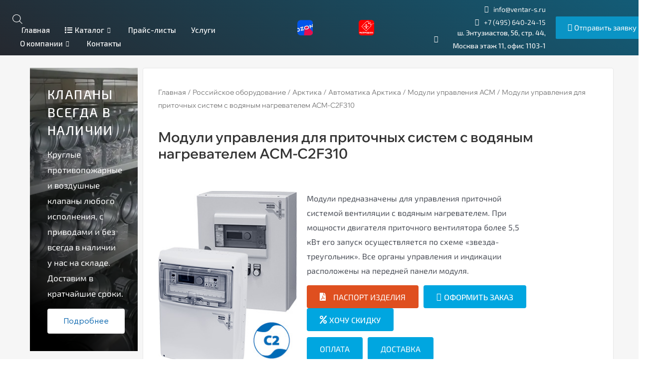

--- FILE ---
content_type: text/html; charset=UTF-8
request_url: https://ventar-s.ru/product/acm-c2f310/
body_size: 84622
content:
<!DOCTYPE html>
<html lang="ru-RU" prefix="og: https://ogp.me/ns#">
<head><meta charset="UTF-8"><script>if(navigator.userAgent.match(/MSIE|Internet Explorer/i)||navigator.userAgent.match(/Trident\/7\..*?rv:11/i)){var href=document.location.href;if(!href.match(/[?&]nowprocket/)){if(href.indexOf("?")==-1){if(href.indexOf("#")==-1){document.location.href=href+"?nowprocket=1"}else{document.location.href=href.replace("#","?nowprocket=1#")}}else{if(href.indexOf("#")==-1){document.location.href=href+"&nowprocket=1"}else{document.location.href=href.replace("#","&nowprocket=1#")}}}}</script><script>(()=>{class RocketLazyLoadScripts{constructor(){this.v="1.2.5.1",this.triggerEvents=["keydown","mousedown","mousemove","touchmove","touchstart","touchend","wheel"],this.userEventHandler=this.t.bind(this),this.touchStartHandler=this.i.bind(this),this.touchMoveHandler=this.o.bind(this),this.touchEndHandler=this.h.bind(this),this.clickHandler=this.u.bind(this),this.interceptedClicks=[],this.interceptedClickListeners=[],this.l(this),window.addEventListener("pageshow",(t=>{this.persisted=t.persisted,this.everythingLoaded&&this.m()})),document.addEventListener("DOMContentLoaded",(()=>{this.p()})),this.delayedScripts={normal:[],async:[],defer:[]},this.trash=[],this.allJQueries=[]}k(t){document.hidden?t.t():(this.triggerEvents.forEach((e=>window.addEventListener(e,t.userEventHandler,{passive:!0}))),window.addEventListener("touchstart",t.touchStartHandler,{passive:!0}),window.addEventListener("mousedown",t.touchStartHandler),document.addEventListener("visibilitychange",t.userEventHandler))}_(){this.triggerEvents.forEach((t=>window.removeEventListener(t,this.userEventHandler,{passive:!0}))),document.removeEventListener("visibilitychange",this.userEventHandler)}i(t){"HTML"!==t.target.tagName&&(window.addEventListener("touchend",this.touchEndHandler),window.addEventListener("mouseup",this.touchEndHandler),window.addEventListener("touchmove",this.touchMoveHandler,{passive:!0}),window.addEventListener("mousemove",this.touchMoveHandler),t.target.addEventListener("click",this.clickHandler),this.L(t.target,!0),this.M(t.target,"onclick","rocket-onclick"),this.C())}o(t){window.removeEventListener("touchend",this.touchEndHandler),window.removeEventListener("mouseup",this.touchEndHandler),window.removeEventListener("touchmove",this.touchMoveHandler,{passive:!0}),window.removeEventListener("mousemove",this.touchMoveHandler),t.target.removeEventListener("click",this.clickHandler),this.L(t.target,!1),this.M(t.target,"rocket-onclick","onclick"),this.O()}h(){window.removeEventListener("touchend",this.touchEndHandler),window.removeEventListener("mouseup",this.touchEndHandler),window.removeEventListener("touchmove",this.touchMoveHandler,{passive:!0}),window.removeEventListener("mousemove",this.touchMoveHandler)}u(t){t.target.removeEventListener("click",this.clickHandler),this.L(t.target,!1),this.M(t.target,"rocket-onclick","onclick"),this.interceptedClicks.push(t),t.preventDefault(),t.stopPropagation(),t.stopImmediatePropagation(),this.O()}D(){window.removeEventListener("touchstart",this.touchStartHandler,{passive:!0}),window.removeEventListener("mousedown",this.touchStartHandler),this.interceptedClicks.forEach((t=>{t.target.dispatchEvent(new MouseEvent("click",{view:t.view,bubbles:!0,cancelable:!0}))}))}l(t){EventTarget.prototype.addEventListenerBase=EventTarget.prototype.addEventListener,EventTarget.prototype.addEventListener=function(e,i,o){"click"!==e||t.windowLoaded||i===t.clickHandler||t.interceptedClickListeners.push({target:this,func:i,options:o}),(this||window).addEventListenerBase(e,i,o)}}L(t,e){this.interceptedClickListeners.forEach((i=>{i.target===t&&(e?t.removeEventListener("click",i.func,i.options):t.addEventListener("click",i.func,i.options))})),t.parentNode!==document.documentElement&&this.L(t.parentNode,e)}S(){return new Promise((t=>{this.T?this.O=t:t()}))}C(){this.T=!0}O(){this.T=!1}M(t,e,i){t.hasAttribute&&t.hasAttribute(e)&&(event.target.setAttribute(i,event.target.getAttribute(e)),event.target.removeAttribute(e))}t(){this._(this),"loading"===document.readyState?document.addEventListener("DOMContentLoaded",this.R.bind(this)):this.R()}p(){let t=[];document.querySelectorAll("script[type=rocketlazyloadscript][data-rocket-src]").forEach((e=>{let i=e.getAttribute("data-rocket-src");if(i&&0!==i.indexOf("data:")){0===i.indexOf("//")&&(i=location.protocol+i);try{const o=new URL(i).origin;o!==location.origin&&t.push({src:o,crossOrigin:e.crossOrigin||"module"===e.getAttribute("data-rocket-type")})}catch(t){}}})),t=[...new Map(t.map((t=>[JSON.stringify(t),t]))).values()],this.j(t,"preconnect")}async R(){this.lastBreath=Date.now(),this.P(this),this.F(this),this.q(),this.A(),this.I(),await this.U(this.delayedScripts.normal),await this.U(this.delayedScripts.defer),await this.U(this.delayedScripts.async);try{await this.W(),await this.H(this),await this.J()}catch(t){console.error(t)}window.dispatchEvent(new Event("rocket-allScriptsLoaded")),this.everythingLoaded=!0,this.S().then((()=>{this.D()})),this.N()}A(){document.querySelectorAll("script[type=rocketlazyloadscript]").forEach((t=>{t.hasAttribute("data-rocket-src")?t.hasAttribute("async")&&!1!==t.async?this.delayedScripts.async.push(t):t.hasAttribute("defer")&&!1!==t.defer||"module"===t.getAttribute("data-rocket-type")?this.delayedScripts.defer.push(t):this.delayedScripts.normal.push(t):this.delayedScripts.normal.push(t)}))}async B(t){if(await this.G(),!0!==t.noModule||!("noModule"in HTMLScriptElement.prototype))return new Promise((e=>{let i;function o(){(i||t).setAttribute("data-rocket-status","executed"),e()}try{if(navigator.userAgent.indexOf("Firefox/")>0||""===navigator.vendor)i=document.createElement("script"),[...t.attributes].forEach((t=>{let e=t.nodeName;"type"!==e&&("data-rocket-type"===e&&(e="type"),"data-rocket-src"===e&&(e="src"),i.setAttribute(e,t.nodeValue))})),t.text&&(i.text=t.text),i.hasAttribute("src")?(i.addEventListener("load",o),i.addEventListener("error",(function(){i.setAttribute("data-rocket-status","failed"),e()})),setTimeout((()=>{i.isConnected||e()}),1)):(i.text=t.text,o()),t.parentNode.replaceChild(i,t);else{const i=t.getAttribute("data-rocket-type"),n=t.getAttribute("data-rocket-src");i?(t.type=i,t.removeAttribute("data-rocket-type")):t.removeAttribute("type"),t.addEventListener("load",o),t.addEventListener("error",(function(){t.setAttribute("data-rocket-status","failed"),e()})),n?(t.removeAttribute("data-rocket-src"),t.src=n):t.src="data:text/javascript;base64,"+window.btoa(unescape(encodeURIComponent(t.text)))}}catch(i){t.setAttribute("data-rocket-status","failed"),e()}}));t.setAttribute("data-rocket-status","skipped")}async U(t){const e=t.shift();return e&&e.isConnected?(await this.B(e),this.U(t)):Promise.resolve()}I(){this.j([...this.delayedScripts.normal,...this.delayedScripts.defer,...this.delayedScripts.async],"preload")}j(t,e){var i=document.createDocumentFragment();t.forEach((t=>{const o=t.getAttribute&&t.getAttribute("data-rocket-src")||t.src;if(o){const n=document.createElement("link");n.href=o,n.rel=e,"preconnect"!==e&&(n.as="script"),t.getAttribute&&"module"===t.getAttribute("data-rocket-type")&&(n.crossOrigin=!0),t.crossOrigin&&(n.crossOrigin=t.crossOrigin),t.integrity&&(n.integrity=t.integrity),i.appendChild(n),this.trash.push(n)}})),document.head.appendChild(i)}P(t){let e={};function i(i,o){return e[o].eventsToRewrite.indexOf(i)>=0&&!t.everythingLoaded?"rocket-"+i:i}function o(t,o){!function(t){e[t]||(e[t]={originalFunctions:{add:t.addEventListener,remove:t.removeEventListener},eventsToRewrite:[]},t.addEventListener=function(){arguments[0]=i(arguments[0],t),e[t].originalFunctions.add.apply(t,arguments)},t.removeEventListener=function(){arguments[0]=i(arguments[0],t),e[t].originalFunctions.remove.apply(t,arguments)})}(t),e[t].eventsToRewrite.push(o)}function n(e,i){let o=e[i];e[i]=null,Object.defineProperty(e,i,{get:()=>o||function(){},set(n){t.everythingLoaded?o=n:e["rocket"+i]=o=n}})}o(document,"DOMContentLoaded"),o(window,"DOMContentLoaded"),o(window,"load"),o(window,"pageshow"),o(document,"readystatechange"),n(document,"onreadystatechange"),n(window,"onload"),n(window,"onpageshow")}F(t){let e;function i(e){return t.everythingLoaded?e:e.split(" ").map((t=>"load"===t||0===t.indexOf("load.")?"rocket-jquery-load":t)).join(" ")}function o(o){if(o&&o.fn&&!t.allJQueries.includes(o)){o.fn.ready=o.fn.init.prototype.ready=function(e){return t.domReadyFired?e.bind(document)(o):document.addEventListener("rocket-DOMContentLoaded",(()=>e.bind(document)(o))),o([])};const e=o.fn.on;o.fn.on=o.fn.init.prototype.on=function(){return this[0]===window&&("string"==typeof arguments[0]||arguments[0]instanceof String?arguments[0]=i(arguments[0]):"object"==typeof arguments[0]&&Object.keys(arguments[0]).forEach((t=>{const e=arguments[0][t];delete arguments[0][t],arguments[0][i(t)]=e}))),e.apply(this,arguments),this},t.allJQueries.push(o)}e=o}o(window.jQuery),Object.defineProperty(window,"jQuery",{get:()=>e,set(t){o(t)}})}async H(t){const e=document.querySelector("script[data-webpack]");e&&(await async function(){return new Promise((t=>{e.addEventListener("load",t),e.addEventListener("error",t)}))}(),await t.K(),await t.H(t))}async W(){this.domReadyFired=!0,await this.G(),document.dispatchEvent(new Event("rocket-readystatechange")),await this.G(),document.rocketonreadystatechange&&document.rocketonreadystatechange(),await this.G(),document.dispatchEvent(new Event("rocket-DOMContentLoaded")),await this.G(),window.dispatchEvent(new Event("rocket-DOMContentLoaded"))}async J(){await this.G(),document.dispatchEvent(new Event("rocket-readystatechange")),await this.G(),document.rocketonreadystatechange&&document.rocketonreadystatechange(),await this.G(),window.dispatchEvent(new Event("rocket-load")),await this.G(),window.rocketonload&&window.rocketonload(),await this.G(),this.allJQueries.forEach((t=>t(window).trigger("rocket-jquery-load"))),await this.G();const t=new Event("rocket-pageshow");t.persisted=this.persisted,window.dispatchEvent(t),await this.G(),window.rocketonpageshow&&window.rocketonpageshow({persisted:this.persisted}),this.windowLoaded=!0}m(){document.onreadystatechange&&document.onreadystatechange(),window.onload&&window.onload(),window.onpageshow&&window.onpageshow({persisted:this.persisted})}q(){const t=new Map;document.write=document.writeln=function(e){const i=document.currentScript;i||console.error("WPRocket unable to document.write this: "+e);const o=document.createRange(),n=i.parentElement;let s=t.get(i);void 0===s&&(s=i.nextSibling,t.set(i,s));const c=document.createDocumentFragment();o.setStart(c,0),c.appendChild(o.createContextualFragment(e)),n.insertBefore(c,s)}}async G(){Date.now()-this.lastBreath>45&&(await this.K(),this.lastBreath=Date.now())}async K(){return document.hidden?new Promise((t=>setTimeout(t))):new Promise((t=>requestAnimationFrame(t)))}N(){this.trash.forEach((t=>t.remove()))}static run(){const t=new RocketLazyLoadScripts;t.k(t)}}RocketLazyLoadScripts.run()})();</script>

<meta name="viewport" content="width=device-width, initial-scale=1">
<link rel="profile" href="https://gmpg.org/xfn/11">
	

<!-- SEO от Rank Math - https://rankmath.com/ -->
<title>Модули управления для приточных систем с водяным нагревателем ACM-C2F310 с доставкой по РФ. Производство климатического оборудования.</title>
<meta name="description" content="Модули предназначены для управления приточной системой вентиляции с водяным нагревателем. При мощности двигателя приточного вентилятора более 5,5 кВт его запуск осуществляется по схеме «звезда-треугольник». Все органы управления и индикации расположены на передней панели модуля."/>
<meta name="robots" content="follow, index, max-snippet:-1, max-image-preview:large"/>
<link rel="canonical" href="https://ventar-s.ru/product/acm-c2f310/" />
<meta property="og:locale" content="ru_RU" />
<meta property="og:type" content="product" />
<meta property="og:title" content="Модули управления для приточных систем с водяным нагревателем ACM-C2F310 с доставкой по РФ. Производство климатического оборудования." />
<meta property="og:description" content="Модули предназначены для управления приточной системой вентиляции с водяным нагревателем. При мощности двигателя приточного вентилятора более 5,5 кВт его запуск осуществляется по схеме «звезда-треугольник». Все органы управления и индикации расположены на передней панели модуля." />
<meta property="og:url" content="https://ventar-s.ru/product/acm-c2f310/" />
<meta property="og:site_name" content="ООО ТД ВЕНТАР-С - все для систем вентиляции" />
<meta property="og:updated_time" content="2022-03-30T18:46:02+03:00" />
<meta property="og:image" content="https://ventar-s.ru/wp-content/uploads/2022/03/ACM-A1L_ACM-C2L_ACM-C2F.jpg" />
<meta property="og:image:secure_url" content="https://ventar-s.ru/wp-content/uploads/2022/03/ACM-A1L_ACM-C2L_ACM-C2F.jpg" />
<meta property="og:image:width" content="281" />
<meta property="og:image:height" content="364" />
<meta property="og:image:alt" content="Модули управления для приточных систем с водяным нагревателем ACM-C2F310" />
<meta property="og:image:type" content="image/jpeg" />
<meta property="product:price:currency" content="RUB" />
<meta property="product:availability" content="instock" />
<meta name="twitter:card" content="summary_large_image" />
<meta name="twitter:title" content="Модули управления для приточных систем с водяным нагревателем ACM-C2F310 с доставкой по РФ. Производство климатического оборудования." />
<meta name="twitter:description" content="Модули предназначены для управления приточной системой вентиляции с водяным нагревателем. При мощности двигателя приточного вентилятора более 5,5 кВт его запуск осуществляется по схеме «звезда-треугольник». Все органы управления и индикации расположены на передней панели модуля." />
<meta name="twitter:image" content="https://ventar-s.ru/wp-content/uploads/2022/03/ACM-A1L_ACM-C2L_ACM-C2F.jpg" />
<script type="application/ld+json" class="rank-math-schema">{"@context":"https://schema.org","@graph":[{"@type":"Place","@id":"https://ventar-s.ru/#place","geo":{"@type":"GeoCoordinates","latitude":"55.759886","longitude":" 37.764079"},"hasMap":"https://www.google.com/maps/search/?api=1&amp;query=55.759886, 37.764079","address":{"@type":"PostalAddress","streetAddress":"\u0448. \u042d\u043d\u0442\u0443\u0437\u0438\u0430\u0441\u0442\u043e\u0432, \u0434. 56, \u0441\u0442\u0440. 44, \u043f\u043e\u043c. 1103-1","addressRegion":"\u041c\u043e\u0441\u043a\u0432\u0430","postalCode":"111123","addressCountry":"\u0420\u043e\u0441\u0441\u0438\u044f"}},{"@type":["HVACBusiness","Organization"],"@id":"https://ventar-s.ru/#organization","name":"\u041e\u041e\u041e \u0422\u0414 \u0412\u0415\u041d\u0422\u0410\u0420-\u0421","url":"https://ventar-s.ru","email":"info@ventar-s.ru","address":{"@type":"PostalAddress","streetAddress":"\u0448. \u042d\u043d\u0442\u0443\u0437\u0438\u0430\u0441\u0442\u043e\u0432, \u0434. 56, \u0441\u0442\u0440. 44, \u043f\u043e\u043c. 1103-1","addressRegion":"\u041c\u043e\u0441\u043a\u0432\u0430","postalCode":"111123","addressCountry":"\u0420\u043e\u0441\u0441\u0438\u044f"},"logo":{"@type":"ImageObject","@id":"https://ventar-s.ru/#logo","url":"https://ventar-s.ru/wp-content/uploads/2022/02/cropped-fav.png","contentUrl":"https://ventar-s.ru/wp-content/uploads/2022/02/cropped-fav.png","caption":"\u041e\u041e\u041e \u0422\u0414 \u0412\u0415\u041d\u0422\u0410\u0420-\u0421 - \u0432\u0441\u0435 \u0434\u043b\u044f \u0441\u0438\u0441\u0442\u0435\u043c \u0432\u0435\u043d\u0442\u0438\u043b\u044f\u0446\u0438\u0438","inLanguage":"ru-RU","width":"512","height":"512"},"priceRange":"$$","openingHours":["Monday,Tuesday,Wednesday,Thursday 09:00-18:00","Friday 09:00-17:00"],"location":{"@id":"https://ventar-s.ru/#place"},"image":{"@id":"https://ventar-s.ru/#logo"},"telephone":"+7-495-640-2415"},{"@type":"WebSite","@id":"https://ventar-s.ru/#website","url":"https://ventar-s.ru","name":"\u041e\u041e\u041e \u0422\u0414 \u0412\u0415\u041d\u0422\u0410\u0420-\u0421 - \u0432\u0441\u0435 \u0434\u043b\u044f \u0441\u0438\u0441\u0442\u0435\u043c \u0432\u0435\u043d\u0442\u0438\u043b\u044f\u0446\u0438\u0438","alternateName":"\u0412\u0415\u041d\u0422\u0410\u0420-\u0421","publisher":{"@id":"https://ventar-s.ru/#organization"},"inLanguage":"ru-RU"},{"@type":"ImageObject","@id":"https://ventar-s.ru/wp-content/uploads/2022/03/ACM-A1L_ACM-C2L_ACM-C2F.jpg","url":"https://ventar-s.ru/wp-content/uploads/2022/03/ACM-A1L_ACM-C2L_ACM-C2F.jpg","width":"281","height":"364","inLanguage":"ru-RU"},{"@type":"BreadcrumbList","@id":"https://ventar-s.ru/product/acm-c2f310/#breadcrumb","itemListElement":[{"@type":"ListItem","position":"1","item":{"@id":"https://ventar-s.ru","name":"\u0413\u043b\u0430\u0432\u043d\u0430\u044f"}},{"@type":"ListItem","position":"2","item":{"@id":"https://ventar-s.ru/category/rossiyskoe-oborudovanie/","name":"\u0420\u043e\u0441\u0441\u0438\u0439\u0441\u043a\u043e\u0435 \u043e\u0431\u043e\u0440\u0443\u0434\u043e\u0432\u0430\u043d\u0438\u0435"}},{"@type":"ListItem","position":"3","item":{"@id":"https://ventar-s.ru/category/rossiyskoe-oborudovanie/arktika-rossiyskoe/","name":"\u0410\u0440\u043a\u0442\u0438\u043a\u0430"}},{"@type":"ListItem","position":"4","item":{"@id":"https://ventar-s.ru/category/rossiyskoe-oborudovanie/arktika-rossiyskoe/avtomatika-arktika/","name":"\u0410\u0432\u0442\u043e\u043c\u0430\u0442\u0438\u043a\u0430 \u0410\u0440\u043a\u0442\u0438\u043a\u0430"}},{"@type":"ListItem","position":"5","item":{"@id":"https://ventar-s.ru/category/rossiyskoe-oborudovanie/arktika-rossiyskoe/avtomatika-arktika/moduli-upravleniya-acm/","name":"\u041c\u043e\u0434\u0443\u043b\u0438 \u0443\u043f\u0440\u0430\u0432\u043b\u0435\u043d\u0438\u044f \u0410\u0421\u041c"}},{"@type":"ListItem","position":"6","item":{"@id":"https://ventar-s.ru/product/acm-c2f310/","name":"\u041c\u043e\u0434\u0443\u043b\u0438 \u0443\u043f\u0440\u0430\u0432\u043b\u0435\u043d\u0438\u044f \u0434\u043b\u044f \u043f\u0440\u0438\u0442\u043e\u0447\u043d\u044b\u0445 \u0441\u0438\u0441\u0442\u0435\u043c \u0441 \u0432\u043e\u0434\u044f\u043d\u044b\u043c \u043d\u0430\u0433\u0440\u0435\u0432\u0430\u0442\u0435\u043b\u0435\u043c ACM-C2F310"}}]},{"@type":"ItemPage","@id":"https://ventar-s.ru/product/acm-c2f310/#webpage","url":"https://ventar-s.ru/product/acm-c2f310/","name":"\u041c\u043e\u0434\u0443\u043b\u0438 \u0443\u043f\u0440\u0430\u0432\u043b\u0435\u043d\u0438\u044f \u0434\u043b\u044f \u043f\u0440\u0438\u0442\u043e\u0447\u043d\u044b\u0445 \u0441\u0438\u0441\u0442\u0435\u043c \u0441 \u0432\u043e\u0434\u044f\u043d\u044b\u043c \u043d\u0430\u0433\u0440\u0435\u0432\u0430\u0442\u0435\u043b\u0435\u043c ACM-C2F310 \u0441 \u0434\u043e\u0441\u0442\u0430\u0432\u043a\u043e\u0439 \u043f\u043e \u0420\u0424. \u041f\u0440\u043e\u0438\u0437\u0432\u043e\u0434\u0441\u0442\u0432\u043e \u043a\u043b\u0438\u043c\u0430\u0442\u0438\u0447\u0435\u0441\u043a\u043e\u0433\u043e\u00a0\u043e\u0431\u043e\u0440\u0443\u0434\u043e\u0432\u0430\u043d\u0438\u044f.","datePublished":"2022-03-30T18:43:05+03:00","dateModified":"2022-03-30T18:46:02+03:00","isPartOf":{"@id":"https://ventar-s.ru/#website"},"primaryImageOfPage":{"@id":"https://ventar-s.ru/wp-content/uploads/2022/03/ACM-A1L_ACM-C2L_ACM-C2F.jpg"},"inLanguage":"ru-RU","breadcrumb":{"@id":"https://ventar-s.ru/product/acm-c2f310/#breadcrumb"}},{"@type":"Product","name":"\u041c\u043e\u0434\u0443\u043b\u0438 \u0443\u043f\u0440\u0430\u0432\u043b\u0435\u043d\u0438\u044f \u0434\u043b\u044f \u043f\u0440\u0438\u0442\u043e\u0447\u043d\u044b\u0445 \u0441\u0438\u0441\u0442\u0435\u043c \u0441 \u0432\u043e\u0434\u044f\u043d\u044b\u043c \u043d\u0430\u0433\u0440\u0435\u0432\u0430\u0442\u0435\u043b\u0435\u043c ACM-C2F310 \u0441 \u0434\u043e\u0441\u0442\u0430\u0432\u043a\u043e\u0439 \u043f\u043e \u0420\u0424. \u041f\u0440\u043e\u0438\u0437\u0432\u043e\u0434\u0441\u0442\u0432\u043e \u043a\u043b\u0438\u043c\u0430\u0442\u0438\u0447\u0435\u0441\u043a\u043e\u0433\u043e\u00a0\u043e\u0431\u043e\u0440\u0443\u0434\u043e\u0432\u0430\u043d\u0438\u044f.","description":"\u041c\u043e\u0434\u0443\u043b\u0438 \u0443\u043f\u0440\u0430\u0432\u043b\u0435\u043d\u0438\u044f \u0434\u043b\u044f \u043f\u0440\u0438\u0442\u043e\u0447\u043d\u044b\u0445 \u0441\u0438\u0441\u0442\u0435\u043c \u0441 \u0432\u043e\u0434\u044f\u043d\u044b\u043c \u043d\u0430\u0433\u0440\u0435\u0432\u0430\u0442\u0435\u043b\u0435\u043c ACM-C2F310 &ndash; \u0441 \u0434\u043e\u0441\u0442\u0430\u0432\u043a\u043e\u0439 \u043f\u043e \u0420\u0424. \u041c\u043e\u0434\u0443\u043b\u0438 \u043f\u0440\u0435\u0434\u043d\u0430\u0437\u043d\u0430\u0447\u0435\u043d\u044b \u0434\u043b\u044f \u0443\u043f\u0440\u0430\u0432\u043b\u0435\u043d\u0438\u044f \u043f\u0440\u0438\u0442\u043e\u0447\u043d\u043e\u0439 \u0441\u0438\u0441\u0442\u0435\u043c\u043e\u0439 \u0432\u0435\u043d\u0442\u0438\u043b\u044f\u0446\u0438\u0438 \u0441 \u0432\u043e\u0434\u044f\u043d\u044b\u043c \u043d\u0430\u0433\u0440\u0435\u0432\u0430\u0442\u0435\u043b\u0435\u043c. \u041f\u0440\u0438 \u043c\u043e\u0449\u043d\u043e\u0441\u0442\u0438 \u0434\u0432\u0438\u0433\u0430\u0442\u0435\u043b\u044f \u043f\u0440\u0438\u0442\u043e\u0447\u043d\u043e\u0433\u043e \u0432\u0435\u043d\u0442\u0438\u043b\u044f\u0442\u043e\u0440\u0430 \u0431\u043e\u043b\u0435\u0435 5,5 \u043a\u0412\u0442 \u0435\u0433\u043e \u0437\u0430\u043f\u0443\u0441\u043a \u043e\u0441\u0443\u0449\u0435\u0441\u0442\u0432\u043b\u044f\u0435\u0442\u0441\u044f \u043f\u043e \u0441\u0445\u0435\u043c\u0435 \u00ab\u0437\u0432\u0435\u0437\u0434\u0430-\u0442\u0440\u0435\u0443\u0433\u043e\u043b\u044c\u043d\u0438\u043a\u00bb. \u0412\u0441\u0435 \u043e\u0440\u0433\u0430\u043d\u044b \u0443\u043f\u0440\u0430\u0432\u043b\u0435\u043d\u0438\u044f \u0438 \u0438\u043d\u0434\u0438\u043a\u0430\u0446\u0438\u0438 \u0440\u0430\u0441\u043f\u043e\u043b\u043e\u0436\u0435\u043d\u044b \u043d\u0430 \u043f\u0435\u0440\u0435\u0434\u043d\u0435\u0439 \u043f\u0430\u043d\u0435\u043b\u0438 \u043c\u043e\u0434\u0443\u043b\u044f.","category":"\u0420\u043e\u0441\u0441\u0438\u0439\u0441\u043a\u043e\u0435 \u043e\u0431\u043e\u0440\u0443\u0434\u043e\u0432\u0430\u043d\u0438\u0435 &gt; \u0410\u0440\u043a\u0442\u0438\u043a\u0430 &gt; \u0410\u0432\u0442\u043e\u043c\u0430\u0442\u0438\u043a\u0430 \u0410\u0440\u043a\u0442\u0438\u043a\u0430 &gt; \u041c\u043e\u0434\u0443\u043b\u0438 \u0443\u043f\u0440\u0430\u0432\u043b\u0435\u043d\u0438\u044f \u0410\u0421\u041c","mainEntityOfPage":{"@id":"https://ventar-s.ru/product/acm-c2f310/#webpage"},"image":[{"@type":"ImageObject","url":"https://ventar-s.ru/wp-content/uploads/2022/03/ACM-A1L_ACM-C2L_ACM-C2F.jpg","height":"364","width":"281"}],"@id":"https://ventar-s.ru/product/acm-c2f310/#richSnippet"}]}</script>
<!-- /Rank Math WordPress SEO плагин -->

<link rel='dns-prefetch' href='//www.googletagmanager.com' />
<link rel='dns-prefetch' href='//maxcdn.bootstrapcdn.com' />
<link rel='stylesheet' id='astra-theme-css-css' href='https://ventar-s.ru/wp-content/themes/astra/assets/css/minified/main.min.css?ver=3.7.7' media='all' />
<style id='astra-theme-css-inline-css'>
html{font-size:93.75%;}a,.page-title{color:var(--ast-global-color-0);}a:hover,a:focus{color:var(--ast-global-color-1);}body,button,input,select,textarea,.ast-button,.ast-custom-button{font-family:-apple-system,BlinkMacSystemFont,Segoe UI,Roboto,Oxygen-Sans,Ubuntu,Cantarell,Helvetica Neue,sans-serif;font-weight:inherit;font-size:15px;font-size:1rem;}blockquote{color:var(--ast-global-color-3);}.site-title{font-size:35px;font-size:2.3333333333333rem;display:none;}.ast-archive-description .ast-archive-title{font-size:40px;font-size:2.6666666666667rem;}.site-header .site-description{font-size:15px;font-size:1rem;display:none;}.entry-title{font-size:30px;font-size:2rem;}h1,.entry-content h1{font-size:40px;font-size:2.6666666666667rem;}h2,.entry-content h2{font-size:30px;font-size:2rem;}h3,.entry-content h3{font-size:25px;font-size:1.6666666666667rem;}h4,.entry-content h4{font-size:20px;font-size:1.3333333333333rem;}h5,.entry-content h5{font-size:18px;font-size:1.2rem;}h6,.entry-content h6{font-size:15px;font-size:1rem;}.ast-single-post .entry-title,.page-title{font-size:30px;font-size:2rem;}::selection{background-color:var(--ast-global-color-0);color:#ffffff;}body,h1,.entry-title a,.entry-content h1,h2,.entry-content h2,h3,.entry-content h3,h4,.entry-content h4,h5,.entry-content h5,h6,.entry-content h6{color:var(--ast-global-color-3);}.tagcloud a:hover,.tagcloud a:focus,.tagcloud a.current-item{color:#ffffff;border-color:var(--ast-global-color-0);background-color:var(--ast-global-color-0);}input:focus,input[type="text"]:focus,input[type="email"]:focus,input[type="url"]:focus,input[type="password"]:focus,input[type="reset"]:focus,input[type="search"]:focus,textarea:focus{border-color:var(--ast-global-color-0);}input[type="radio"]:checked,input[type=reset],input[type="checkbox"]:checked,input[type="checkbox"]:hover:checked,input[type="checkbox"]:focus:checked,input[type=range]::-webkit-slider-thumb{border-color:var(--ast-global-color-0);background-color:var(--ast-global-color-0);box-shadow:none;}.site-footer a:hover + .post-count,.site-footer a:focus + .post-count{background:var(--ast-global-color-0);border-color:var(--ast-global-color-0);}.single .nav-links .nav-previous,.single .nav-links .nav-next{color:var(--ast-global-color-0);}.entry-meta,.entry-meta *{line-height:1.45;color:var(--ast-global-color-0);}.entry-meta a:hover,.entry-meta a:hover *,.entry-meta a:focus,.entry-meta a:focus *,.page-links > .page-link,.page-links .page-link:hover,.post-navigation a:hover{color:var(--ast-global-color-1);}#cat option,.secondary .calendar_wrap thead a,.secondary .calendar_wrap thead a:visited{color:var(--ast-global-color-0);}.secondary .calendar_wrap #today,.ast-progress-val span{background:var(--ast-global-color-0);}.secondary a:hover + .post-count,.secondary a:focus + .post-count{background:var(--ast-global-color-0);border-color:var(--ast-global-color-0);}.calendar_wrap #today > a{color:#ffffff;}.page-links .page-link,.single .post-navigation a{color:var(--ast-global-color-0);}.ast-archive-title{color:var(--ast-global-color-2);}.widget-title{font-size:21px;font-size:1.4rem;color:var(--ast-global-color-2);}.ast-single-post .entry-content a,.ast-comment-content a:not(.ast-comment-edit-reply-wrap a){text-decoration:underline;}.ast-single-post .wp-block-button .wp-block-button__link,.ast-single-post .elementor-button-wrapper .elementor-button,.ast-single-post .entry-content .uagb-tab a,.ast-single-post .entry-content .uagb-ifb-cta a,.ast-single-post .entry-content .wp-block-uagb-buttons a,.ast-single-post .entry-content .uabb-module-content a,.ast-single-post .entry-content .uagb-post-grid a,.ast-single-post .entry-content .uagb-timeline a,.ast-single-post .entry-content .uagb-toc__wrap a,.ast-single-post .entry-content .uagb-taxomony-box a,.ast-single-post .entry-content .woocommerce a{text-decoration:none;}.ast-page-builder-template .hentry {margin: 0;}.ast-page-builder-template .site-content > .ast-container {max-width: 100%;padding: 0;}.ast-page-builder-template .site-content #primary {padding: 0;margin: 0;}.ast-page-builder-template .no-results {text-align: center;margin: 4em auto;}.ast-page-builder-template .ast-pagination {padding: 2em;}.ast-page-builder-template .entry-header.ast-no-title.ast-no-thumbnail {margin-top: 0;}.ast-page-builder-template .entry-header.ast-header-without-markup {margin-top: 0;margin-bottom: 0;}.ast-page-builder-template .entry-header.ast-no-title.ast-no-meta {margin-bottom: 0;}.ast-page-builder-template.single .post-navigation {padding-bottom: 2em;}.ast-page-builder-template.single-post .site-content > .ast-container {max-width: 100%;}.ast-page-builder-template .entry-header {margin-top: 4em;margin-left: auto;margin-right: auto;padding-left: 20px;padding-right: 20px;}.ast-page-builder-template .ast-archive-description {margin-top: 4em;margin-left: auto;margin-right: auto;padding-left: 20px;padding-right: 20px;}.single.ast-page-builder-template .entry-header {padding-left: 20px;padding-right: 20px;}@media (max-width:921px){#ast-desktop-header{display:none;}}@media (min-width:921px){#ast-mobile-header{display:none;}}.wp-block-buttons.aligncenter{justify-content:center;}@media (min-width:1200px){.wp-block-group .has-background{padding:20px;}}@media (min-width:1200px){.wp-block-cover-image.alignwide .wp-block-cover__inner-container,.wp-block-cover.alignwide .wp-block-cover__inner-container,.wp-block-cover-image.alignfull .wp-block-cover__inner-container,.wp-block-cover.alignfull .wp-block-cover__inner-container{width:100%;}}.ast-plain-container.ast-no-sidebar #primary{margin-top:0;margin-bottom:0;}@media (max-width:921px){.ast-theme-transparent-header #primary,.ast-theme-transparent-header #secondary{padding:0;}}.wp-block-columns{margin-bottom:unset;}.wp-block-image.size-full{margin:2rem 0;}.wp-block-separator.has-background{padding:0;}.wp-block-gallery{margin-bottom:1.6em;}.wp-block-group{padding-top:4em;padding-bottom:4em;}.wp-block-group__inner-container .wp-block-columns:last-child,.wp-block-group__inner-container :last-child,.wp-block-table table{margin-bottom:0;}.blocks-gallery-grid{width:100%;}.wp-block-navigation-link__content{padding:5px 0;}.wp-block-group .wp-block-group .has-text-align-center,.wp-block-group .wp-block-column .has-text-align-center{max-width:100%;}.has-text-align-center{margin:0 auto;}@media (max-width:1200px){.wp-block-group{padding:3em;}.wp-block-group .wp-block-group{padding:1.5em;}.wp-block-columns,.wp-block-column{margin:1rem 0;}}@media (min-width:921px){.wp-block-columns .wp-block-group{padding:2em;}}@media (max-width:544px){.wp-block-cover-image .wp-block-cover__inner-container,.wp-block-cover .wp-block-cover__inner-container{width:unset;}.wp-block-cover,.wp-block-cover-image{padding:2em 0;}.wp-block-group,.wp-block-cover{padding:2em;}.wp-block-media-text__media img,.wp-block-media-text__media video{width:unset;max-width:100%;}.wp-block-media-text.has-background .wp-block-media-text__content{padding:1em;}}@media (max-width:921px){.ast-plain-container.ast-no-sidebar #primary{padding:0;}}@media (min-width:544px){.entry-content .wp-block-media-text.has-media-on-the-right .wp-block-media-text__content{padding:0 8% 0 0;}.entry-content .wp-block-media-text .wp-block-media-text__content{padding:0 0 0 8%;}.ast-plain-container .site-content .entry-content .has-custom-content-position.is-position-bottom-left > *,.ast-plain-container .site-content .entry-content .has-custom-content-position.is-position-bottom-right > *,.ast-plain-container .site-content .entry-content .has-custom-content-position.is-position-top-left > *,.ast-plain-container .site-content .entry-content .has-custom-content-position.is-position-top-right > *,.ast-plain-container .site-content .entry-content .has-custom-content-position.is-position-center-right > *,.ast-plain-container .site-content .entry-content .has-custom-content-position.is-position-center-left > *{margin:0;}}@media (max-width:544px){.entry-content .wp-block-media-text .wp-block-media-text__content{padding:8% 0;}.wp-block-media-text .wp-block-media-text__media img{width:auto;max-width:100%;}}.wp-block-button.is-style-outline .wp-block-button__link{border-color:var(--ast-global-color-0);}.wp-block-button.is-style-outline > .wp-block-button__link:not(.has-text-color),.wp-block-button.wp-block-button__link.is-style-outline:not(.has-text-color){color:var(--ast-global-color-0);}.wp-block-button.is-style-outline .wp-block-button__link:hover,.wp-block-button.is-style-outline .wp-block-button__link:focus{color:#ffffff !important;background-color:var(--ast-global-color-1);border-color:var(--ast-global-color-1);}.post-page-numbers.current .page-link,.ast-pagination .page-numbers.current{color:#ffffff;border-color:var(--ast-global-color-0);background-color:var(--ast-global-color-0);border-radius:2px;}@media (min-width:544px){.entry-content > .alignleft{margin-right:20px;}.entry-content > .alignright{margin-left:20px;}}h1.widget-title{font-weight:inherit;}h2.widget-title{font-weight:inherit;}h3.widget-title{font-weight:inherit;}@media (max-width:921px){.ast-separate-container .ast-article-post,.ast-separate-container .ast-article-single{padding:1.5em 2.14em;}.ast-separate-container #primary,.ast-separate-container #secondary{padding:1.5em 0;}#primary,#secondary{padding:1.5em 0;margin:0;}.ast-left-sidebar #content > .ast-container{display:flex;flex-direction:column-reverse;width:100%;}.ast-author-box img.avatar{margin:20px 0 0 0;}}@media (min-width:922px){.ast-separate-container.ast-right-sidebar #primary,.ast-separate-container.ast-left-sidebar #primary{border:0;}.search-no-results.ast-separate-container #primary{margin-bottom:4em;}}.elementor-button-wrapper .elementor-button{border-style:solid;text-decoration:none;border-top-width:0;border-right-width:0;border-left-width:0;border-bottom-width:0;}body .elementor-button.elementor-size-sm,body .elementor-button.elementor-size-xs,body .elementor-button.elementor-size-md,body .elementor-button.elementor-size-lg,body .elementor-button.elementor-size-xl,body .elementor-button{border-radius:2px;padding-top:15px;padding-right:30px;padding-bottom:15px;padding-left:30px;}@media (max-width:921px){.elementor-button-wrapper .elementor-button.elementor-size-sm,.elementor-button-wrapper .elementor-button.elementor-size-xs,.elementor-button-wrapper .elementor-button.elementor-size-md,.elementor-button-wrapper .elementor-button.elementor-size-lg,.elementor-button-wrapper .elementor-button.elementor-size-xl,.elementor-button-wrapper .elementor-button{padding-top:14px;padding-right:28px;padding-bottom:14px;padding-left:28px;}}@media (max-width:544px){.elementor-button-wrapper .elementor-button.elementor-size-sm,.elementor-button-wrapper .elementor-button.elementor-size-xs,.elementor-button-wrapper .elementor-button.elementor-size-md,.elementor-button-wrapper .elementor-button.elementor-size-lg,.elementor-button-wrapper .elementor-button.elementor-size-xl,.elementor-button-wrapper .elementor-button{padding-top:12px;padding-right:24px;padding-bottom:12px;padding-left:24px;}}.elementor-button-wrapper .elementor-button{border-color:var(--ast-global-color-0);background-color:var(--ast-global-color-0);}.elementor-button-wrapper .elementor-button:hover,.elementor-button-wrapper .elementor-button:focus{color:#ffffff;background-color:var(--ast-global-color-1);border-color:var(--ast-global-color-1);}.wp-block-button .wp-block-button__link ,.elementor-button-wrapper .elementor-button,.elementor-button-wrapper .elementor-button:visited{color:#ffffff;}.elementor-button-wrapper .elementor-button{font-family:inherit;font-weight:inherit;line-height:1;}.wp-block-button .wp-block-button__link:hover,.wp-block-button .wp-block-button__link:focus{color:#ffffff;background-color:var(--ast-global-color-1);border-color:var(--ast-global-color-1);}.wp-block-button .wp-block-button__link{border-style:solid;border-color:var(--ast-global-color-0);background-color:var(--ast-global-color-0);color:#ffffff;font-family:inherit;font-weight:inherit;line-height:1;border-radius:2px;}.wp-block-buttons .wp-block-button .wp-block-button__link{padding-top:15px;padding-right:30px;padding-bottom:15px;padding-left:30px;}@media (max-width:921px){.wp-block-button .wp-block-button__link{padding-top:14px;padding-right:28px;padding-bottom:14px;padding-left:28px;}}@media (max-width:544px){.wp-block-button .wp-block-button__link{padding-top:12px;padding-right:24px;padding-bottom:12px;padding-left:24px;}}.menu-toggle,button,.ast-button,.ast-custom-button,.button,input#submit,input[type="button"],input[type="submit"],input[type="reset"],form[CLASS*="wp-block-search__"].wp-block-search .wp-block-search__inside-wrapper .wp-block-search__button,body .wp-block-file .wp-block-file__button{border-style:solid;border-top-width:0;border-right-width:0;border-left-width:0;border-bottom-width:0;color:#ffffff;border-color:var(--ast-global-color-0);background-color:var(--ast-global-color-0);border-radius:2px;padding-top:15px;padding-right:30px;padding-bottom:15px;padding-left:30px;font-family:inherit;font-weight:inherit;line-height:1;}button:focus,.menu-toggle:hover,button:hover,.ast-button:hover,.ast-custom-button:hover .button:hover,.ast-custom-button:hover ,input[type=reset]:hover,input[type=reset]:focus,input#submit:hover,input#submit:focus,input[type="button"]:hover,input[type="button"]:focus,input[type="submit"]:hover,input[type="submit"]:focus,form[CLASS*="wp-block-search__"].wp-block-search .wp-block-search__inside-wrapper .wp-block-search__button:hover,form[CLASS*="wp-block-search__"].wp-block-search .wp-block-search__inside-wrapper .wp-block-search__button:focus,body .wp-block-file .wp-block-file__button:hover,body .wp-block-file .wp-block-file__button:focus{color:#ffffff;background-color:var(--ast-global-color-1);border-color:var(--ast-global-color-1);}@media (min-width:544px){.ast-container{max-width:100%;}}@media (max-width:544px){.ast-separate-container .ast-article-post,.ast-separate-container .ast-article-single,.ast-separate-container .comments-title,.ast-separate-container .ast-archive-description{padding:1.5em 1em;}.ast-separate-container #content .ast-container{padding-left:0.54em;padding-right:0.54em;}.ast-separate-container .ast-comment-list li.depth-1{padding:1.5em 1em;margin-bottom:1.5em;}.ast-separate-container .ast-comment-list .bypostauthor{padding:.5em;}.ast-search-menu-icon.ast-dropdown-active .search-field{width:170px;}.menu-toggle,button,.ast-button,.button,input#submit,input[type="button"],input[type="submit"],input[type="reset"]{padding-top:12px;padding-right:24px;padding-bottom:12px;padding-left:24px;}}@media (max-width:921px){.menu-toggle,button,.ast-button,.button,input#submit,input[type="button"],input[type="submit"],input[type="reset"]{padding-top:14px;padding-right:28px;padding-bottom:14px;padding-left:28px;}.ast-mobile-header-stack .main-header-bar .ast-search-menu-icon{display:inline-block;}.ast-header-break-point.ast-header-custom-item-outside .ast-mobile-header-stack .main-header-bar .ast-search-icon{margin:0;}.ast-comment-avatar-wrap img{max-width:2.5em;}.ast-separate-container .ast-comment-list li.depth-1{padding:1.5em 2.14em;}.ast-separate-container .comment-respond{padding:2em 2.14em;}.ast-comment-meta{padding:0 1.8888em 1.3333em;}}.entry-content > .wp-block-group,.entry-content > .wp-block-media-text,.entry-content > .wp-block-cover,.entry-content > .wp-block-columns{max-width:58em;width:calc(100% - 4em);margin-left:auto;margin-right:auto;}.entry-content [class*="__inner-container"] > .alignfull{max-width:100%;margin-left:0;margin-right:0;}.entry-content [class*="__inner-container"] > *:not(.alignwide):not(.alignfull):not(.alignleft):not(.alignright){margin-left:auto;margin-right:auto;}.entry-content [class*="__inner-container"] > *:not(.alignwide):not(p):not(.alignfull):not(.alignleft):not(.alignright):not(.is-style-wide):not(iframe){max-width:50rem;width:100%;}@media (min-width:921px){.entry-content > .wp-block-group.alignwide.has-background,.entry-content > .wp-block-group.alignfull.has-background,.entry-content > .wp-block-cover.alignwide,.entry-content > .wp-block-cover.alignfull,.entry-content > .wp-block-columns.has-background.alignwide,.entry-content > .wp-block-columns.has-background.alignfull{margin-top:0;margin-bottom:0;padding:6em 4em;}.entry-content > .wp-block-columns.has-background{margin-bottom:0;}}@media (min-width:1200px){.entry-content .alignfull p{max-width:1920px;}.entry-content .alignfull{max-width:100%;width:100%;}.ast-page-builder-template .entry-content .alignwide,.entry-content [class*="__inner-container"] > .alignwide{max-width:1920px;margin-left:0;margin-right:0;}.entry-content .alignfull [class*="__inner-container"] > .alignwide{max-width:80rem;}}@media (min-width:545px){.site-main .entry-content > .alignwide{margin:0 auto;}.wp-block-group.has-background,.entry-content > .wp-block-cover,.entry-content > .wp-block-columns.has-background{padding:4em;margin-top:0;margin-bottom:0;}.entry-content .wp-block-media-text.alignfull .wp-block-media-text__content,.entry-content .wp-block-media-text.has-background .wp-block-media-text__content{padding:0 8%;}}@media (max-width:921px){.site-title{display:block;}.ast-archive-description .ast-archive-title{font-size:40px;}.site-header .site-description{display:none;}.entry-title{font-size:30px;}h1,.entry-content h1{font-size:30px;}h2,.entry-content h2{font-size:25px;}h3,.entry-content h3{font-size:20px;}.ast-single-post .entry-title,.page-title{font-size:30px;}}@media (max-width:544px){.site-title{display:block;}.ast-archive-description .ast-archive-title{font-size:40px;}.site-header .site-description{display:none;}.entry-title{font-size:30px;}h1,.entry-content h1{font-size:30px;}h2,.entry-content h2{font-size:25px;}h3,.entry-content h3{font-size:20px;}.ast-single-post .entry-title,.page-title{font-size:30px;}}@media (max-width:921px){html{font-size:85.5%;}}@media (max-width:544px){html{font-size:85.5%;}}@media (min-width:922px){.ast-container{max-width:1960px;}}@media (min-width:922px){.site-content .ast-container{display:flex;}}@media (max-width:921px){.site-content .ast-container{flex-direction:column;}}@media (min-width:922px){.main-header-menu .sub-menu .menu-item.ast-left-align-sub-menu:hover > .sub-menu,.main-header-menu .sub-menu .menu-item.ast-left-align-sub-menu.focus > .sub-menu{margin-left:-0px;}}.wp-block-search {margin-bottom: 20px;}.wp-block-site-tagline {margin-top: 20px;}form.wp-block-search .wp-block-search__input,.wp-block-search.wp-block-search__button-inside .wp-block-search__inside-wrapper,.wp-block-search.wp-block-search__button-inside .wp-block-search__inside-wrapper {border-color: #eaeaea;background: #fafafa;}.wp-block-search.wp-block-search__button-inside .wp-block-search__inside-wrapper .wp-block-search__input:focus,.wp-block-loginout input:focus {outline: thin dotted;}.wp-block-loginout input:focus {border-color: transparent;} form.wp-block-search .wp-block-search__inside-wrapper .wp-block-search__input {padding: 12px;}form.wp-block-search .wp-block-search__button svg {fill: currentColor;width: 20px;height: 20px;}.wp-block-loginout p label {display: block;}.wp-block-loginout p:not(.login-remember):not(.login-submit) input {width: 100%;}.wp-block-loginout .login-remember input {width: 1.1rem;height: 1.1rem;margin: 0 5px 4px 0;vertical-align: middle;}body .wp-block-file .wp-block-file__button {text-decoration: none;}blockquote {padding: 0 1.2em 1.2em;}.wp-block-file {display: flex;align-items: center;flex-wrap: wrap;justify-content: space-between;}.wp-block-pullquote {border: none;}.wp-block-pullquote blockquote::before {content: "\201D";font-family: "Helvetica",sans-serif;display: flex;transform: rotate( 180deg );font-size: 6rem;font-style: normal;line-height: 1;font-weight: bold;align-items: center;justify-content: center;}figure.wp-block-pullquote.is-style-solid-color blockquote {max-width: 100%;text-align: inherit;}ul.wp-block-categories-list.wp-block-categories,ul.wp-block-archives-list.wp-block-archives {list-style-type: none;}.wp-block-button__link {border: 2px solid currentColor;}ul,ol {margin-left: 20px;}figure.alignright figcaption {text-align: right;}.ast-header-break-point .ast-mobile-header-wrap .ast-above-header-wrap .main-header-bar-navigation .inline-on-mobile .menu-item .menu-link,.ast-header-break-point .ast-mobile-header-wrap .ast-main-header-wrap .main-header-bar-navigation .inline-on-mobile .menu-item .menu-link,.ast-header-break-point .ast-mobile-header-wrap .ast-below-header-wrap .main-header-bar-navigation .inline-on-mobile .menu-item .menu-link {border: none;}.ast-header-break-point .ast-mobile-header-wrap .ast-above-header-wrap .main-header-bar-navigation .inline-on-mobile .menu-item-has-children > .ast-menu-toggle::before,.ast-header-break-point .ast-mobile-header-wrap .ast-main-header-wrap .main-header-bar-navigation .inline-on-mobile .menu-item-has-children > .ast-menu-toggle::before,.ast-header-break-point .ast-mobile-header-wrap .ast-below-header-wrap .main-header-bar-navigation .inline-on-mobile .menu-item-has-children > .ast-menu-toggle::before {font-size: .6rem;}.ast-header-break-point .ast-mobile-header-wrap .ast-flex.inline-on-mobile {flex-wrap: unset;}.ast-header-break-point .ast-mobile-header-wrap .ast-flex.inline-on-mobile .menu-item.ast-submenu-expanded > .sub-menu .menu-link {padding: .1em 1em;}.ast-header-break-point .ast-mobile-header-wrap .ast-flex.inline-on-mobile .menu-item.ast-submenu-expanded > .sub-menu > .menu-item .ast-menu-toggle::before {transform: rotate(-90deg);}.ast-header-break-point .ast-mobile-header-wrap .ast-flex.inline-on-mobile .menu-item.ast-submenu-expanded > .sub-menu > .menu-item.ast-submenu-expanded .ast-menu-toggle::before {transform: rotate(-270deg);}.ast-header-break-point .ast-mobile-header-wrap .ast-flex.inline-on-mobile .menu-item > .sub-menu > .menu-item .menu-link:before {content: none;}.ast-header-break-point .ast-mobile-header-wrap .ast-flex.inline-on-mobile {flex-wrap: unset;}.ast-header-break-point .ast-mobile-header-wrap .ast-flex.inline-on-mobile .menu-item.ast-submenu-expanded > .sub-menu .menu-link {padding: .1em 1em;}.ast-header-break-point .ast-mobile-header-wrap .ast-flex.inline-on-mobile .menu-item.ast-submenu-expanded > .sub-menu > .menu-item .ast-menu-toggle::before {transform: rotate(-90deg);}.ast-header-break-point .ast-mobile-header-wrap .ast-flex.inline-on-mobile .menu-item.ast-submenu-expanded > .sub-menu > .menu-item.ast-submenu-expanded .ast-menu-toggle::before {transform: rotate(-270deg);}.ast-header-break-point .ast-mobile-header-wrap .ast-flex.inline-on-mobile .menu-item > .sub-menu > .menu-item .menu-link:before {content: none;}.ast-header-break-point .inline-on-mobile .sub-menu {width: 150px;}.ast-header-break-point .ast-mobile-header-wrap .ast-flex.inline-on-mobile .menu-item.menu-item-has-children {margin-right: 10px;}.ast-header-break-point .ast-mobile-header-wrap .ast-flex.inline-on-mobile .menu-item.ast-submenu-expanded > .sub-menu {display: block;position: absolute;right: auto;left: 0;}.ast-header-break-point .ast-mobile-header-wrap .ast-flex.inline-on-mobile .menu-item.ast-submenu-expanded > .sub-menu .menu-item .ast-menu-toggle {padding: 0;right: 1em;}.ast-header-break-point .ast-mobile-header-wrap .ast-flex.inline-on-mobile .menu-item.ast-submenu-expanded > .sub-menu > .menu-item > .sub-menu {left: 100%;right: auto;}.ast-header-break-point .ast-mobile-header-wrap .ast-flex.inline-on-mobile .ast-menu-toggle {right: -15px;}.ast-header-break-point .ast-mobile-header-wrap .ast-flex.inline-on-mobile .menu-item.menu-item-has-children {margin-right: 10px;}.ast-header-break-point .ast-mobile-header-wrap .ast-flex.inline-on-mobile .menu-item.ast-submenu-expanded > .sub-menu {display: block;position: absolute;right: auto;left: 0;}.ast-header-break-point .ast-mobile-header-wrap .ast-flex.inline-on-mobile .menu-item.ast-submenu-expanded > .sub-menu > .menu-item > .sub-menu {left: 100%;right: auto;}.ast-header-break-point .ast-mobile-header-wrap .ast-flex.inline-on-mobile .ast-menu-toggle {right: -15px;}:root .has-ast-global-color-0-color{color:var(--ast-global-color-0);}:root .has-ast-global-color-0-background-color{background-color:var(--ast-global-color-0);}:root .wp-block-button .has-ast-global-color-0-color{color:var(--ast-global-color-0);}:root .wp-block-button .has-ast-global-color-0-background-color{background-color:var(--ast-global-color-0);}:root .has-ast-global-color-1-color{color:var(--ast-global-color-1);}:root .has-ast-global-color-1-background-color{background-color:var(--ast-global-color-1);}:root .wp-block-button .has-ast-global-color-1-color{color:var(--ast-global-color-1);}:root .wp-block-button .has-ast-global-color-1-background-color{background-color:var(--ast-global-color-1);}:root .has-ast-global-color-2-color{color:var(--ast-global-color-2);}:root .has-ast-global-color-2-background-color{background-color:var(--ast-global-color-2);}:root .wp-block-button .has-ast-global-color-2-color{color:var(--ast-global-color-2);}:root .wp-block-button .has-ast-global-color-2-background-color{background-color:var(--ast-global-color-2);}:root .has-ast-global-color-3-color{color:var(--ast-global-color-3);}:root .has-ast-global-color-3-background-color{background-color:var(--ast-global-color-3);}:root .wp-block-button .has-ast-global-color-3-color{color:var(--ast-global-color-3);}:root .wp-block-button .has-ast-global-color-3-background-color{background-color:var(--ast-global-color-3);}:root .has-ast-global-color-4-color{color:var(--ast-global-color-4);}:root .has-ast-global-color-4-background-color{background-color:var(--ast-global-color-4);}:root .wp-block-button .has-ast-global-color-4-color{color:var(--ast-global-color-4);}:root .wp-block-button .has-ast-global-color-4-background-color{background-color:var(--ast-global-color-4);}:root .has-ast-global-color-5-color{color:var(--ast-global-color-5);}:root .has-ast-global-color-5-background-color{background-color:var(--ast-global-color-5);}:root .wp-block-button .has-ast-global-color-5-color{color:var(--ast-global-color-5);}:root .wp-block-button .has-ast-global-color-5-background-color{background-color:var(--ast-global-color-5);}:root .has-ast-global-color-6-color{color:var(--ast-global-color-6);}:root .has-ast-global-color-6-background-color{background-color:var(--ast-global-color-6);}:root .wp-block-button .has-ast-global-color-6-color{color:var(--ast-global-color-6);}:root .wp-block-button .has-ast-global-color-6-background-color{background-color:var(--ast-global-color-6);}:root .has-ast-global-color-7-color{color:var(--ast-global-color-7);}:root .has-ast-global-color-7-background-color{background-color:var(--ast-global-color-7);}:root .wp-block-button .has-ast-global-color-7-color{color:var(--ast-global-color-7);}:root .wp-block-button .has-ast-global-color-7-background-color{background-color:var(--ast-global-color-7);}:root .has-ast-global-color-8-color{color:var(--ast-global-color-8);}:root .has-ast-global-color-8-background-color{background-color:var(--ast-global-color-8);}:root .wp-block-button .has-ast-global-color-8-color{color:var(--ast-global-color-8);}:root .wp-block-button .has-ast-global-color-8-background-color{background-color:var(--ast-global-color-8);}:root{--ast-global-color-0:#0170B9;--ast-global-color-1:#3a3a3a;--ast-global-color-2:#3a3a3a;--ast-global-color-3:#4B4F58;--ast-global-color-4:#F5F5F5;--ast-global-color-5:#FFFFFF;--ast-global-color-6:#F2F5F7;--ast-global-color-7:#424242;--ast-global-color-8:#000000;}.ast-breadcrumbs .trail-browse,.ast-breadcrumbs .trail-items,.ast-breadcrumbs .trail-items li{display:inline-block;margin:0;padding:0;border:none;background:inherit;text-indent:0;}.ast-breadcrumbs .trail-browse{font-size:inherit;font-style:inherit;font-weight:inherit;color:inherit;}.ast-breadcrumbs .trail-items{list-style:none;}.trail-items li::after{padding:0 0.3em;content:"\00bb";}.trail-items li:last-of-type::after{display:none;}h1,.entry-content h1,h2,.entry-content h2,h3,.entry-content h3,h4,.entry-content h4,h5,.entry-content h5,h6,.entry-content h6{color:var(--ast-global-color-2);}.entry-title a{color:var(--ast-global-color-2);}@media (max-width:921px){.ast-builder-grid-row-container.ast-builder-grid-row-tablet-3-firstrow .ast-builder-grid-row > *:first-child,.ast-builder-grid-row-container.ast-builder-grid-row-tablet-3-lastrow .ast-builder-grid-row > *:last-child{grid-column:1 / -1;}}@media (max-width:544px){.ast-builder-grid-row-container.ast-builder-grid-row-mobile-3-firstrow .ast-builder-grid-row > *:first-child,.ast-builder-grid-row-container.ast-builder-grid-row-mobile-3-lastrow .ast-builder-grid-row > *:last-child{grid-column:1 / -1;}}.ast-builder-layout-element[data-section="title_tagline"]{display:flex;}@media (max-width:921px){.ast-header-break-point .ast-builder-layout-element[data-section="title_tagline"]{display:flex;}}@media (max-width:544px){.ast-header-break-point .ast-builder-layout-element[data-section="title_tagline"]{display:flex;}}.ast-builder-menu-1{font-family:inherit;font-weight:inherit;}.ast-builder-menu-1 .sub-menu,.ast-builder-menu-1 .inline-on-mobile .sub-menu{border-top-width:2px;border-bottom-width:0;border-right-width:0;border-left-width:0;border-color:var(--ast-global-color-0);border-style:solid;border-radius:0;}.ast-builder-menu-1 .main-header-menu > .menu-item > .sub-menu,.ast-builder-menu-1 .main-header-menu > .menu-item > .astra-full-megamenu-wrapper{margin-top:0;}.ast-desktop .ast-builder-menu-1 .main-header-menu > .menu-item > .sub-menu:before,.ast-desktop .ast-builder-menu-1 .main-header-menu > .menu-item > .astra-full-megamenu-wrapper:before{height:calc( 0px + 5px );}.ast-desktop .ast-builder-menu-1 .menu-item .sub-menu .menu-link{border-style:none;}@media (max-width:921px){.ast-header-break-point .ast-builder-menu-1 .menu-item.menu-item-has-children > .ast-menu-toggle{top:0;}.ast-builder-menu-1 .menu-item-has-children > .menu-link:after{content:unset;}}@media (max-width:544px){.ast-header-break-point .ast-builder-menu-1 .menu-item.menu-item-has-children > .ast-menu-toggle{top:0;}}.ast-builder-menu-1{display:flex;}@media (max-width:921px){.ast-header-break-point .ast-builder-menu-1{display:flex;}}@media (max-width:544px){.ast-header-break-point .ast-builder-menu-1{display:flex;}}.elementor-template-full-width .ast-container{display:block;}@media (max-width:544px){.elementor-element .elementor-wc-products .woocommerce[class*="columns-"] ul.products li.product{width:auto;margin:0;}.elementor-element .woocommerce .woocommerce-result-count{float:none;}}.ast-header-break-point .main-header-bar{border-bottom-width:1px;}@media (min-width:922px){.main-header-bar{border-bottom-width:1px;}}.ast-safari-browser-less-than-11 .main-header-menu .menu-item, .ast-safari-browser-less-than-11 .main-header-bar .ast-masthead-custom-menu-items{display:block;}.main-header-menu .menu-item, #astra-footer-menu .menu-item, .main-header-bar .ast-masthead-custom-menu-items{-js-display:flex;display:flex;-webkit-box-pack:center;-webkit-justify-content:center;-moz-box-pack:center;-ms-flex-pack:center;justify-content:center;-webkit-box-orient:vertical;-webkit-box-direction:normal;-webkit-flex-direction:column;-moz-box-orient:vertical;-moz-box-direction:normal;-ms-flex-direction:column;flex-direction:column;}.main-header-menu > .menu-item > .menu-link, #astra-footer-menu > .menu-item > .menu-link{height:100%;-webkit-box-align:center;-webkit-align-items:center;-moz-box-align:center;-ms-flex-align:center;align-items:center;-js-display:flex;display:flex;}.ast-header-break-point .main-navigation ul .menu-item .menu-link .icon-arrow:first-of-type svg{top:.2em;margin-top:0px;margin-left:0px;width:.65em;transform:translate(0, -2px) rotateZ(270deg);}.ast-mobile-popup-content .ast-submenu-expanded > .ast-menu-toggle{transform:rotateX(180deg);}.ast-separate-container .blog-layout-1, .ast-separate-container .blog-layout-2, .ast-separate-container .blog-layout-3{background-color:transparent;background-image:none;}.ast-separate-container .ast-article-post{background-color:var(--ast-global-color-5);;}@media (max-width:921px){.ast-separate-container .ast-article-post{background-color:var(--ast-global-color-5);;}}@media (max-width:544px){.ast-separate-container .ast-article-post{background-color:var(--ast-global-color-5);;}}.ast-separate-container .ast-article-single:not(.ast-related-post), .ast-separate-container .comments-area .comment-respond,.ast-separate-container .comments-area .ast-comment-list li, .ast-separate-container .ast-woocommerce-container, .ast-separate-container .error-404, .ast-separate-container .no-results, .single.ast-separate-container .ast-author-meta, .ast-separate-container .related-posts-title-wrapper, .ast-separate-container.ast-two-container #secondary .widget,.ast-separate-container .comments-count-wrapper, .ast-box-layout.ast-plain-container .site-content,.ast-padded-layout.ast-plain-container .site-content, .ast-separate-container .comments-area .comments-title{background-color:var(--ast-global-color-5);;}@media (max-width:921px){.ast-separate-container .ast-article-single:not(.ast-related-post), .ast-separate-container .comments-area .comment-respond,.ast-separate-container .comments-area .ast-comment-list li, .ast-separate-container .ast-woocommerce-container, .ast-separate-container .error-404, .ast-separate-container .no-results, .single.ast-separate-container .ast-author-meta, .ast-separate-container .related-posts-title-wrapper, .ast-separate-container.ast-two-container #secondary .widget,.ast-separate-container .comments-count-wrapper, .ast-box-layout.ast-plain-container .site-content,.ast-padded-layout.ast-plain-container .site-content, .ast-separate-container .comments-area .comments-title{background-color:var(--ast-global-color-5);;}}@media (max-width:544px){.ast-separate-container .ast-article-single:not(.ast-related-post), .ast-separate-container .comments-area .comment-respond,.ast-separate-container .comments-area .ast-comment-list li, .ast-separate-container .ast-woocommerce-container, .ast-separate-container .error-404, .ast-separate-container .no-results, .single.ast-separate-container .ast-author-meta, .ast-separate-container .related-posts-title-wrapper, .ast-separate-container.ast-two-container #secondary .widget,.ast-separate-container .comments-count-wrapper, .ast-box-layout.ast-plain-container .site-content,.ast-padded-layout.ast-plain-container .site-content, .ast-separate-container .comments-area .comments-title{background-color:var(--ast-global-color-5);;}}.ast-mobile-header-content > *,.ast-desktop-header-content > * {padding: 10px 0;height: auto;}.ast-mobile-header-content > *:first-child,.ast-desktop-header-content > *:first-child {padding-top: 10px;}.ast-mobile-header-content > .ast-builder-menu,.ast-desktop-header-content > .ast-builder-menu {padding-top: 0;}.ast-mobile-header-content > *:last-child,.ast-desktop-header-content > *:last-child {padding-bottom: 0;}.ast-mobile-header-content .ast-search-menu-icon.ast-inline-search label,.ast-desktop-header-content .ast-search-menu-icon.ast-inline-search label {width: 100%;}.ast-desktop-header-content .main-header-bar-navigation .ast-submenu-expanded > .ast-menu-toggle::before {transform: rotateX(180deg);}#ast-desktop-header .ast-desktop-header-content,.ast-mobile-header-content .ast-search-icon,.ast-desktop-header-content .ast-search-icon,.ast-mobile-header-wrap .ast-mobile-header-content,.ast-main-header-nav-open.ast-popup-nav-open .ast-mobile-header-wrap .ast-mobile-header-content,.ast-main-header-nav-open.ast-popup-nav-open .ast-desktop-header-content {display: none;}.ast-main-header-nav-open.ast-header-break-point #ast-desktop-header .ast-desktop-header-content,.ast-main-header-nav-open.ast-header-break-point .ast-mobile-header-wrap .ast-mobile-header-content {display: block;}.ast-desktop .ast-desktop-header-content .astra-menu-animation-slide-up > .menu-item > .sub-menu,.ast-desktop .ast-desktop-header-content .astra-menu-animation-slide-up > .menu-item .menu-item > .sub-menu,.ast-desktop .ast-desktop-header-content .astra-menu-animation-slide-down > .menu-item > .sub-menu,.ast-desktop .ast-desktop-header-content .astra-menu-animation-slide-down > .menu-item .menu-item > .sub-menu,.ast-desktop .ast-desktop-header-content .astra-menu-animation-fade > .menu-item > .sub-menu,.ast-desktop .ast-desktop-header-content .astra-menu-animation-fade > .menu-item .menu-item > .sub-menu {opacity: 1;visibility: visible;}.ast-hfb-header.ast-default-menu-enable.ast-header-break-point .ast-mobile-header-wrap .ast-mobile-header-content .main-header-bar-navigation {width: unset;margin: unset;}.ast-mobile-header-content.content-align-flex-end .main-header-bar-navigation .menu-item-has-children > .ast-menu-toggle,.ast-desktop-header-content.content-align-flex-end .main-header-bar-navigation .menu-item-has-children > .ast-menu-toggle {left: calc( 20px - 0.907em);}.ast-mobile-header-content .ast-search-menu-icon,.ast-mobile-header-content .ast-search-menu-icon.slide-search,.ast-desktop-header-content .ast-search-menu-icon,.ast-desktop-header-content .ast-search-menu-icon.slide-search {width: 100%;position: relative;display: block;right: auto;transform: none;}.ast-mobile-header-content .ast-search-menu-icon.slide-search .search-form,.ast-mobile-header-content .ast-search-menu-icon .search-form,.ast-desktop-header-content .ast-search-menu-icon.slide-search .search-form,.ast-desktop-header-content .ast-search-menu-icon .search-form {right: 0;visibility: visible;opacity: 1;position: relative;top: auto;transform: none;padding: 0;display: block;overflow: hidden;}.ast-mobile-header-content .ast-search-menu-icon.ast-inline-search .search-field,.ast-mobile-header-content .ast-search-menu-icon .search-field,.ast-desktop-header-content .ast-search-menu-icon.ast-inline-search .search-field,.ast-desktop-header-content .ast-search-menu-icon .search-field {width: 100%;padding-right: 5.5em;}.ast-mobile-header-content .ast-search-menu-icon .search-submit,.ast-desktop-header-content .ast-search-menu-icon .search-submit {display: block;position: absolute;height: 100%;top: 0;right: 0;padding: 0 1em;border-radius: 0;}.ast-hfb-header.ast-default-menu-enable.ast-header-break-point .ast-mobile-header-wrap .ast-mobile-header-content .main-header-bar-navigation ul .sub-menu .menu-link {padding-left: 30px;}.ast-hfb-header.ast-default-menu-enable.ast-header-break-point .ast-mobile-header-wrap .ast-mobile-header-content .main-header-bar-navigation .sub-menu .menu-item .menu-item .menu-link {padding-left: 40px;}.ast-mobile-popup-drawer.active .ast-mobile-popup-inner{background-color:#ffffff;;}.ast-mobile-header-wrap .ast-mobile-header-content, .ast-desktop-header-content{background-color:#ffffff;;}.ast-mobile-popup-content > *, .ast-mobile-header-content > *, .ast-desktop-popup-content > *, .ast-desktop-header-content > *{padding-top:0;padding-bottom:0;}.content-align-flex-start .ast-builder-layout-element{justify-content:flex-start;}.content-align-flex-start .main-header-menu{text-align:left;}.ast-mobile-popup-drawer.active .menu-toggle-close{color:#3a3a3a;}.ast-mobile-header-wrap .ast-primary-header-bar,.ast-primary-header-bar .site-primary-header-wrap{min-height:50px;}.ast-desktop .ast-primary-header-bar .main-header-menu > .menu-item{line-height:50px;}@media (max-width:921px){#masthead .ast-mobile-header-wrap .ast-primary-header-bar,#masthead .ast-mobile-header-wrap .ast-below-header-bar{padding-left:20px;padding-right:20px;}}.ast-header-break-point .ast-primary-header-bar{border-bottom-width:1px;border-bottom-color:#eaeaea;border-bottom-style:solid;}@media (min-width:922px){.ast-primary-header-bar{border-bottom-width:1px;border-bottom-color:#eaeaea;border-bottom-style:solid;}}.ast-primary-header-bar{background-color:#ffffff;;background-image:none;;}.ast-primary-header-bar{display:block;}@media (max-width:921px){.ast-header-break-point .ast-primary-header-bar{display:grid;}}@media (max-width:544px){.ast-header-break-point .ast-primary-header-bar{display:none;}}[data-section="section-header-mobile-trigger"] .ast-button-wrap .ast-mobile-menu-trigger-minimal{color:var(--ast-global-color-0);border:none;background:transparent;}[data-section="section-header-mobile-trigger"] .ast-button-wrap .mobile-menu-toggle-icon .ast-mobile-svg{width:20px;height:20px;fill:var(--ast-global-color-0);}[data-section="section-header-mobile-trigger"] .ast-button-wrap .mobile-menu-wrap .mobile-menu{color:var(--ast-global-color-0);}.ast-builder-menu-mobile .main-navigation .menu-item > .menu-link{font-family:inherit;font-weight:inherit;}.ast-builder-menu-mobile .main-navigation .menu-item.menu-item-has-children > .ast-menu-toggle{top:0;}.ast-builder-menu-mobile .main-navigation .menu-item-has-children > .menu-link:after{content:unset;}.ast-hfb-header .ast-builder-menu-mobile .main-header-menu, .ast-hfb-header .ast-builder-menu-mobile .main-navigation .menu-item .menu-link, .ast-hfb-header .ast-builder-menu-mobile .main-navigation .menu-item .sub-menu .menu-link{border-style:none;}.ast-builder-menu-mobile .main-navigation .menu-item.menu-item-has-children > .ast-menu-toggle{top:0;}@media (max-width:921px){.ast-builder-menu-mobile .main-navigation .menu-item.menu-item-has-children > .ast-menu-toggle{top:0;}.ast-builder-menu-mobile .main-navigation .menu-item-has-children > .menu-link:after{content:unset;}}@media (max-width:544px){.ast-builder-menu-mobile .main-navigation .menu-item.menu-item-has-children > .ast-menu-toggle{top:0;}}.ast-builder-menu-mobile .main-navigation{display:block;}@media (max-width:921px){.ast-header-break-point .ast-builder-menu-mobile .main-navigation{display:block;}}@media (max-width:544px){.ast-header-break-point .ast-builder-menu-mobile .main-navigation{display:block;}}:root{--e-global-color-astglobalcolor0:#0170B9;--e-global-color-astglobalcolor1:#3a3a3a;--e-global-color-astglobalcolor2:#3a3a3a;--e-global-color-astglobalcolor3:#4B4F58;--e-global-color-astglobalcolor4:#F5F5F5;--e-global-color-astglobalcolor5:#FFFFFF;--e-global-color-astglobalcolor6:#F2F5F7;--e-global-color-astglobalcolor7:#424242;--e-global-color-astglobalcolor8:#000000;}
</style>
<link data-minify="1" rel='stylesheet' id='premium-addons-css' href='https://ventar-s.ru/wp-content/cache/min/1/wp-content/plugins/premium-addons-for-elementor/assets/frontend/min-css/premium-addons.min.css?ver=1767699607' media='all' />
<link data-minify="1" rel='stylesheet' id='fontawesome-css' href='https://ventar-s.ru/wp-content/cache/min/1/font-awesome/4.7.0/css/font-awesome.min.css?ver=1767699607' media='all' />
<link data-minify="1" rel='stylesheet' id='catcbll-users-css' href='https://ventar-s.ru/wp-content/cache/min/1/wp-content/plugins/woo-custom-cart-button/assets/css/users.css?ver=1767699607' media='all' />
<link data-minify="1" rel='stylesheet' id='catcbll-hover-css' href='https://ventar-s.ru/wp-content/cache/min/1/wp-content/plugins/woo-custom-cart-button/assets/css/hover.css?ver=1767699607' media='all' />
<link rel='stylesheet' id='catcbll-hover-min-css' href='https://ventar-s.ru/wp-content/plugins/woo-custom-cart-button/assets/css/hover-min.css?ver=1.6.1' media='all' />
<link data-minify="1" rel='stylesheet' id='catcbll-readytouse-css' href='https://ventar-s.ru/wp-content/cache/min/1/wp-content/plugins/woo-custom-cart-button/assets/css/ready-to-use.css?ver=1767699607' media='all' />
<link rel='stylesheet' id='photoswipe-css' href='https://ventar-s.ru/wp-content/cache/background-css/ventar-s.ru/wp-content/plugins/woocommerce/assets/css/photoswipe/photoswipe.min.css?ver=8.9.4&wpr_t=1767715885' media='all' />
<link rel='stylesheet' id='photoswipe-default-skin-css' href='https://ventar-s.ru/wp-content/cache/background-css/ventar-s.ru/wp-content/plugins/woocommerce/assets/css/photoswipe/default-skin/default-skin.min.css?ver=8.9.4&wpr_t=1767715885' media='all' />
<link rel='stylesheet' id='woocommerce-layout-css' href='https://ventar-s.ru/wp-content/themes/astra/assets/css/minified/compatibility/woocommerce/woocommerce-layout-grid.min.css?ver=3.7.7' media='all' />
<link rel='stylesheet' id='woocommerce-smallscreen-css' href='https://ventar-s.ru/wp-content/themes/astra/assets/css/minified/compatibility/woocommerce/woocommerce-smallscreen-grid.min.css?ver=3.7.7' media='only screen and (max-width: 921px)' />
<link data-minify="1" rel='stylesheet' id='woocommerce-general-css' href='https://ventar-s.ru/wp-content/cache/background-css/ventar-s.ru/wp-content/cache/min/1/wp-content/themes/astra/assets/css/minified/compatibility/woocommerce/woocommerce-grid.min.css?ver=1767699607&wpr_t=1767715885' media='all' />
<style id='woocommerce-general-inline-css'>
#customer_details h3:not(.elementor-widget-woocommerce-checkout-page h3){font-size:1.2rem;padding:20px 0 14px;margin:0 0 20px;border-bottom:1px solid #ebebeb;}form #order_review_heading:not(.elementor-widget-woocommerce-checkout-page #order_review_heading){border-width:2px 2px 0 2px;border-style:solid;font-size:1.2rem;margin:0;padding:1.5em 1.5em 1em;border-color:#ebebeb;}form #order_review:not(.elementor-widget-woocommerce-checkout-page #order_review){padding:0 2em;border-width:0 2px 2px;border-style:solid;border-color:#ebebeb;}ul#shipping_method li:not(.elementor-widget-woocommerce-cart #shipping_method li){margin:0;padding:0.25em 0 0.25em 22px;text-indent:-22px;list-style:none outside;}.woocommerce span.onsale, .wc-block-grid__product .wc-block-grid__product-onsale{background-color:var(--ast-global-color-0);color:#ffffff;}.woocommerce a.button, .woocommerce button.button, .woocommerce .woocommerce-message a.button, .woocommerce #respond input#submit.alt, .woocommerce a.button.alt, .woocommerce button.button.alt, .woocommerce input.button.alt, .woocommerce input.button,.woocommerce input.button:disabled, .woocommerce input.button:disabled[disabled], .woocommerce input.button:disabled:hover, .woocommerce input.button:disabled[disabled]:hover, .woocommerce #respond input#submit, .woocommerce button.button.alt.disabled, .wc-block-grid__products .wc-block-grid__product .wp-block-button__link, .wc-block-grid__product-onsale{color:#ffffff;border-color:var(--ast-global-color-0);background-color:var(--ast-global-color-0);}.woocommerce a.button:hover, .woocommerce button.button:hover, .woocommerce .woocommerce-message a.button:hover,.woocommerce #respond input#submit:hover,.woocommerce #respond input#submit.alt:hover, .woocommerce a.button.alt:hover, .woocommerce button.button.alt:hover, .woocommerce input.button.alt:hover, .woocommerce input.button:hover, .woocommerce button.button.alt.disabled:hover, .wc-block-grid__products .wc-block-grid__product .wp-block-button__link:hover{color:#ffffff;border-color:var(--ast-global-color-1);background-color:var(--ast-global-color-1);}.woocommerce-message, .woocommerce-info{border-top-color:var(--ast-global-color-0);}.woocommerce-message::before,.woocommerce-info::before{color:var(--ast-global-color-0);}.woocommerce ul.products li.product .price, .woocommerce div.product p.price, .woocommerce div.product span.price, .widget_layered_nav_filters ul li.chosen a, .woocommerce-page ul.products li.product .ast-woo-product-category, .wc-layered-nav-rating a{color:var(--ast-global-color-3);}.woocommerce nav.woocommerce-pagination ul,.woocommerce nav.woocommerce-pagination ul li{border-color:var(--ast-global-color-0);}.woocommerce nav.woocommerce-pagination ul li a:focus, .woocommerce nav.woocommerce-pagination ul li a:hover, .woocommerce nav.woocommerce-pagination ul li span.current{background:var(--ast-global-color-0);color:#ffffff;}.woocommerce-MyAccount-navigation-link.is-active a{color:var(--ast-global-color-1);}.woocommerce .widget_price_filter .ui-slider .ui-slider-range, .woocommerce .widget_price_filter .ui-slider .ui-slider-handle{background-color:var(--ast-global-color-0);}.woocommerce a.button, .woocommerce button.button, .woocommerce .woocommerce-message a.button, .woocommerce #respond input#submit.alt, .woocommerce a.button.alt, .woocommerce button.button.alt, .woocommerce input.button.alt, .woocommerce input.button,.woocommerce-cart table.cart td.actions .button, .woocommerce form.checkout_coupon .button, .woocommerce #respond input#submit, .wc-block-grid__products .wc-block-grid__product .wp-block-button__link{border-radius:2px;padding-top:15px;padding-right:30px;padding-bottom:15px;padding-left:30px;}.woocommerce .star-rating, .woocommerce .comment-form-rating .stars a, .woocommerce .star-rating::before{color:var(--ast-global-color-0);}.woocommerce div.product .woocommerce-tabs ul.tabs li.active:before{background:var(--ast-global-color-0);}.woocommerce a.remove:hover{color:var(--ast-global-color-0);border-color:var(--ast-global-color-0);background-color:#ffffff;}.woocommerce[class*="rel-up-columns-"] .site-main div.product .related.products ul.products li.product, .woocommerce-page .site-main ul.products li.product{width:100%;}.woocommerce ul.product-categories > li ul li{position:relative;}.woocommerce ul.product-categories > li ul li:before{content:"";border-width:1px 1px 0 0;border-style:solid;display:inline-block;width:6px;height:6px;position:absolute;top:50%;margin-top:-2px;-webkit-transform:rotate(45deg);transform:rotate(45deg);}.woocommerce ul.product-categories > li ul li a{margin-left:15px;}@media (min-width:545px) and (max-width:921px){.woocommerce.tablet-columns-3 ul.products li.product, .woocommerce-page.tablet-columns-3 ul.products{grid-template-columns:repeat(3, minmax(0, 1fr));}}@media (min-width:922px){.woocommerce #reviews #comments{width:55%;}.woocommerce #reviews #review_form_wrapper{width:45%;padding-left:2em;}.woocommerce form.checkout_coupon{width:50%;}}@media (max-width:921px){.ast-header-break-point.ast-woocommerce-cart-menu .header-main-layout-1.ast-mobile-header-stack.ast-no-menu-items .ast-site-header-cart, .ast-header-break-point.ast-woocommerce-cart-menu .header-main-layout-3.ast-mobile-header-stack.ast-no-menu-items .ast-site-header-cart{padding-right:0;padding-left:0;}.ast-header-break-point.ast-woocommerce-cart-menu .header-main-layout-1.ast-mobile-header-stack .main-header-bar{text-align:center;}.ast-header-break-point.ast-woocommerce-cart-menu .header-main-layout-1.ast-mobile-header-stack .ast-site-header-cart, .ast-header-break-point.ast-woocommerce-cart-menu .header-main-layout-1.ast-mobile-header-stack .ast-mobile-menu-buttons{display:inline-block;}.ast-header-break-point.ast-woocommerce-cart-menu .header-main-layout-2.ast-mobile-header-inline .site-branding{flex:auto;}.ast-header-break-point.ast-woocommerce-cart-menu .header-main-layout-3.ast-mobile-header-stack .site-branding{flex:0 0 100%;}.ast-header-break-point.ast-woocommerce-cart-menu .header-main-layout-3.ast-mobile-header-stack .main-header-container{display:flex;justify-content:center;}.woocommerce-cart .woocommerce-shipping-calculator .button{width:100%;}.woocommerce a.button, .woocommerce button.button, .woocommerce .woocommerce-message a.button, .woocommerce #respond input#submit.alt, .woocommerce a.button.alt, .woocommerce button.button.alt, .woocommerce input.button.alt, .woocommerce input.button,.woocommerce-cart table.cart td.actions .button, .woocommerce form.checkout_coupon .button, .woocommerce #respond input#submit, .wc-block-grid__products .wc-block-grid__product .wp-block-button__link{padding-top:14px;padding-right:28px;padding-bottom:14px;padding-left:28px;}.woocommerce div.product div.images, .woocommerce div.product div.summary, .woocommerce #content div.product div.images, .woocommerce #content div.product div.summary, .woocommerce-page div.product div.images, .woocommerce-page div.product div.summary, .woocommerce-page #content div.product div.images, .woocommerce-page #content div.product div.summary{float:none;width:100%;}.woocommerce-cart table.cart td.actions .ast-return-to-shop{display:block;text-align:center;margin-top:1em;}.woocommerce ul.products, .woocommerce-page ul.products{grid-template-columns:repeat(3, minmax(0, 1fr));}.woocommerce.tablet-rel-up-columns-2 ul.products{grid-template-columns:repeat(2, minmax(0, 1fr));}.woocommerce[class*="tablet-rel-up-columns-"] .site-main div.product .related.products ul.products li.product{width:100%;}}@media (max-width:544px){.ast-separate-container .ast-woocommerce-container{padding:.54em 1em 1.33333em;}.woocommerce a.button, .woocommerce button.button, .woocommerce .woocommerce-message a.button, .woocommerce #respond input#submit.alt, .woocommerce a.button.alt, .woocommerce button.button.alt, .woocommerce input.button.alt, .woocommerce input.button,.woocommerce-cart table.cart td.actions .button, .woocommerce form.checkout_coupon .button, .woocommerce #respond input#submit, .wc-block-grid__products .wc-block-grid__product .wp-block-button__link{padding-top:12px;padding-right:24px;padding-bottom:12px;padding-left:24px;}.woocommerce-message, .woocommerce-error, .woocommerce-info{display:flex;flex-wrap:wrap;}.woocommerce-message a.button, .woocommerce-error a.button, .woocommerce-info a.button{order:1;margin-top:.5em;}.woocommerce .woocommerce-ordering, .woocommerce-page .woocommerce-ordering{float:none;margin-bottom:2em;width:100%;}.woocommerce ul.products a.button, .woocommerce-page ul.products a.button{padding:0.5em 0.75em;}.woocommerce table.cart td.actions .button, .woocommerce #content table.cart td.actions .button, .woocommerce-page table.cart td.actions .button, .woocommerce-page #content table.cart td.actions .button{padding-left:1em;padding-right:1em;}.woocommerce #content table.cart .button, .woocommerce-page #content table.cart .button{width:100%;}.woocommerce #content table.cart .product-thumbnail, .woocommerce-page #content table.cart .product-thumbnail{display:block;text-align:center !important;}.woocommerce #content table.cart .product-thumbnail::before, .woocommerce-page #content table.cart .product-thumbnail::before{display:none;}.woocommerce #content table.cart td.actions .coupon, .woocommerce-page #content table.cart td.actions .coupon{float:none;}.woocommerce #content table.cart td.actions .coupon .button, .woocommerce-page #content table.cart td.actions .coupon .button{flex:1;}.woocommerce #content div.product .woocommerce-tabs ul.tabs li a, .woocommerce-page #content div.product .woocommerce-tabs ul.tabs li a{display:block;}.woocommerce ul.products, .woocommerce-page ul.products, .woocommerce.mobile-columns-2 ul.products, .woocommerce-page.mobile-columns-2 ul.products{grid-template-columns:repeat(2, minmax(0, 1fr));}.woocommerce.mobile-rel-up-columns-2 ul.products{grid-template-columns:repeat(2, minmax(0, 1fr));}}@media (max-width:544px){.woocommerce ul.products a.button.loading::after, .woocommerce-page ul.products a.button.loading::after{display:inline-block;margin-left:5px;position:initial;}.woocommerce.mobile-columns-1 .site-main ul.products li.product:nth-child(n), .woocommerce-page.mobile-columns-1 .site-main ul.products li.product:nth-child(n){margin-right:0;}.woocommerce #content div.product .woocommerce-tabs ul.tabs li, .woocommerce-page #content div.product .woocommerce-tabs ul.tabs li{display:block;margin-right:0;}}@media (min-width:922px){.woocommerce #content .ast-woocommerce-container div.product div.images, .woocommerce .ast-woocommerce-container div.product div.images, .woocommerce-page #content .ast-woocommerce-container div.product div.images, .woocommerce-page .ast-woocommerce-container div.product div.images{width:50%;}.woocommerce #content .ast-woocommerce-container div.product div.summary, .woocommerce .ast-woocommerce-container div.product div.summary, .woocommerce-page #content .ast-woocommerce-container div.product div.summary, .woocommerce-page .ast-woocommerce-container div.product div.summary{width:46%;}.woocommerce.woocommerce-checkout form #customer_details.col2-set .col-1, .woocommerce.woocommerce-checkout form #customer_details.col2-set .col-2, .woocommerce-page.woocommerce-checkout form #customer_details.col2-set .col-1, .woocommerce-page.woocommerce-checkout form #customer_details.col2-set .col-2{float:none;width:auto;}}.woocommerce a.button , .woocommerce button.button.alt ,.woocommerce-page table.cart td.actions .button, .woocommerce-page #content table.cart td.actions .button , .woocommerce a.button.alt ,.woocommerce .woocommerce-message a.button , .ast-site-header-cart .widget_shopping_cart .buttons .button.checkout, .woocommerce button.button.alt.disabled , .wc-block-grid__products .wc-block-grid__product .wp-block-button__link {border:solid;border-top-width:0;border-right-width:0;border-left-width:0;border-bottom-width:0;border-color:var(--ast-global-color-0);}.woocommerce a.button:hover , .woocommerce button.button.alt:hover , .woocommerce-page table.cart td.actions .button:hover, .woocommerce-page #content table.cart td.actions .button:hover, .woocommerce a.button.alt:hover ,.woocommerce .woocommerce-message a.button:hover , .ast-site-header-cart .widget_shopping_cart .buttons .button.checkout:hover , .woocommerce button.button.alt.disabled:hover , .wc-block-grid__products .wc-block-grid__product .wp-block-button__link:hover{border-color:var(--ast-global-color-1);}@media (min-width:922px){.woocommerce.woocommerce-checkout form #customer_details.col2-set, .woocommerce-page.woocommerce-checkout form #customer_details.col2-set{width:55%;float:left;margin-right:4.347826087%;}.woocommerce.woocommerce-checkout form #order_review, .woocommerce.woocommerce-checkout form #order_review_heading, .woocommerce-page.woocommerce-checkout form #order_review, .woocommerce-page.woocommerce-checkout form #order_review_heading{width:40%;float:right;margin-right:0;clear:right;}}.woocommerce.woocommerce-checkout .elementor-widget-woocommerce-checkout-page #customer_details.col2-set, .woocommerce-page.woocommerce-checkout .elementor-widget-woocommerce-checkout-page #customer_details.col2-set{width:100%;}.woocommerce.woocommerce-checkout .elementor-widget-woocommerce-checkout-page #order_review, .woocommerce.woocommerce-checkout .elementor-widget-woocommerce-checkout-page #order_review_heading, .woocommerce-page.woocommerce-checkout .elementor-widget-woocommerce-checkout-page #order_review, .woocommerce-page.woocommerce-checkout .elementor-widget-woocommerce-checkout-page #order_review_heading{width:100%;float:inherit;}.elementor-widget-woocommerce-checkout-page .select2-container .select2-selection--single, .elementor-widget-woocommerce-cart .select2-container .select2-selection--single{padding:0;}.elementor-widget-woocommerce-checkout-page .woocommerce form .woocommerce-additional-fields, .elementor-widget-woocommerce-checkout-page .woocommerce form .shipping_address, .elementor-widget-woocommerce-my-account .woocommerce-MyAccount-navigation-link, .elementor-widget-woocommerce-cart .woocommerce a.remove{border:none;}.elementor-widget-woocommerce-cart .cart-collaterals .cart_totals > h2{background-color:inherit;border-bottom:0px;margin:0px;}.elementor-widget-woocommerce-cart .cart-collaterals .cart_totals{padding:0;border-color:inherit;border-radius:0;margin-bottom:0px;border-width:0px;}.elementor-widget-woocommerce-cart .woocommerce-cart-form .e-apply-coupon{line-height:initial;}.elementor-widget-woocommerce-my-account .woocommerce-MyAccount-content .woocommerce-Address-title h3{margin-bottom:var(--myaccount-section-title-spacing, 0px);}.elementor-widget-woocommerce-my-account .woocommerce-Addresses .woocommerce-Address-title, .elementor-widget-woocommerce-my-account table.shop_table thead, .elementor-widget-woocommerce-my-account .woocommerce-page table.shop_table thead, .elementor-widget-woocommerce-cart table.shop_table thead{background:inherit;}.elementor-widget-woocommerce-cart .e-apply-coupon, .elementor-widget-woocommerce-cart #coupon_code, .elementor-widget-woocommerce-checkout-page .e-apply-coupon, .elementor-widget-woocommerce-checkout-page #coupon_code{height:100%;}.elementor-widget-woocommerce-cart td.product-name dl.variation dt{font-weight:inherit;}
</style>
<style id='woocommerce-inline-inline-css'>
.woocommerce form .form-row .required { visibility: visible; }
</style>
<link rel='stylesheet' id='dgwt-wcas-style-css' href='https://ventar-s.ru/wp-content/cache/background-css/ventar-s.ru/wp-content/plugins/ajax-search-for-woocommerce/assets/css/style.min.css?ver=1.18.1&wpr_t=1767715885' media='all' />
<link data-minify="1" rel='stylesheet' id='elementor-icons-css' href='https://ventar-s.ru/wp-content/cache/min/1/wp-content/plugins/elementor/assets/lib/eicons/css/elementor-icons.min.css?ver=1767699607' media='all' />
<link rel='stylesheet' id='elementor-frontend-css' href='https://ventar-s.ru/wp-content/plugins/elementor/assets/css/frontend.min.css?ver=3.21.1' media='all' />
<link data-minify="1" rel='stylesheet' id='swiper-css' href='https://ventar-s.ru/wp-content/cache/min/1/wp-content/plugins/elementor/assets/lib/swiper/v8/css/swiper.min.css?ver=1767699607' media='all' />
<link rel='stylesheet' id='elementor-post-46619-css' href='https://ventar-s.ru/wp-content/uploads/elementor/css/post-46619.css?ver=1747250782' media='all' />
<link rel='stylesheet' id='elementor-pro-css' href='https://ventar-s.ru/wp-content/plugins/elementor-pro/assets/css/frontend.min.css?ver=3.20.2' media='all' />
<link rel='stylesheet' id='elementor-post-47732-css' href='https://ventar-s.ru/wp-content/cache/background-css/ventar-s.ru/wp-content/uploads/elementor/css/post-47732.css?ver=1747397732&wpr_t=1767715885' media='all' />
<link rel='stylesheet' id='elementor-post-104249-css' href='https://ventar-s.ru/wp-content/uploads/elementor/css/post-104249.css?ver=1759497616' media='all' />
<link data-minify="1" rel='stylesheet' id='elementor-icons-ekiticons-css' href='https://ventar-s.ru/wp-content/cache/min/1/wp-content/plugins/elementskit-lite/modules/elementskit-icon-pack/assets/css/ekiticons.css?ver=1767699607' media='all' />
<link data-minify="1" rel='stylesheet' id='ekit-widget-styles-css' href='https://ventar-s.ru/wp-content/cache/background-css/ventar-s.ru/wp-content/cache/min/1/wp-content/plugins/elementskit-lite/widgets/init/assets/css/widget-styles.css?ver=1767699607&wpr_t=1767715885' media='all' />
<link data-minify="1" rel='stylesheet' id='ekit-widget-styles-pro-css' href='https://ventar-s.ru/wp-content/cache/min/1/wp-content/plugins/elementskit/widgets/init/assets/css/widget-styles-pro.css?ver=1767699607' media='all' />
<link data-minify="1" rel='stylesheet' id='ekit-responsive-css' href='https://ventar-s.ru/wp-content/cache/min/1/wp-content/plugins/elementskit-lite/widgets/init/assets/css/responsive.css?ver=1767699607' media='all' />
<link rel='stylesheet' id='eael-general-css' href='https://ventar-s.ru/wp-content/plugins/essential-addons-for-elementor-lite/assets/front-end/css/view/general.min.css?ver=5.9.15' media='all' />
<style id='rocket-lazyload-inline-css'>
.rll-youtube-player{position:relative;padding-bottom:56.23%;height:0;overflow:hidden;max-width:100%;}.rll-youtube-player:focus-within{outline: 2px solid currentColor;outline-offset: 5px;}.rll-youtube-player iframe{position:absolute;top:0;left:0;width:100%;height:100%;z-index:100;background:0 0}.rll-youtube-player img{bottom:0;display:block;left:0;margin:auto;max-width:100%;width:100%;position:absolute;right:0;top:0;border:none;height:auto;-webkit-transition:.4s all;-moz-transition:.4s all;transition:.4s all}.rll-youtube-player img:hover{-webkit-filter:brightness(75%)}.rll-youtube-player .play{height:100%;width:100%;left:0;top:0;position:absolute;background:var(--wpr-bg-b63ca3b9-9c50-47b8-b1df-a07e39c16254) no-repeat center;background-color: transparent !important;cursor:pointer;border:none;}
</style>
<link rel='stylesheet' id='elementor-icons-shared-0-css' href='https://ventar-s.ru/wp-content/plugins/elementor/assets/lib/font-awesome/css/fontawesome.min.css?ver=5.15.3' media='all' />
<link data-minify="1" rel='stylesheet' id='elementor-icons-fa-solid-css' href='https://ventar-s.ru/wp-content/cache/min/1/wp-content/plugins/elementor/assets/lib/font-awesome/css/solid.min.css?ver=1767699607' media='all' />
<script src="https://ventar-s.ru/wp-includes/js/jquery/jquery.min.js?ver=3.7.1" id="jquery-core-js" defer></script>
<script type="rocketlazyloadscript" id="jquery-js-after">window.addEventListener('DOMContentLoaded', function() {
if (typeof (window.wpfReadyList) == "undefined") {
			var v = jQuery.fn.jquery;
			if (v && parseInt(v) >= 3 && window.self === window.top) {
				var readyList=[];
				window.originalReadyMethod = jQuery.fn.ready;
				jQuery.fn.ready = function(){
					if(arguments.length && arguments.length > 0 && typeof arguments[0] === "function") {
						readyList.push({"c": this, "a": arguments});
					}
					return window.originalReadyMethod.apply( this, arguments );
				};
				window.wpfReadyList = readyList;
			}}
});</script>
<script type="rocketlazyloadscript" data-rocket-src="https://ventar-s.ru/wp-content/plugins/wp-yandex-metrika/assets/YmEc.min.js?ver=1.2.1" id="wp-yandex-metrika_YmEc-js" defer></script>
<script type="rocketlazyloadscript" id="wp-yandex-metrika_YmEc-js-after">
window.tmpwpym={datalayername:'dataLayer',counters:JSON.parse('[{"number":"57640201","webvisor":"1"}]'),targets:JSON.parse('[]')};
</script>
<script type="rocketlazyloadscript" data-rocket-src="https://ventar-s.ru/wp-content/plugins/wp-yandex-metrika/assets/frontend.min.js?ver=1.2.1" id="wp-yandex-metrika_frontend-js" defer></script>
<!--[if IE]>
<script src="https://ventar-s.ru/wp-content/themes/astra/assets/js/minified/flexibility.min.js?ver=3.7.7" id="astra-flexibility-js"></script>
<script id="astra-flexibility-js-after">
flexibility(document.documentElement);</script>
<![endif]-->
<script type="rocketlazyloadscript" data-rocket-src="https://ventar-s.ru/wp-content/plugins/woocommerce/assets/js/zoom/jquery.zoom.min.js?ver=1.7.21-wc.8.9.4" id="zoom-js" defer data-wp-strategy="defer"></script>
<script type="rocketlazyloadscript" data-rocket-src="https://ventar-s.ru/wp-content/plugins/woocommerce/assets/js/flexslider/jquery.flexslider.min.js?ver=2.7.2-wc.8.9.4" id="flexslider-js" defer data-wp-strategy="defer"></script>
<script type="rocketlazyloadscript" data-rocket-src="https://ventar-s.ru/wp-content/plugins/woocommerce/assets/js/photoswipe/photoswipe.min.js?ver=4.1.1-wc.8.9.4" id="photoswipe-js" defer data-wp-strategy="defer"></script>
<script type="rocketlazyloadscript" data-rocket-src="https://ventar-s.ru/wp-content/plugins/woocommerce/assets/js/photoswipe/photoswipe-ui-default.min.js?ver=4.1.1-wc.8.9.4" id="photoswipe-ui-default-js" defer data-wp-strategy="defer"></script>
<script id="wc-single-product-js-extra">
var wc_single_product_params = {"i18n_required_rating_text":"\u041f\u043e\u0436\u0430\u043b\u0443\u0439\u0441\u0442\u0430, \u043f\u043e\u0441\u0442\u0430\u0432\u044c\u0442\u0435 \u043e\u0446\u0435\u043d\u043a\u0443","review_rating_required":"yes","flexslider":{"rtl":false,"animation":"slide","smoothHeight":true,"directionNav":false,"controlNav":"thumbnails","slideshow":false,"animationSpeed":500,"animationLoop":false,"allowOneSlide":false},"zoom_enabled":"1","zoom_options":[],"photoswipe_enabled":"1","photoswipe_options":{"shareEl":false,"closeOnScroll":false,"history":false,"hideAnimationDuration":0,"showAnimationDuration":0},"flexslider_enabled":"1"};
</script>
<script type="rocketlazyloadscript" data-rocket-src="https://ventar-s.ru/wp-content/plugins/woocommerce/assets/js/frontend/single-product.min.js?ver=8.9.4" id="wc-single-product-js" defer data-wp-strategy="defer"></script>
<script type="rocketlazyloadscript" data-rocket-src="https://ventar-s.ru/wp-content/plugins/woocommerce/assets/js/jquery-blockui/jquery.blockUI.min.js?ver=2.7.0-wc.8.9.4" id="jquery-blockui-js" defer data-wp-strategy="defer"></script>
<script type="rocketlazyloadscript" data-rocket-src="https://ventar-s.ru/wp-content/plugins/woocommerce/assets/js/js-cookie/js.cookie.min.js?ver=2.1.4-wc.8.9.4" id="js-cookie-js" defer data-wp-strategy="defer"></script>
<script id="woocommerce-js-extra">
var woocommerce_params = {"ajax_url":"\/wp-admin\/admin-ajax.php","wc_ajax_url":"\/?wc-ajax=%%endpoint%%"};
</script>
<script type="rocketlazyloadscript" data-rocket-src="https://ventar-s.ru/wp-content/plugins/woocommerce/assets/js/frontend/woocommerce.min.js?ver=8.9.4" id="woocommerce-js" defer data-wp-strategy="defer"></script>

<!-- Сниппет тегов Google (gtag.js), добавленный Site Kit -->
<!-- Сниппет Google Analytics добавлен с помощью Site Kit -->
<script type="rocketlazyloadscript" data-rocket-src="https://www.googletagmanager.com/gtag/js?id=G-17YHJFP170" id="google_gtagjs-js" async></script>
<script type="rocketlazyloadscript" id="google_gtagjs-js-after">
window.dataLayer = window.dataLayer || [];function gtag(){dataLayer.push(arguments);}
gtag("set","linker",{"domains":["ventar-s.ru"]});
gtag("js", new Date());
gtag("set", "developer_id.dZTNiMT", true);
gtag("config", "G-17YHJFP170");
</script>
<link data-minify="1" rel='stylesheet' id='template_12-main-css' href='https://ventar-s.ru/wp-content/cache/background-css/ventar-s.ru/wp-content/cache/min/1/wp-content/plugins/colorlib-404-customizer/templates/template_12/css/style.css?ver=1767699607&wpr_t=1767715885' media='all' />
<link rel='stylesheet' id='Montserrat-css' href='https://fonts.googleapis.com/css?family=Montserrat%3A300%2C700&ver=6.5.7&display=swap' media='all' />
<meta name="generator" content="Site Kit by Google 1.168.0" /><meta name="verification" content="f612c7d25f5690ad41496fcfdbf8d1" /><style>.woocommerce-product-gallery{ opacity: 1 !important; }</style><style>.dgwt-wcas-ico-magnifier,.dgwt-wcas-ico-magnifier-handler{max-width:20px}.dgwt-wcas-search-wrapp{max-width:350px}.dgwt-wcas-search-wrapp .dgwt-wcas-sf-wrapp input[type=search].dgwt-wcas-search-input,.dgwt-wcas-search-wrapp .dgwt-wcas-sf-wrapp input[type=search].dgwt-wcas-search-input:hover,.dgwt-wcas-search-wrapp .dgwt-wcas-sf-wrapp input[type=search].dgwt-wcas-search-input:focus{background-color:#fff}.dgwt-wcas-search-icon{color:#fff}.dgwt-wcas-search-icon path{fill:#fff}</style><script type="rocketlazyloadscript" data-rocket-src="//code.jivosite.com/widget/2wfO4J36Lk" async></script>	<noscript><style>.woocommerce-product-gallery{ opacity: 1 !important; }</style></noscript>
	<meta name="generator" content="Elementor 3.21.1; features: e_optimized_assets_loading; settings: css_print_method-external, google_font-enabled, font_display-auto">
<script type="rocketlazyloadscript">function perfmatters_check_cart_fragments(){if(null!==document.getElementById("perfmatters-cart-fragments"))return!1;if(document.cookie.match("(^|;) ?woocommerce_cart_hash=([^;]*)(;|$)")){var e=document.createElement("script");e.id="perfmatters-cart-fragments",e.src="https://ventar-s.ru/wp-content/plugins/woocommerce/assets/js/frontend/cart-fragments.min.js",e.async=!0,document.head.appendChild(e)}}perfmatters_check_cart_fragments(),document.addEventListener("click",function(){setTimeout(perfmatters_check_cart_fragments,1e3)});</script>        <!-- Yandex.Metrica counter -->
        <script type="rocketlazyloadscript" data-rocket-type="text/javascript">
            (function (m, e, t, r, i, k, a) {
                m[i] = m[i] || function () {
                    (m[i].a = m[i].a || []).push(arguments)
                };
                m[i].l = 1 * new Date();
                k = e.createElement(t), a = e.getElementsByTagName(t)[0], k.async = 1, k.src = r, a.parentNode.insertBefore(k, a)
            })

            (window, document, "script", "https://mc.yandex.ru/metrika/tag.js", "ym");

            ym("57640201", "init", {
                clickmap: true,
                trackLinks: true,
                accurateTrackBounce: true,
                webvisor: true,
                ecommerce: "dataLayer",
                params: {
                    __ym: {
                        "ymCmsPlugin": {
                            "cms": "wordpress",
                            "cmsVersion":"6.5",
                            "pluginVersion": "1.2.1",
                            "ymCmsRip": "50915576"
                        }
                    }
                }
            });
        </script>
        <!-- /Yandex.Metrica counter -->
        <link rel="icon" href="https://ventar-s.ru/wp-content/uploads/2022/02/cropped-fav-64x64.png" sizes="32x32" />
<link rel="icon" href="https://ventar-s.ru/wp-content/uploads/2022/02/cropped-fav-300x300.png" sizes="192x192" />
<link rel="apple-touch-icon" href="https://ventar-s.ru/wp-content/uploads/2022/02/cropped-fav-300x300.png" />
<meta name="msapplication-TileImage" content="https://ventar-s.ru/wp-content/uploads/2022/02/cropped-fav-300x300.png" />
		<style id="wp-custom-css">
			@import url('https://fonts.googleapis.com/css2?family=Exo+2:ital,wght@0,100..900;1,100..900&display=swap');

body {
	background: #fff !important;
}
.elementskit-menu-close .elementskit-menu-hamburger-icon, .elementskit-menu-hamburger .elementskit-menu-hamburger-icon {
	height: 3px;
}
.elementor-46629 .elementor-element.elementor-element-2c5b6aa .elementskit-menu-hamburger {
	border: 0;
}
.elementor-element .category-grid > a img {
	max-width: -webkit-fill-available;
}

.category-grid > a {
	    border: 2px solid #e9e9e9;
}
.elementor-47606 .elementor-element.elementor-element-ed85e57.elementor-wc-products ul.products li.product .button {
	text-align: center;
}
h2.woocommerce-loop-category__title {
	font-size: 15px !important;
}
mark.count {
	font-size: .95em !important;
}
button.button.woof_reset_search_form, button.button.woof_submit_search_form {
	text-align: center;
}
button.button.woof_reset_search_form {
	margin-left: 20px;
}
h2.woocommerce-loop-product__title {
	font-weight: 500 !important;
	color: #262626 !important;
	font-size: 17px;
}
div.ast-woo-shop-product-description p {
	font-size: 14px;
	display: none;
}
a.button.product_type_simple {
	text-align: center !important;
	text-transform: uppercase !important;
}

ul.products.elementor-grid.elementor-grid.columns-6 > li.product-category > a img {
		max-width: 100%;
    height: auto;
	    padding: 20px 25px 0px 25px;
}
ul.products.elementor-grid.elementor-grid.columns-6 li a:hover {
	background: transparent !important;
}
ul.products.elementor-grid.elementor-grid.columns-6 > li.product-category {
	border-radius: 3px;
  background-image: linear-gradient(45deg, #00a3e0 40%, #002878cf 100%);
  background-position: 100% 0;
  background-size: 200% 200%;
  color: #fff !important;
  font-size: 15px !important;
  position: unset;
  display: grid;
  align-items: center;
}
ul.products.elementor-grid.elementor-grid.columns-6 > li.product-category:hover {
  background-image: linear-gradient(45deg, #00a3e0 40%, #001a4ecf 100%);
}
/* ul.products.elementor-grid.elementor-grid.columns-6 > li.product-category {
	background-position: 0 0;
} */
ul.products.elementor-grid.elementor-grid.columns-6 > li.product-category > a h2 {
	bottom: 0;
	position: unset;
	background-color: transparent;
	color: #fff !important;
	padding-left: 5px;
	padding-right: 5px;
}
.woocommerce ul.products li.product.product-category>a:hover .woocommerce-loop-category__title, .woocommerce-page ul.products li.product.product-category>a:hover .woocommerce-loop-category__title {
	background: none;
}
.woocommerce ul.products li.product .woocommerce-loop-category__title .count, .woocommerce-page ul.products li.product .woocommerce-loop-category__title .count {
	display: none;
}
/*ul.products.elementor-grid.elementor-grid.columns-6 > li.product-category {   
    align-items: center;
    border: 3px solid #00a3e0;
		max-width: 200px;
}*/
div.woocommerce-product-details__short-description {
	padding-bottom: 5px;
}
div.berocket_lgv_additional_data > div > div p {
	color: #868686;
	font-size: 14px;
	margin-bottom: 6px;
}
p {
	margin-bottom: 0;
}

/* ul.products.elementor-grid.elementor-grid.columns-6 > li.product-category > a {
    width: 100%;
    height: 200px;
} */
@media (max-width:1378px) {
	ul.products.elementor-grid.elementor-grid.columns-6 > li.product-category > a {
    width: 100%;
    height: 150px;
}
}
@media (max-width:769px) {
	ul.products.elementor-grid.elementor-grid.columns-6 > li.product-category > a {
    width: 100%;
    height: auto;
}
}
	div.elementor-element.elementor-element-3441beb.elementor-widget.elementor-widget-heading > div h2 {
		margin: 0;
	}
p.quriobotWidgetPopup--title {
	color: #262626;
}

.quriobotWidgetPopup .brandingLabel {
	display:none;
}
.quriobotWidgetButton:after {
	    height: 50px!important;
    width: 50px!important;
    border-radius: 25px!important;
    position: absolute!important;
    z-index: 1!important;
    left: 0!important;
    top: 50%!important;
    transform: translate3d(5px,-50%,0);
    background-color: #4ba2f9!important;
    background-image: var(--wpr-bg-0ddb5acd-eafe-485d-b93e-6bdacd972412)!important;
    background-repeat: no-repeat!important;
    background-size: cover!important;
    background-position: 50%!important;
    box-shadow: 0 0 0px rgba(0,0,0,.0),0 0px 0px rgba(0,0,0,.0) !important;
    content: "" !important;
}
div.woocommerce-Tabs-panel > h2 {
	margin-top: 20px;
	border-left: 5px solid #217ca7;
	padding: 9px 0 11px 13px;
	background: linear-gradient(to right, #217ca720, #fff 50%);
}
.woocommerce div.product div.images img {
	margin-left: auto;
  margin-right: auto;
	width: unset;
}
.woocommerce div.product div.images .woocommerce-product-gallery__trigger {
	z-index: 4;
}

/* Pswp */
.pswp .pswp__ui{
	display:none;
}

.elementor-47606 .elementor-element.elementor-element-a339705 {
    background: linear-gradient(.38turn,#074e8b, #2c90b3);
}
.elementor-47573 .elementor-element.elementor-element-a339705 {
    background: linear-gradient(.38turn,#074e8b, #2c90b3);
}
.elementor-47373 .elementor-element.elementor-element-563f615 {
    background: linear-gradient(.38turn,#074e8b, #2c90b3);
}
.elementor-47076 .elementor-element.elementor-element-563f615 {
    background: linear-gradient(.38turn,#074e8b, #2c90b3);
}
.elementor-47242 .elementor-element.elementor-element-563f615 {
    background: linear-gradient(.38turn,#074e8b, #2c90b3);
}
.elementor-47516 .elementor-element.elementor-element-563f615 {
    background: linear-gradient(.38turn,#074e8b, #2c90b3);
}
.elementor-47414 .elementor-element.elementor-element-563f615 {
    background: linear-gradient(.38turn,#074e8b, #2c90b3);
}
.elementor-47460 .elementor-element.elementor-element-563f615 {
    background: linear-gradient(.38turn,#074e8b, #2c90b3);
}
.elementor-47535 .elementor-element.elementor-element-563f615 {
    background: linear-gradient(.38turn,#074e8b, #2c90b3);
}
.elementor-47530 .elementor-element.elementor-element-563f615 {
    background: linear-gradient(.38turn,#074e8b, #2c90b3);
}
.elementor-47545 .elementor-element.elementor-element-563f615 {
    background: linear-gradient(.38turn,#074e8b, #2c90b3);
}
.elementor-47729 .elementor-element.elementor-element-9c7073d {
    background: linear-gradient(.38turn,#074e8b, #2c90b3);
}
.elementor-47729 .elementor-element.elementor-element-9c7073d {
    background: linear-gradient(.38turn,#074e8b, #2c90b3);
}
div.dgwt-wcas-search-wrapp.dgwt-wcas-is-detail-box.dgwt-wcas-no-submit.woocommerce.js-dgwt-wcas-layout-icon.dgwt-wcas-layout-icon.js-dgwt-wcas-mobile-overlay-enabled.dgwt-wcas-search-darkoverl-mounted.js-dgwt-wcas-search-darkoverl-mounted {
	/* background: linear-gradient(38deg, #00cbe0, #347dc0) !important; */
    padding: 10px 10px 10px 11px;
    border-radius: 5px;
    width: 40px;
}
div.dgwt-wcas-search-wrapp.dgwt-wcas-is-detail-box.dgwt-wcas-no-submit.woocommerce.js-dgwt-wcas-layout-icon.dgwt-wcas-layout-icon.js-dgwt-wcas-mobile-overlay-enabled.dgwt-wcas-search-darkoverl-mounted.js-dgwt-wcas-search-darkoverl-mounted.dgwt-wcas-search-wrapp-mobile.dgwt-wcas-active {
	padding: unset!important;
	width: 100%!important;
}
.woocommerce ul.products li.product .woocommerce-loop-category__title, .woocommerce-page ul.products li.product .woocommerce-loop-category__title {
	text-transform: none;
}
table.table__type-2 td {
	text-align: center;
}
table.table__type-2 thead td {
	font-family: Open Sans, sans-serif;
    font-size: 1.6em;
    color: #fff;
    font-weight: 700;
    line-height: 1.5em;
    padding: 0.8125em 1.3125em;
    text-align: center;
    vertical-align: middle;
    background-color: #525252;
    border-right: 1px solid #e1e1e1;
}
table.table__type-2 tbody td:first-child {
    text-align: left;
}

table.table__type-2 tbody tr:nth-child(even) {
    background-color: #eee;
}
.cst__btn_pdf {
	background: #eb8934;
	padding: 4px 8px;
	font-size: 24px;
	color: #fff;
	border-radius: 4px;
	text-decoration: none !important;
}
.cst__btn_pdf:hover {
	color: #fff;
	background: #eb7a34;
	cursor: pointer;
}
a.cst__btn_pdf {
	display: none;
}
table.prod-param tr:first-child {
	display: none;
}
table.prod-param p {
	margin: 0 !important;
}
table.prod-param,
table.prod-param tr,
table.prod-param td,
table.prod-param th {
	text-align: left;
	border: 0;
	padding: 0;
}
.prod-param th p {
	border-bottom: 1px dotted #ccc;
}
table.prod-param th span {
		background: #FFFFFF;
    line-height: 1.2;
    padding-bottom: 10px;
    padding-right: 10px;
		font-weight: 400;
}
table.tbl.tbl-char tr {
	background: #f5f5f5;
}
tr.sp {
	padding: 0!important;
  background: #fff!important;
  font-size: 0!important;
}
table.tbl.tbl-char td,
table.tbl.tbl-char {
	border: none;
	width: 80%;
}
.tbl {
    width: 515px;
    float: left;
    margin: 18px 0 0 15px;
}
.tbl .itemTbl {
    width: 100%;
    min-height: 28px;
    float: left;
    margin-bottom: 0px;
    padding: 2px 13px 0;
    -webkit-box-sizing: border-box;
    -moz-box-sizing: border-box;
    box-sizing: border-box;
}
.tbl .itemTbl:nth-of-type(2n+1) {
    min-height: 26px;
    margin-bottom: 2px;
    background-color: white;
}
.tbl .itemTbl > div {
    width: 177px;
    float: left;
    color: black;
    font-size: 13px;
    line-height: 18px;
}
.tbl .itemTbl > div:first-of-type {
    width: 308px;
    margin-right: 4px;
}
div.term-description {
	padding: 20px;
	color: #333;
}
.astra-shop-summary-wrap {
		padding: unset;
	}
@media (min-width: 1025px) {
.products_6clmn {
	grid-template-columns: repeat(2,1fr) !important;
}
	.astra-shop-summary-wrap {
		padding: 20px;
	}
	.attachment-woocommerce_thumbnail {
	min-width: 200px;
	height: auto;
}
	div.ast-woo-shop-product-description p {
		display: unset;
	}
}
div.elementor-element-50715a6 > div > div.elementor-widget-wrap {
	z-index: 4;
}
	line-height: 18px;
}
div.wc-tab table p {
	margin: 0;
}
div.wc-tab table tr {
	text-align: center;
}
div.wc-tab table tr:nth-child(odd) {
	background: #e3e3e3;
}
div.wc-tab table tr:nth-child(even) {
	background: #f5f5f5;
}
div.wc-tab table td:hover {
	background: #33333324;
}
.tablewrapper {
	overflow-x: auto;
}
.woocommerce div.product .product_meta {
	border-top: 0;
}
.ekit-wid-con .ekit-form form textarea, .ekit-wid-con .ekit-form form input:not([type=submit]):not([type=checkbox]):not([type=radio]) {
	padding: 10px !important;
}
.elementor-81594 .elementor-element.elementor-element-30e5e3b input, .elementor-81552 .elementor-element.elementor-element-30e5e3b input {
	margin: 0 !important;
}
form.wpcf7-form.init h2 {
	margin-top: 10px;
}
tr.char, td.char_name, table.props_table {
	background: transparent !important;
	border: 0 !important;
	outline: 0 !important;
	border-collapse: collapse;
  border-spacing: 0;
}
td.char_value {
    text-align: left !important;
    background: 0 0 !important;
		border: 0 !important;
		padding-left: 10px !important;
}
td.char_name:first-child {
    text-align: left !important;
    padding-right: 10px !important;
    padding-left: 0 !important;
}
td.char_name {
     vertical-align: top;
    background: var(--wpr-bg-1130a4af-bb05-4bbe-b0ea-79962a36cfdc) 0 20px repeat-x !important;
    width: 50%;
}
td.char_name span {
    background: #fff;
    padding: 0 10px 0 0;
    display: inline-block;
		line-height: 20px !important;
}
td.char_value span {
	padding: 0;
}
td.char_name > div.hint {
	display: none;
}
tr.char td {
	padding: 0;
}
td.char_value > span > br {
	display: none;
}
div.lgv_meta.lgv_meta_simple div.product_meta {
	padding: 0;
}
div.lgv_meta.lgv_meta_simple span.posted_in {
	display: none;
}
p.zpd-wc-reserve-item-button {
	display: flex;
	grid-gap: 4px;
	padding-bottom: 50px;
}
p.zpd-wc-reserve-item-button a {
	border-radius: 0;
	padding: 5px !important;
	width: 100% !important;
}
.ventmachine_table {
	width: 800px;
	background: #fff;
}
span.eael-onsale.sale-preset-1 {
	z-index: 4 !important;
}
.contact_imgs {
	width: 16px;
	height: 16px;
	margin-right: 3px;
}
table.props_list {
	border: none;
}
table.props_list tr {
	background: none !important;
}
span.ast-woo-product-category {
	display: none !important;
}
a.lgv_link.lgv_link_simple h3 {
	font-size: 15px; 
	line-height: 20px; 
	margin-bottom: 7px;
}
div.weiss_style {
  display: flex;
  align-items: center;
	justify-content: space-between;
}
div.cstbtnright > a.button {
		border-radius: 4px;
		font-size: 15px;
    line-height: 1.4em;
		margin: 2px;
    padding: 11px 15px !important;
    display: -webkit-box;
    display: -ms-flexbox;
    display: flex;
    -webkit-box-pack: center;
    -ms-flex-pack: center;
    justify-content: center;
    -webkit-box-align: center;
    -ms-flex-align: center;
    align-items: center;
}
div.berocket_lgv_additional_data {
	display: grid;
	align-content: space-around;
  border: 1px solid;
  border-width: 1px 1px 1px 0;
  border-color: #e7e7e7;
  padding: 10px 10px 10px 0;
  border-radius: 0 4px 4px 0;
	width: 190%;
	max-width: unset;
}
ul.products_6clmn {
	grid-column-gap: 0px !important;
  grid-row-gap: 20px !important;
}
ul.products_6clmn li {
		border: 1px solid;
    border-width: 1px 1px 1px 1px;
    border-color: #e7e7e7;
    padding: 10px !important;
    border-radius: 4px;
    margin: 6px !important;
    display: flex !important;
    align-items: center;
}
div.cstbtnright {
	margin-right: 5%;
}
div.wpfFilterButtons {
	display: flex;
}
@media (max-width:769px) {
	ul.products_6clmn li,
	div.berocket_lgv_additional_data {
		border: unset;
		width: unset;
		display: unset !important;
		padding: 0;
		
	}
	.berocket_lgv_additional_data .lgv_description, .berocket_lgv_additional_data .lgv_meta {
		display: none;
	}
	a.lgv_link.lgv_link_simple h3 {
		font-size: 15px !important;
	}
	div.weiss_style {
		justify-content: flex-start;
		align-items: flex-start;
    flex-direction: column; 
	}
	div.cstbtnright,
	div.cstbtnright a {
		margin: 0;
		width: 100%;
	}
}
div.weiss_style span.price {
	margin: 0 !important;
}
button.wpfFilterButton.wpfButton,
button.wpfClearButton.wpfButton {
  text-transform: unset;
  font-weight: normal;
  background: #0170b9 !important;
  padding: 7px 8px !important;
  min-height: unset;
	font-family: "Exo 2", Sans-serif;
	font-size: 14px;
}
button.wpfFilterButton.wpfButton:hover, button.wpfClearButton.wpfButton:hover {
	background: #0f8adb !important;
}
span.onsale {
	border-radius: 4px !important;
  padding: 3px 10px !important;
 	margin: 5px 0 0 5px !important;
	z-index: 4 !important;
}
div.elementor-element.elementor-element-ddbe966.elementor-widget.elementor-widget-shortcode,
div.elementor-element.elementor-element-5692e45b.elementor-widget.elementor-widget-shortcode {
	margin-bottom: 0;
}
.props_block__wrapper {
	border: 0;
}
.wpfFilterVerScroll::-webkit-scrollbar-thumb {
    border-radius: 10px;
    box-shadow: inset 0 0 6px rgba(0,0,0,.2) !important;
    background-color: #808285 !important;
    border: none !important;
}
.wpfFilterVerScroll::-webkit-scrollbar-track {
    border: 0px solid #000 !important;
    padding: 2px 0;
    background-color: #00000000 !important;
}
div.props_item.js-prop-title {
	display: inline-block;
	background-color: #fff;
	padding-right: 10px;
}
td.char_name.font_15.color_666 {
	background-position: 50% !important;
}
dl {
	display: grid !important;
	grid-template-columns: minmax(min-content,1fr) auto !important;
}
dd, dt {
    padding: .75em 0 .5625em;
}
dd {
    margin: 0;
    text-align: right;
    padding-left: .5rem;
}
dd:not(:last-of-type), dt:not(:last-of-type) {
    border-bottom: 1px solid rgba(0,0,0,.12);
}
dt {
    padding-right: .5rem;
}
.element-table-row {
    display: flex;
    justify-content: space-between;
    border-bottom: 1px solid #d8d8d8;
    color: #535353;
}
.element-table-label {
    padding: 7px 20px 7px 0;
    display: flex;
    align-items: center;
    flex: 0 0 50%;
    max-width: 50%;
}
@media (min-width: 576px)
.element-table-label {
    flex: 0 0 60%;
    max-width: 60%;
}
.element-table-value {
    padding: 7px 0 7px 20px;
    display: flex;
    align-items: center;
    justify-content: flex-end;
    text-align: right;
    flex: 0 0 50%;
    font-weight: 700;
}
.eael-infobox {
	align-items: center;
}
img.attachment-woocommerce_thumbnail.size-woocommerce_thumbnail {
	border-radius: 10px !important;
}
tr.js-prop-replace > td.char_name {
    position: relative !important;
    font-size: 1em !important;
    vertical-align: top !important;
    background: var(--wpr-bg-cd61c42a-6ef1-4f73-a1f8-0ee825ff2b87) no-repeat !important;
    background-position: 0 14px !important;
    background-repeat: repeat-x !important;
    width: 50% !important;
	padding: 0;
}
tr.js-prop-replace > td.char_value {
	padding: 0;
}
i.ekit-menu-icon {
	-webkit-transition: all .4s ease;
	transition: all .4s ease;
}
li.menu-item-106436:hover i.ekit-menu-icon {
	color: #00A6E0 !important;
	-webkit-transition: all .4s ease;
	transition: all .4s ease;
}
div.dgwt-wcas-suggestions-wrapp,
div.dgwt-wcas-details-wrapp {
	font-family: "Exo 2", Sans-serif;
}
span.dgwt-wcas-details-title-tax {
	font-weight: normal;
}
a.lgv_link.lgv_link_simple h3,
a.product_type_simple {
	font-family: "Wix Madefor Display", Sans-serif;
}
ul.menu-dot {
	width: 50%;
    list-style: none;
    margin-bottom: 10px;
    margin-top: 10px;
    margin-left: 0;
}
ul.menu-dot > li {
    position: relative;
    text-align: right;
    background: var(--wpr-bg-cf0a3464-ecf6-451b-b0f8-c383daac3439) 0 14px repeat-x;
    display: inline-block;
    vertical-align: bottom;
    width: 100%;
}
ul.menu-dot > li span.main {
    float: left;
    background: #fff;
    text-align: left;
    margin-right: 70px;
    padding-right: 10px;
}
ul.menu-dot > li .page {
    max-width: 102px;
    min-width: 102px;
}
.question-mark {
	display: none;
}
ul.menu-dot > li .page {
    float: none;
    text-align: left;
    background: #fff;
    right: 0;
    padding-left: 10px;
}
.product-fields-list {
    border: 1px solid #c4c4c4;
    font-size: 15px;
    line-height: 1.5;
}
.product-fields-list>li {
    display: flex;
    align-items: stretch;
    justify-content: flex-start;
    flex-wrap: nowrap;
    border-bottom: 1px solid #c4c4c4;
}
.product-fields-list .label {
    width: 40%;
    padding: 15px 30px;
    font-weight: 500;
}
.product-fields-list .value {
    width: 60%;
    padding: 18px 30px;
    border-left: 1px solid #c4c4c4;
}
.product-fields-title {
    font-size: 18px;
    font-weight: 700;
    line-height: 1.2;
    margin-bottom: 15px;
}
.product-fields>li {
    margin-top: 30px;
}
ul.product-fields,
ul.product-fields-list {
	margin-left: 0;
}
.woocommerce nav.woocommerce-pagination ul {
	text-align-last: center;
}

div.wfpTitle {
	  border-left: 3px solid;
    height: unset !important;
    padding: 1px 0px 1px 5px !important;
	border-color: #017097;
    margin-bottom: 10px !important;
}
div.wpfFilterContent {
	padding-left: 10px;
}
/*
li.CT5397, li.CT5412, li.CT5405, li.CT5423, li.CT5431 {
	background-image: linear-gradient(45deg, #a7780c 40%, #cfb122cf 100%) !important;
}
li.CT5397:hover, li.CT5412:hover, li.CT5405:hover, li.CT5423:hover, li.CT5431:hover {
	background-image: linear-gradient(45deg, #8b650f 40%, #d9b611cf 100%) !important;
}
*/
input.wpfPriceRangeField {
border: 1px solid #c7c7c7 !important;
border-radius: 4px !important;
font-family: "Exo 2", Sans-serif !important;
}
span.irs {
	font-family: "Exo 2", Sans-serif !important;
}
header.site-header {
	display: none;
}
table.prod-param td,
table.prod-param th {
	background: #fff;
}
td.char_name > div.props_item {
	background: #fff;
	width: fit-content;
	padding-right: 10px;
}
/******************/
.modal.active {
    display: -webkit-box !important;
    display: -ms-flexbox !important;
    display: flex !important
}

.modal.select-colors {
    display: none;
    position: fixed;
    left: 0;
    top: 0;
    width: 100%;
    height: 100%;
    z-index: 500;
    overflow: hidden;
    -webkit-box-orient: horizontal;
    -webkit-box-direction: normal;
    -ms-flex-direction: row;
    flex-direction: row;
    -webkit-box-pack: center;
    -ms-flex-pack: center;
    justify-content: center;
    -webkit-box-align: center;
    -ms-flex-align: center;
    align-items: center;
    background: rgba(0, 0, 0, 0.5);
    visibility: visible;
    opacity: 1
}

.select-colors .box, .variants-modal .box {
    width: 700px
}

.modal .box {
    position: relative;
    margin: 0 auto;
    background: #fff
}

.modal .box .modal-name {
    padding: 25px 40px;
    background: #f8f8f8;
    position: relative
}

.modal .box .modal-name h3 {
    font-family: "Montserrat", sans-serif;
    font-weight: 600;
    font-size: 32px;
    line-height: 39px;
    color: #000
}

.modal .box .modal-content {
    padding: 25px 40px
}

.modal .box .modal-content .inner {
    padding-right: 30px;
    overflow-y: auto;
    overflow-x: hidden;
    max-height: 60vh;
    scrollbar-color: #4a4343 #e9e9e9;
    scrollbar-width: thin
}

.modal .box .modal-content .inner::-webkit-scrollbar-track {
    background: #E9E9E9;
    border-radius: 15px;
    width: 6px
}

.modal .box .modal-content .inner::-webkit-scrollbar-thumb {
    background: #4A4343;
    border-radius: 15px
}

.modal .box .modal-content .inner::-webkit-scrollbar {
    width: 6px
}

.select-colors .box .modal-content .inner .item {
    cursor: pointer;
    margin-bottom: 30px
}

.select-colors .box .modal-content .inner .item .icon {
    border-radius: 4px;
    border: 1px solid #cecece;
    width: 100%;
    height: 40px;
    display: inline-block;
    margin-bottom: 10px
}

.select-colors .box .modal-content .inner .item p {
    margin: 0
}

.col-3, .col-4 {
    -webkit-box-flex: 0;
    -ms-flex: 0 0 auto;
    flex: 0 0 auto;
    width: 25%;
    padding: 0 10px;
    text-align: center;
    font-family: "Open Sans", sans-serif
}

.row {
    display: -webkit-box;
    display: -ms-flexbox;
    display: flex;
    -ms-flex-wrap: wrap;
    flex-wrap: wrap
}

.modal .box .close {
    position: absolute;
    right: 40px;
    top: 30px;
    fill: #000;
    cursor: pointer
}
.modal {
    position: fixed;
    top: 0;
    left: 0;
    width: 100%;
    height: 100%;
    z-index: 100;
    visibility: hidden;
    opacity: 0;
    -webkit-transition: opacity 0.4s ease-in-out 0s;
    -o-transition: opacity 0.4s ease-in-out 0s;
    transition: opacity 0.4s ease-in-out 0s;
}
.modal.active {
    display: -webkit-box !important;
    display: -ms-flexbox !important;
    display: flex !important;
}
.modal.select-colors {
	    display: none;
    position: fixed;
    left: 0;
    top: 0;
    width: 100%;
    height: 100%;
    z-index: 500;
    overflow: hidden;
    -webkit-box-orient: horizontal;
    -webkit-box-direction: normal;
    -ms-flex-direction: row;
    flex-direction: row;
    -webkit-box-pack: center;
    -ms-flex-pack: center;
    justify-content: center;
    -webkit-box-align: center;
    -ms-flex-align: center;
    align-items: center;
    background: rgba(0, 0, 0, 0.5);
    visibility: visible;
    opacity: 1;
}
.modal-body {
    position: relative;
    background: #fff;
    /* max-width: 534px; */
    z-index: 30;
}
.modal-header {
    padding: 27px 50px 23px;
    background: #F8F8F8;
}
.modal__title {
    font-family: "Montserrat", sans-serif;
    font-weight: 600;
    font-size: 24px;
    line-height: 29px;
    color: #000000;
}
.modal__close {
    position: absolute;
    top: 20px;
    right: 20px;
}
.select-colors .box, .variants-modal .box {
    width: 700px;
}
.modal .box {
    position: relative;
    margin: 0 auto;
    background: #fff;
}
.modal .box .modal-content {
    padding: 25px 40px;
}
.modal .box .modal-content .inner {
    padding-right: 30px;
    overflow-y: auto;
    overflow-x: hidden;
    max-height: 60vh;
    scrollbar-color: #4a4343 #e9e9e9;
    scrollbar-width: thin;
}
.row {
    display: -webkit-box;
    display: -ms-flexbox;
    display: flex;
    -ms-flex-wrap: wrap;
    flex-wrap: wrap;
}
.col-3, .col-4 {
    -webkit-box-flex: 0;
    -ms-flex: 0 0 auto;
    flex: 0 0 auto;
    width: 25%;
    padding: 0 10px;
    text-align: center;
    font-family: "Open Sans", sans-serif;
}
.select-colors .box .modal-content .inner .item {
    cursor: pointer;
    margin-bottom: 30px;
}
.select-colors .box .modal-content .inner .item .icon {
    border-radius: 4px;
    border: 1px solid #cecece;
    width: 100%;
    height: 40px;
    display: inline-block;
    margin-bottom: 10px;
}
.select-colors .box .modal-content .inner .item p {
    margin: 0;
}
.modal_hide {
    position: absolute;
    top: 0;
    left: 0;
    width: 100%;
    height: 100%;
    display: -webkit-box;
    display: -ms-flexbox;
    display: flex;
    -webkit-box-pack: center;
    -ms-flex-pack: center;
    justify-content: center;
    -webkit-box-align: center;
    -ms-flex-align: center;
    align-items: center;
    z-index: 25;
}
/******************/

/******************/
.popup {
    position: fixed;
    top: 0;
    left: 0;
    width: 100%;
    height: 100%;
    z-index: 100;
    visibility: hidden;
    opacity: 0;
    -webkit-transition: opacity 0.4s ease-in-out 0s;
    -o-transition: opacity 0.4s ease-in-out 0s;
    transition: opacity 0.4s ease-in-out 0s;
}
.popup.active {
    visibility: visible;
    opacity: 1;
    -webkit-transition: opacity 0.4s ease-in-out 0s;
    -o-transition: opacity 0.4s ease-in-out 0s;
    transition: opacity 0.4s ease-in-out 0s;
}
.popup-overlay {
    position: absolute;
    background: rgba(0, 0, 0, 0.2);
    top: 0;
    left: 0;
    width: 100%;
    height: 100%;
    display: -webkit-box;
    display: -ms-flexbox;
    display: flex;
    -webkit-box-pack: center;
    -ms-flex-pack: center;
    justify-content: center;
    -webkit-box-align: center;
    -ms-flex-align: center;
    align-items: center;
    z-index: 20;
}
.popup__body {
    position: relative;
    background: #fff;
    max-width: 534px;
    width: 100%;
    z-index: 30;
}
.popup__body.view {
    max-width: 800px;
}
.popup_hide {
    position: absolute;
    top: 0;
    left: 0;
    width: 100%;
    height: 100%;
    display: -webkit-box;
    display: -ms-flexbox;
    display: flex;
    -webkit-box-pack: center;
    -ms-flex-pack: center;
    justify-content: center;
    -webkit-box-align: center;
    -ms-flex-align: center;
    align-items: center;
    z-index: 25;
}
.popup__header {
    padding: 27px 50px 23px;
    background: #F8F8F8;
}
.popup__title {
    font-family: "Montserrat", sans-serif;
    font-weight: 600;
    font-size: 32px;
    line-height: 39px;
    color: #000000;
}
.popup__close {
    position: absolute;
    right: 22px;
    top: 32px;
    padding: 10px;
}
.popup__body.view .popup-content__wrap {
    margin: 25px 37px 15px 37px;
}
.popup-content {
    overflow-y: auto;
    height: 400px;
    padding: 0 10px 20px 0px;
}
.popup-text {
    font-weight: 400;
    font-size: 14px;
    line-height: 21px;
    color: #000000;
    margin: 0 0 50px 0;
    font-family: "Open Sans", sans-serif;
}
.popup-text.view {
    cursor: pointer;
    padding: 10px;
    border: 1px solid rgba(0, 0, 0, 0.2);
    border-radius: 3px;
    margin: 0 0 15px 0;
}
.popup__name {
    font-weight: 600;
    font-size: 18px;
    line-height: 27px;
    color: #000000;
    margin: 0 0 18px 0;
}
.popup__name.view {
    text-transform: uppercase;
}
.popup-text p:nth-child(2), .popup-text p:nth-child(3) {
    margin: 0 0 8px 0;
}
.popup__name.view:last-child {
    margin: 0;
}
.popup-text.view:hover {
    background-color: rgba(0, 98, 177, 0.2);
    border: 1px solid #0062b1;
}
/******************/
.form-group-column {
    -webkit-box-flex: 0;
    -ms-flex: 0 1 50%;
    flex: 0 1 50%;
    padding: 0 10px;
}
.form-group__item {
    margin: 0 0 25px 0;
}
.form-group {
    max-width: 480px;
}
.form-group__row {
    display: -webkit-box;
    display: -ms-flexbox;
    display: flex;
		flex-wrap: wrap;
    -ms-flex-wrap: wrap;
    margin: 0 -10px;
}
.form-group__label {
    display: inline-block;
    font-weight: 600;
    font-size: 18px;
    line-height: 21px;
    color: #333;
    margin: 0 0 6px 0;
    width: 230px;
	    font-family: "Exo 2", sans-serif;
}
.form-group__label.adaptive {
    display: none;
    position: relative;
}
.form-group__input {
    width: 230px;
    background: #F8F8F8 !important;
    border-radius: 4px !important;
    padding: 11px 10px;
    font-weight: 500;
    font-size: 16px;
    line-height: 19px;
    border: 1px solid #fff;

    color: #616161;
}
#calc-color-name {
    display: block;
    width: 100%;
    -webkit-box-align: center;
    -ms-flex-align: center;
    align-items: center;
    -webkit-box-pack: justify;
    -ms-flex-pack: justify;
    justify-content: space-between;
    -webkit-box-orient: horizontal;
    -webkit-box-direction: reverse;
    -ms-flex-direction: row-reverse;
    flex-direction: row-reverse;
    background: #F8F8F8;
    border-radius: 4px;
    padding: 11.5px 10px;
    font-weight: 500;
    font-size: 16px;
    line-height: 19px;
}
div.weiss_style bdi {
	font-size: 24px;
    font-family: "Wix Madefor Display", Sans-serif;
}
@media screen and (max-width: 880px) {
	div.berocket_lgv_additional_data {
		width: 100%;
	}
	li.ast-grid-common-col.ast-full-width.ast-article-post.berocket_lgv_grid.berocket_lgv_list_grid {
		display: flex !important;
    justify-content: space-between;
		flex-direction: column;
	}
	div.weiss_style bdi {
	font-size: inherit;
    font-family: "Wix Madefor Display", Sans-serif;
}
.select-colors .box, .variants-modal .box {
    width: auto;
}
.form-group__row {
		flex-wrap: wrap;
	}

.modal .box .modal-content {
    padding: 20px;
}
.modal .box .modal-content .inner {
    padding: 0;
}
	.form-group__input {
    width: 100%;
}
	.form-group-column {
    background: #fff;
    padding: 0px 20px;
		-webkit-box-flex: 0;
    -ms-flex: 0 1 100%;
    flex: 0 1 100%;
}
}
input.main-qunatity__input{
	display: none !important;
}
p.woocommerce-thankyou-order-received {
	padding: 15px 0;
}
div.woocommerce-order,
form.woocommerce-cart-form,
div.cart-collaterals {
	font-family: "Wix Madefor Display", Sans-serif;
}
div.shipping-area {
	grid-template-columns: 30% 70% !important;
}
ul#shipping_method {
	text-align: left !important;
}
div.cart_totals > div.tablewrapper {
	overflow-x: unset;
}
p.woocommerce-shipping-destination {
	display: none;
}
div.woo-checkout-payment.ms-tab-panel.ms-tab-panel-2 {
	background: #114864 !important;
	padding: 20px !important;
  border-radius: 5px !important;
}
h3#payment-title {
	color: #fff !important;
}
div.payment_box.payment_method_cod {
	background-color: #102D3B !important;
    color: #ffffff !important;
}
div.payment_box::before {
	border-bottom-color: #102D3B !important;
}
li.wc_payment_method.payment_method_cod label {
	color: #ffffff;
}
div.woocommerce-privacy-policy-text {
	color: #b8b6ca !important;
    font-family: "Exo 2", Sans-serif;
}
div.form-row.place-order {
	padding: 20px 0 0 0 !important;
  border-top: 1px solid #fff !important;
	border-color: #b8b6ca !important;
}
input#payment_method_cod {
	display: inline !important;
}
li.CT5397 {
	position: relative !important;
}
li.CT5397::before {
	content: "ХИТ";
	position: absolute;
	top: -8px;
	right: -6px;
	color: #fff;
	background: #ff4040;
	padding: 3px 4px;
	height: 20px;
	display: flex;
	align-items: center;
	border-radius: 4px;
	font-weight: bold;
	font-family: "Exo 2", Sans-serif;
}
div.drawing__legend, span.characteristics__info {
	display: none;
}
.characteristics__item {
    margin-bottom: 50px;
}
.characteristics__head {
    font-size: 24px;
    color: #192939;
    margin-bottom: 30px;
}
.characteristics__line {
    display: flex;
    margin-bottom: 5px;
    font-size: 14px;
    position: relative;
    justify-content: space-between;
    align-items: baseline;
}
.characteristics__center {
    height: 1px;
    margin: 0 8px;
    background: linear-gradient(90deg, #a7a7a7 33%, transparent 0) repeat-x bottom;
    background-size: 4px 1px;
    flex-grow: 1;
    min-width: 4px;
}
.characteristics__right {
    width: 50%;
}

.main-card__price{
	  font-size: 28px;
    font-weight: 500;
}



		</style>
		<noscript><style id="rocket-lazyload-nojs-css">.rll-youtube-player, [data-lazy-src]{display:none !important;}</style></noscript><style id="wpr-lazyload-bg-container"></style><style id="wpr-lazyload-bg-exclusion"></style>
<noscript>
<style id="wpr-lazyload-bg-nostyle">button.pswp__button{--wpr-bg-e1e77b1d-1426-40c8-b749-9cf7342aea08: url('https://ventar-s.ru/wp-content/plugins/woocommerce/assets/css/photoswipe/default-skin/default-skin.png');}.pswp__button,.pswp__button--arrow--left:before,.pswp__button--arrow--right:before{--wpr-bg-15f2f14a-f6c0-4fda-84ed-4ceafb85cc86: url('https://ventar-s.ru/wp-content/plugins/woocommerce/assets/css/photoswipe/default-skin/default-skin.png');}.pswp__preloader--active .pswp__preloader__icn{--wpr-bg-db89f04e-6c9d-40c4-8fbe-09903467e687: url('https://ventar-s.ru/wp-content/plugins/woocommerce/assets/css/photoswipe/default-skin/preloader.gif');}.pswp--svg .pswp__button,.pswp--svg .pswp__button--arrow--left:before,.pswp--svg .pswp__button--arrow--right:before{--wpr-bg-7ad131bd-85c9-4cb6-a6f9-0150052839bc: url('https://ventar-s.ru/wp-content/plugins/woocommerce/assets/css/photoswipe/default-skin/default-skin.svg');}.woocommerce .blockUI.blockOverlay::before{--wpr-bg-e75992ff-94dc-464e-8f89-50c58189ae55: url('https://ventar-s.ru/wp-content/plugins/woocommerce/assets/images/icons/loader.svg');}.woocommerce .loader::before{--wpr-bg-aaa2466a-665a-4a42-bbcb-d21e65cbd973: url('https://ventar-s.ru/wp-content/plugins/woocommerce/assets/images/icons/loader.svg');}button.pswp__button{--wpr-bg-9549da9e-deea-40e4-bce4-ebf3a1f790b1: url('https://ventar-s.ru/wp-content/plugins/woocommerce/assets/css/photoswipe/default-skin/default-skin.png');}#add_payment_method #payment div.payment_box .wc-credit-card-form-card-cvc.visa,#add_payment_method #payment div.payment_box .wc-credit-card-form-card-expiry.visa,#add_payment_method #payment div.payment_box .wc-credit-card-form-card-number.visa,.woocommerce-cart #payment div.payment_box .wc-credit-card-form-card-cvc.visa,.woocommerce-cart #payment div.payment_box .wc-credit-card-form-card-expiry.visa,.woocommerce-cart #payment div.payment_box .wc-credit-card-form-card-number.visa,.woocommerce-checkout #payment div.payment_box .wc-credit-card-form-card-cvc.visa,.woocommerce-checkout #payment div.payment_box .wc-credit-card-form-card-expiry.visa,.woocommerce-checkout #payment div.payment_box .wc-credit-card-form-card-number.visa{--wpr-bg-1418d9af-fee7-4434-bd85-be43a3e2765a: url('https://ventar-s.ru/wp-content/plugins/woocommerce/assets/images/icons/credit-cards/visa.svg');}#add_payment_method #payment div.payment_box .wc-credit-card-form-card-cvc.mastercard,#add_payment_method #payment div.payment_box .wc-credit-card-form-card-expiry.mastercard,#add_payment_method #payment div.payment_box .wc-credit-card-form-card-number.mastercard,.woocommerce-cart #payment div.payment_box .wc-credit-card-form-card-cvc.mastercard,.woocommerce-cart #payment div.payment_box .wc-credit-card-form-card-expiry.mastercard,.woocommerce-cart #payment div.payment_box .wc-credit-card-form-card-number.mastercard,.woocommerce-checkout #payment div.payment_box .wc-credit-card-form-card-cvc.mastercard,.woocommerce-checkout #payment div.payment_box .wc-credit-card-form-card-expiry.mastercard,.woocommerce-checkout #payment div.payment_box .wc-credit-card-form-card-number.mastercard{--wpr-bg-9be95d29-7ba7-4b18-9dd7-4035a4bfcbb0: url('https://ventar-s.ru/wp-content/plugins/woocommerce/assets/images/icons/credit-cards/mastercard.svg');}#add_payment_method #payment div.payment_box .wc-credit-card-form-card-cvc.laser,#add_payment_method #payment div.payment_box .wc-credit-card-form-card-expiry.laser,#add_payment_method #payment div.payment_box .wc-credit-card-form-card-number.laser,.woocommerce-cart #payment div.payment_box .wc-credit-card-form-card-cvc.laser,.woocommerce-cart #payment div.payment_box .wc-credit-card-form-card-expiry.laser,.woocommerce-cart #payment div.payment_box .wc-credit-card-form-card-number.laser,.woocommerce-checkout #payment div.payment_box .wc-credit-card-form-card-cvc.laser,.woocommerce-checkout #payment div.payment_box .wc-credit-card-form-card-expiry.laser,.woocommerce-checkout #payment div.payment_box .wc-credit-card-form-card-number.laser{--wpr-bg-8f23fa02-bbf7-46cb-a879-f5de585b9c59: url('https://ventar-s.ru/wp-content/plugins/woocommerce/assets/images/icons/credit-cards/laser.svg');}#add_payment_method #payment div.payment_box .wc-credit-card-form-card-cvc.dinersclub,#add_payment_method #payment div.payment_box .wc-credit-card-form-card-expiry.dinersclub,#add_payment_method #payment div.payment_box .wc-credit-card-form-card-number.dinersclub,.woocommerce-cart #payment div.payment_box .wc-credit-card-form-card-cvc.dinersclub,.woocommerce-cart #payment div.payment_box .wc-credit-card-form-card-expiry.dinersclub,.woocommerce-cart #payment div.payment_box .wc-credit-card-form-card-number.dinersclub,.woocommerce-checkout #payment div.payment_box .wc-credit-card-form-card-cvc.dinersclub,.woocommerce-checkout #payment div.payment_box .wc-credit-card-form-card-expiry.dinersclub,.woocommerce-checkout #payment div.payment_box .wc-credit-card-form-card-number.dinersclub{--wpr-bg-111cd5ac-ab93-4e5b-b21a-50683ceba276: url('https://ventar-s.ru/wp-content/plugins/woocommerce/assets/images/icons/credit-cards/diners.svg');}#add_payment_method #payment div.payment_box .wc-credit-card-form-card-cvc.maestro,#add_payment_method #payment div.payment_box .wc-credit-card-form-card-expiry.maestro,#add_payment_method #payment div.payment_box .wc-credit-card-form-card-number.maestro,.woocommerce-cart #payment div.payment_box .wc-credit-card-form-card-cvc.maestro,.woocommerce-cart #payment div.payment_box .wc-credit-card-form-card-expiry.maestro,.woocommerce-cart #payment div.payment_box .wc-credit-card-form-card-number.maestro,.woocommerce-checkout #payment div.payment_box .wc-credit-card-form-card-cvc.maestro,.woocommerce-checkout #payment div.payment_box .wc-credit-card-form-card-expiry.maestro,.woocommerce-checkout #payment div.payment_box .wc-credit-card-form-card-number.maestro{--wpr-bg-7ef0e30d-9050-48b6-8849-74b475b8f7cd: url('https://ventar-s.ru/wp-content/plugins/woocommerce/assets/images/icons/credit-cards/maestro.svg');}#add_payment_method #payment div.payment_box .wc-credit-card-form-card-cvc.jcb,#add_payment_method #payment div.payment_box .wc-credit-card-form-card-expiry.jcb,#add_payment_method #payment div.payment_box .wc-credit-card-form-card-number.jcb,.woocommerce-cart #payment div.payment_box .wc-credit-card-form-card-cvc.jcb,.woocommerce-cart #payment div.payment_box .wc-credit-card-form-card-expiry.jcb,.woocommerce-cart #payment div.payment_box .wc-credit-card-form-card-number.jcb,.woocommerce-checkout #payment div.payment_box .wc-credit-card-form-card-cvc.jcb,.woocommerce-checkout #payment div.payment_box .wc-credit-card-form-card-expiry.jcb,.woocommerce-checkout #payment div.payment_box .wc-credit-card-form-card-number.jcb{--wpr-bg-9404a493-a947-4663-9875-c63f6817f375: url('https://ventar-s.ru/wp-content/plugins/woocommerce/assets/images/icons/credit-cards/jcb.svg');}#add_payment_method #payment div.payment_box .wc-credit-card-form-card-cvc.amex,#add_payment_method #payment div.payment_box .wc-credit-card-form-card-expiry.amex,#add_payment_method #payment div.payment_box .wc-credit-card-form-card-number.amex,.woocommerce-cart #payment div.payment_box .wc-credit-card-form-card-cvc.amex,.woocommerce-cart #payment div.payment_box .wc-credit-card-form-card-expiry.amex,.woocommerce-cart #payment div.payment_box .wc-credit-card-form-card-number.amex,.woocommerce-checkout #payment div.payment_box .wc-credit-card-form-card-cvc.amex,.woocommerce-checkout #payment div.payment_box .wc-credit-card-form-card-expiry.amex,.woocommerce-checkout #payment div.payment_box .wc-credit-card-form-card-number.amex{--wpr-bg-0cc5e42a-9283-4340-9522-7184022c142e: url('https://ventar-s.ru/wp-content/plugins/woocommerce/assets/images/icons/credit-cards/amex.svg');}#add_payment_method #payment div.payment_box .wc-credit-card-form-card-cvc.discover,#add_payment_method #payment div.payment_box .wc-credit-card-form-card-expiry.discover,#add_payment_method #payment div.payment_box .wc-credit-card-form-card-number.discover,.woocommerce-cart #payment div.payment_box .wc-credit-card-form-card-cvc.discover,.woocommerce-cart #payment div.payment_box .wc-credit-card-form-card-expiry.discover,.woocommerce-cart #payment div.payment_box .wc-credit-card-form-card-number.discover,.woocommerce-checkout #payment div.payment_box .wc-credit-card-form-card-cvc.discover,.woocommerce-checkout #payment div.payment_box .wc-credit-card-form-card-expiry.discover,.woocommerce-checkout #payment div.payment_box .wc-credit-card-form-card-number.discover{--wpr-bg-40d706b6-0540-4885-ba97-017b9dd10483: url('https://ventar-s.ru/wp-content/plugins/woocommerce/assets/images/icons/credit-cards/discover.svg');}.dgwt-wcas-inner-preloader{--wpr-bg-02fbf118-cb5e-47eb-8ba7-417a756f5c81: url('https://ventar-s.ru/wp-content/plugins/ajax-search-for-woocommerce/assets/img/preloader.gif');}.elementor-47732 .elementor-element.elementor-element-3e8dcd8:not(.elementor-motion-effects-element-type-background), .elementor-47732 .elementor-element.elementor-element-3e8dcd8 > .elementor-motion-effects-container > .elementor-motion-effects-layer{--wpr-bg-04a8ac1d-1451-48c7-9512-6ce9625715e1: url('https://ventar-s.ru/wp-content/uploads/2023/10/btmbg.webp');}table.dataTable thead .sorting{--wpr-bg-d67d132f-9492-4011-ada8-113e6ab14196: url('https://ventar-s.ru/wp-content/plugins/elementskit-lite/widgets/init/assets/img/arrow.png');}table.dataTable thead .sorting_asc{--wpr-bg-9eaba3ce-2fc0-43cd-ba25-cf2496953144: url('https://ventar-s.ru/wp-content/plugins/elementskit-lite/widgets/init/assets/img/sort_asc.png');}table.dataTable thead .sorting_desc{--wpr-bg-92e1f05f-e0be-4ada-9444-e33b4c54868b: url('https://ventar-s.ru/wp-content/plugins/elementskit-lite/widgets/init/assets/img/sort_desc.png');}table.dataTable thead .sorting_asc_disabled{--wpr-bg-d9009c28-f6f5-405b-92fd-08953b68f0ff: url('https://ventar-s.ru/wp-content/plugins/elementskit-lite/widgets/init/assets/img/sort_asc_disabled.png');}.colorlib-notfound .colorlib-notfound-404 h1>span{--wpr-bg-140e028c-7e3e-4398-accc-9339d3256d0b: url('https://ventar-s.ru/wp-content/plugins/colorlib-404-customizer/templates/template_12/img/emoji.png');}.rll-youtube-player .play{--wpr-bg-b63ca3b9-9c50-47b8-b1df-a07e39c16254: url('https://ventar-s.ru/wp-content/plugins/wp-rocket/assets/img/youtube.png');}td.char_name{--wpr-bg-1130a4af-bb05-4bbe-b0ea-79962a36cfdc: url('https://bvm-privod.ru/bitrix/templates/aspro-allcorp2/images/dott.png');}tr.js-prop-replace > td.char_name{--wpr-bg-cd61c42a-6ef1-4f73-a1f8-0ee825ff2b87: url('https://shuft-online.ru/bitrix/templates/aspro_max/images/dott.png');}ul.menu-dot > li{--wpr-bg-cf0a3464-ecf6-451b-b0f8-c383daac3439: url('https://mircli.ru/themes/mircli2016/img/dot.png');}.quriobotWidgetButton:after{--wpr-bg-0ddb5acd-eafe-485d-b93e-6bdacd972412: url('https://media.botsrv2.com/control/img/100x100/16/56c13d31f845529591229f8b67b746/botavatar.webp');}</style>
</noscript>
<script type="application/javascript">const rocket_pairs = [{"selector":"button.pswp__button","style":"button.pswp__button{--wpr-bg-e1e77b1d-1426-40c8-b749-9cf7342aea08: url('https:\/\/ventar-s.ru\/wp-content\/plugins\/woocommerce\/assets\/css\/photoswipe\/default-skin\/default-skin.png');}","hash":"e1e77b1d-1426-40c8-b749-9cf7342aea08","url":"https:\/\/ventar-s.ru\/wp-content\/plugins\/woocommerce\/assets\/css\/photoswipe\/default-skin\/default-skin.png"},{"selector":".pswp__button,.pswp__button--arrow--left,.pswp__button--arrow--right","style":".pswp__button,.pswp__button--arrow--left:before,.pswp__button--arrow--right:before{--wpr-bg-15f2f14a-f6c0-4fda-84ed-4ceafb85cc86: url('https:\/\/ventar-s.ru\/wp-content\/plugins\/woocommerce\/assets\/css\/photoswipe\/default-skin\/default-skin.png');}","hash":"15f2f14a-f6c0-4fda-84ed-4ceafb85cc86","url":"https:\/\/ventar-s.ru\/wp-content\/plugins\/woocommerce\/assets\/css\/photoswipe\/default-skin\/default-skin.png"},{"selector":".pswp__preloader--active .pswp__preloader__icn","style":".pswp__preloader--active .pswp__preloader__icn{--wpr-bg-db89f04e-6c9d-40c4-8fbe-09903467e687: url('https:\/\/ventar-s.ru\/wp-content\/plugins\/woocommerce\/assets\/css\/photoswipe\/default-skin\/preloader.gif');}","hash":"db89f04e-6c9d-40c4-8fbe-09903467e687","url":"https:\/\/ventar-s.ru\/wp-content\/plugins\/woocommerce\/assets\/css\/photoswipe\/default-skin\/preloader.gif"},{"selector":".pswp--svg .pswp__button,.pswp--svg .pswp__button--arrow--left,.pswp--svg .pswp__button--arrow--right","style":".pswp--svg .pswp__button,.pswp--svg .pswp__button--arrow--left:before,.pswp--svg .pswp__button--arrow--right:before{--wpr-bg-7ad131bd-85c9-4cb6-a6f9-0150052839bc: url('https:\/\/ventar-s.ru\/wp-content\/plugins\/woocommerce\/assets\/css\/photoswipe\/default-skin\/default-skin.svg');}","hash":"7ad131bd-85c9-4cb6-a6f9-0150052839bc","url":"https:\/\/ventar-s.ru\/wp-content\/plugins\/woocommerce\/assets\/css\/photoswipe\/default-skin\/default-skin.svg"},{"selector":".woocommerce .blockUI.blockOverlay","style":".woocommerce .blockUI.blockOverlay::before{--wpr-bg-e75992ff-94dc-464e-8f89-50c58189ae55: url('https:\/\/ventar-s.ru\/wp-content\/plugins\/woocommerce\/assets\/images\/icons\/loader.svg');}","hash":"e75992ff-94dc-464e-8f89-50c58189ae55","url":"https:\/\/ventar-s.ru\/wp-content\/plugins\/woocommerce\/assets\/images\/icons\/loader.svg"},{"selector":".woocommerce .loader","style":".woocommerce .loader::before{--wpr-bg-aaa2466a-665a-4a42-bbcb-d21e65cbd973: url('https:\/\/ventar-s.ru\/wp-content\/plugins\/woocommerce\/assets\/images\/icons\/loader.svg');}","hash":"aaa2466a-665a-4a42-bbcb-d21e65cbd973","url":"https:\/\/ventar-s.ru\/wp-content\/plugins\/woocommerce\/assets\/images\/icons\/loader.svg"},{"selector":"button.pswp__button","style":"button.pswp__button{--wpr-bg-9549da9e-deea-40e4-bce4-ebf3a1f790b1: url('https:\/\/ventar-s.ru\/wp-content\/plugins\/woocommerce\/assets\/css\/photoswipe\/default-skin\/default-skin.png');}","hash":"9549da9e-deea-40e4-bce4-ebf3a1f790b1","url":"https:\/\/ventar-s.ru\/wp-content\/plugins\/woocommerce\/assets\/css\/photoswipe\/default-skin\/default-skin.png"},{"selector":"#add_payment_method #payment div.payment_box .wc-credit-card-form-card-cvc.visa,#add_payment_method #payment div.payment_box .wc-credit-card-form-card-expiry.visa,#add_payment_method #payment div.payment_box .wc-credit-card-form-card-number.visa,.woocommerce-cart #payment div.payment_box .wc-credit-card-form-card-cvc.visa,.woocommerce-cart #payment div.payment_box .wc-credit-card-form-card-expiry.visa,.woocommerce-cart #payment div.payment_box .wc-credit-card-form-card-number.visa,.woocommerce-checkout #payment div.payment_box .wc-credit-card-form-card-cvc.visa,.woocommerce-checkout #payment div.payment_box .wc-credit-card-form-card-expiry.visa,.woocommerce-checkout #payment div.payment_box .wc-credit-card-form-card-number.visa","style":"#add_payment_method #payment div.payment_box .wc-credit-card-form-card-cvc.visa,#add_payment_method #payment div.payment_box .wc-credit-card-form-card-expiry.visa,#add_payment_method #payment div.payment_box .wc-credit-card-form-card-number.visa,.woocommerce-cart #payment div.payment_box .wc-credit-card-form-card-cvc.visa,.woocommerce-cart #payment div.payment_box .wc-credit-card-form-card-expiry.visa,.woocommerce-cart #payment div.payment_box .wc-credit-card-form-card-number.visa,.woocommerce-checkout #payment div.payment_box .wc-credit-card-form-card-cvc.visa,.woocommerce-checkout #payment div.payment_box .wc-credit-card-form-card-expiry.visa,.woocommerce-checkout #payment div.payment_box .wc-credit-card-form-card-number.visa{--wpr-bg-1418d9af-fee7-4434-bd85-be43a3e2765a: url('https:\/\/ventar-s.ru\/wp-content\/plugins\/woocommerce\/assets\/images\/icons\/credit-cards\/visa.svg');}","hash":"1418d9af-fee7-4434-bd85-be43a3e2765a","url":"https:\/\/ventar-s.ru\/wp-content\/plugins\/woocommerce\/assets\/images\/icons\/credit-cards\/visa.svg"},{"selector":"#add_payment_method #payment div.payment_box .wc-credit-card-form-card-cvc.mastercard,#add_payment_method #payment div.payment_box .wc-credit-card-form-card-expiry.mastercard,#add_payment_method #payment div.payment_box .wc-credit-card-form-card-number.mastercard,.woocommerce-cart #payment div.payment_box .wc-credit-card-form-card-cvc.mastercard,.woocommerce-cart #payment div.payment_box .wc-credit-card-form-card-expiry.mastercard,.woocommerce-cart #payment div.payment_box .wc-credit-card-form-card-number.mastercard,.woocommerce-checkout #payment div.payment_box .wc-credit-card-form-card-cvc.mastercard,.woocommerce-checkout #payment div.payment_box .wc-credit-card-form-card-expiry.mastercard,.woocommerce-checkout #payment div.payment_box .wc-credit-card-form-card-number.mastercard","style":"#add_payment_method #payment div.payment_box .wc-credit-card-form-card-cvc.mastercard,#add_payment_method #payment div.payment_box .wc-credit-card-form-card-expiry.mastercard,#add_payment_method #payment div.payment_box .wc-credit-card-form-card-number.mastercard,.woocommerce-cart #payment div.payment_box .wc-credit-card-form-card-cvc.mastercard,.woocommerce-cart #payment div.payment_box .wc-credit-card-form-card-expiry.mastercard,.woocommerce-cart #payment div.payment_box .wc-credit-card-form-card-number.mastercard,.woocommerce-checkout #payment div.payment_box .wc-credit-card-form-card-cvc.mastercard,.woocommerce-checkout #payment div.payment_box .wc-credit-card-form-card-expiry.mastercard,.woocommerce-checkout #payment div.payment_box .wc-credit-card-form-card-number.mastercard{--wpr-bg-9be95d29-7ba7-4b18-9dd7-4035a4bfcbb0: url('https:\/\/ventar-s.ru\/wp-content\/plugins\/woocommerce\/assets\/images\/icons\/credit-cards\/mastercard.svg');}","hash":"9be95d29-7ba7-4b18-9dd7-4035a4bfcbb0","url":"https:\/\/ventar-s.ru\/wp-content\/plugins\/woocommerce\/assets\/images\/icons\/credit-cards\/mastercard.svg"},{"selector":"#add_payment_method #payment div.payment_box .wc-credit-card-form-card-cvc.laser,#add_payment_method #payment div.payment_box .wc-credit-card-form-card-expiry.laser,#add_payment_method #payment div.payment_box .wc-credit-card-form-card-number.laser,.woocommerce-cart #payment div.payment_box .wc-credit-card-form-card-cvc.laser,.woocommerce-cart #payment div.payment_box .wc-credit-card-form-card-expiry.laser,.woocommerce-cart #payment div.payment_box .wc-credit-card-form-card-number.laser,.woocommerce-checkout #payment div.payment_box .wc-credit-card-form-card-cvc.laser,.woocommerce-checkout #payment div.payment_box .wc-credit-card-form-card-expiry.laser,.woocommerce-checkout #payment div.payment_box .wc-credit-card-form-card-number.laser","style":"#add_payment_method #payment div.payment_box .wc-credit-card-form-card-cvc.laser,#add_payment_method #payment div.payment_box .wc-credit-card-form-card-expiry.laser,#add_payment_method #payment div.payment_box .wc-credit-card-form-card-number.laser,.woocommerce-cart #payment div.payment_box .wc-credit-card-form-card-cvc.laser,.woocommerce-cart #payment div.payment_box .wc-credit-card-form-card-expiry.laser,.woocommerce-cart #payment div.payment_box .wc-credit-card-form-card-number.laser,.woocommerce-checkout #payment div.payment_box .wc-credit-card-form-card-cvc.laser,.woocommerce-checkout #payment div.payment_box .wc-credit-card-form-card-expiry.laser,.woocommerce-checkout #payment div.payment_box .wc-credit-card-form-card-number.laser{--wpr-bg-8f23fa02-bbf7-46cb-a879-f5de585b9c59: url('https:\/\/ventar-s.ru\/wp-content\/plugins\/woocommerce\/assets\/images\/icons\/credit-cards\/laser.svg');}","hash":"8f23fa02-bbf7-46cb-a879-f5de585b9c59","url":"https:\/\/ventar-s.ru\/wp-content\/plugins\/woocommerce\/assets\/images\/icons\/credit-cards\/laser.svg"},{"selector":"#add_payment_method #payment div.payment_box .wc-credit-card-form-card-cvc.dinersclub,#add_payment_method #payment div.payment_box .wc-credit-card-form-card-expiry.dinersclub,#add_payment_method #payment div.payment_box .wc-credit-card-form-card-number.dinersclub,.woocommerce-cart #payment div.payment_box .wc-credit-card-form-card-cvc.dinersclub,.woocommerce-cart #payment div.payment_box .wc-credit-card-form-card-expiry.dinersclub,.woocommerce-cart #payment div.payment_box .wc-credit-card-form-card-number.dinersclub,.woocommerce-checkout #payment div.payment_box .wc-credit-card-form-card-cvc.dinersclub,.woocommerce-checkout #payment div.payment_box .wc-credit-card-form-card-expiry.dinersclub,.woocommerce-checkout #payment div.payment_box .wc-credit-card-form-card-number.dinersclub","style":"#add_payment_method #payment div.payment_box .wc-credit-card-form-card-cvc.dinersclub,#add_payment_method #payment div.payment_box .wc-credit-card-form-card-expiry.dinersclub,#add_payment_method #payment div.payment_box .wc-credit-card-form-card-number.dinersclub,.woocommerce-cart #payment div.payment_box .wc-credit-card-form-card-cvc.dinersclub,.woocommerce-cart #payment div.payment_box .wc-credit-card-form-card-expiry.dinersclub,.woocommerce-cart #payment div.payment_box .wc-credit-card-form-card-number.dinersclub,.woocommerce-checkout #payment div.payment_box .wc-credit-card-form-card-cvc.dinersclub,.woocommerce-checkout #payment div.payment_box .wc-credit-card-form-card-expiry.dinersclub,.woocommerce-checkout #payment div.payment_box .wc-credit-card-form-card-number.dinersclub{--wpr-bg-111cd5ac-ab93-4e5b-b21a-50683ceba276: url('https:\/\/ventar-s.ru\/wp-content\/plugins\/woocommerce\/assets\/images\/icons\/credit-cards\/diners.svg');}","hash":"111cd5ac-ab93-4e5b-b21a-50683ceba276","url":"https:\/\/ventar-s.ru\/wp-content\/plugins\/woocommerce\/assets\/images\/icons\/credit-cards\/diners.svg"},{"selector":"#add_payment_method #payment div.payment_box .wc-credit-card-form-card-cvc.maestro,#add_payment_method #payment div.payment_box .wc-credit-card-form-card-expiry.maestro,#add_payment_method #payment div.payment_box .wc-credit-card-form-card-number.maestro,.woocommerce-cart #payment div.payment_box .wc-credit-card-form-card-cvc.maestro,.woocommerce-cart #payment div.payment_box .wc-credit-card-form-card-expiry.maestro,.woocommerce-cart #payment div.payment_box .wc-credit-card-form-card-number.maestro,.woocommerce-checkout #payment div.payment_box .wc-credit-card-form-card-cvc.maestro,.woocommerce-checkout #payment div.payment_box .wc-credit-card-form-card-expiry.maestro,.woocommerce-checkout #payment div.payment_box .wc-credit-card-form-card-number.maestro","style":"#add_payment_method #payment div.payment_box .wc-credit-card-form-card-cvc.maestro,#add_payment_method #payment div.payment_box .wc-credit-card-form-card-expiry.maestro,#add_payment_method #payment div.payment_box .wc-credit-card-form-card-number.maestro,.woocommerce-cart #payment div.payment_box .wc-credit-card-form-card-cvc.maestro,.woocommerce-cart #payment div.payment_box .wc-credit-card-form-card-expiry.maestro,.woocommerce-cart #payment div.payment_box .wc-credit-card-form-card-number.maestro,.woocommerce-checkout #payment div.payment_box .wc-credit-card-form-card-cvc.maestro,.woocommerce-checkout #payment div.payment_box .wc-credit-card-form-card-expiry.maestro,.woocommerce-checkout #payment div.payment_box .wc-credit-card-form-card-number.maestro{--wpr-bg-7ef0e30d-9050-48b6-8849-74b475b8f7cd: url('https:\/\/ventar-s.ru\/wp-content\/plugins\/woocommerce\/assets\/images\/icons\/credit-cards\/maestro.svg');}","hash":"7ef0e30d-9050-48b6-8849-74b475b8f7cd","url":"https:\/\/ventar-s.ru\/wp-content\/plugins\/woocommerce\/assets\/images\/icons\/credit-cards\/maestro.svg"},{"selector":"#add_payment_method #payment div.payment_box .wc-credit-card-form-card-cvc.jcb,#add_payment_method #payment div.payment_box .wc-credit-card-form-card-expiry.jcb,#add_payment_method #payment div.payment_box .wc-credit-card-form-card-number.jcb,.woocommerce-cart #payment div.payment_box .wc-credit-card-form-card-cvc.jcb,.woocommerce-cart #payment div.payment_box .wc-credit-card-form-card-expiry.jcb,.woocommerce-cart #payment div.payment_box .wc-credit-card-form-card-number.jcb,.woocommerce-checkout #payment div.payment_box .wc-credit-card-form-card-cvc.jcb,.woocommerce-checkout #payment div.payment_box .wc-credit-card-form-card-expiry.jcb,.woocommerce-checkout #payment div.payment_box .wc-credit-card-form-card-number.jcb","style":"#add_payment_method #payment div.payment_box .wc-credit-card-form-card-cvc.jcb,#add_payment_method #payment div.payment_box .wc-credit-card-form-card-expiry.jcb,#add_payment_method #payment div.payment_box .wc-credit-card-form-card-number.jcb,.woocommerce-cart #payment div.payment_box .wc-credit-card-form-card-cvc.jcb,.woocommerce-cart #payment div.payment_box .wc-credit-card-form-card-expiry.jcb,.woocommerce-cart #payment div.payment_box .wc-credit-card-form-card-number.jcb,.woocommerce-checkout #payment div.payment_box .wc-credit-card-form-card-cvc.jcb,.woocommerce-checkout #payment div.payment_box .wc-credit-card-form-card-expiry.jcb,.woocommerce-checkout #payment div.payment_box .wc-credit-card-form-card-number.jcb{--wpr-bg-9404a493-a947-4663-9875-c63f6817f375: url('https:\/\/ventar-s.ru\/wp-content\/plugins\/woocommerce\/assets\/images\/icons\/credit-cards\/jcb.svg');}","hash":"9404a493-a947-4663-9875-c63f6817f375","url":"https:\/\/ventar-s.ru\/wp-content\/plugins\/woocommerce\/assets\/images\/icons\/credit-cards\/jcb.svg"},{"selector":"#add_payment_method #payment div.payment_box .wc-credit-card-form-card-cvc.amex,#add_payment_method #payment div.payment_box .wc-credit-card-form-card-expiry.amex,#add_payment_method #payment div.payment_box .wc-credit-card-form-card-number.amex,.woocommerce-cart #payment div.payment_box .wc-credit-card-form-card-cvc.amex,.woocommerce-cart #payment div.payment_box .wc-credit-card-form-card-expiry.amex,.woocommerce-cart #payment div.payment_box .wc-credit-card-form-card-number.amex,.woocommerce-checkout #payment div.payment_box .wc-credit-card-form-card-cvc.amex,.woocommerce-checkout #payment div.payment_box .wc-credit-card-form-card-expiry.amex,.woocommerce-checkout #payment div.payment_box .wc-credit-card-form-card-number.amex","style":"#add_payment_method #payment div.payment_box .wc-credit-card-form-card-cvc.amex,#add_payment_method #payment div.payment_box .wc-credit-card-form-card-expiry.amex,#add_payment_method #payment div.payment_box .wc-credit-card-form-card-number.amex,.woocommerce-cart #payment div.payment_box .wc-credit-card-form-card-cvc.amex,.woocommerce-cart #payment div.payment_box .wc-credit-card-form-card-expiry.amex,.woocommerce-cart #payment div.payment_box .wc-credit-card-form-card-number.amex,.woocommerce-checkout #payment div.payment_box .wc-credit-card-form-card-cvc.amex,.woocommerce-checkout #payment div.payment_box .wc-credit-card-form-card-expiry.amex,.woocommerce-checkout #payment div.payment_box .wc-credit-card-form-card-number.amex{--wpr-bg-0cc5e42a-9283-4340-9522-7184022c142e: url('https:\/\/ventar-s.ru\/wp-content\/plugins\/woocommerce\/assets\/images\/icons\/credit-cards\/amex.svg');}","hash":"0cc5e42a-9283-4340-9522-7184022c142e","url":"https:\/\/ventar-s.ru\/wp-content\/plugins\/woocommerce\/assets\/images\/icons\/credit-cards\/amex.svg"},{"selector":"#add_payment_method #payment div.payment_box .wc-credit-card-form-card-cvc.discover,#add_payment_method #payment div.payment_box .wc-credit-card-form-card-expiry.discover,#add_payment_method #payment div.payment_box .wc-credit-card-form-card-number.discover,.woocommerce-cart #payment div.payment_box .wc-credit-card-form-card-cvc.discover,.woocommerce-cart #payment div.payment_box .wc-credit-card-form-card-expiry.discover,.woocommerce-cart #payment div.payment_box .wc-credit-card-form-card-number.discover,.woocommerce-checkout #payment div.payment_box .wc-credit-card-form-card-cvc.discover,.woocommerce-checkout #payment div.payment_box .wc-credit-card-form-card-expiry.discover,.woocommerce-checkout #payment div.payment_box .wc-credit-card-form-card-number.discover","style":"#add_payment_method #payment div.payment_box .wc-credit-card-form-card-cvc.discover,#add_payment_method #payment div.payment_box .wc-credit-card-form-card-expiry.discover,#add_payment_method #payment div.payment_box .wc-credit-card-form-card-number.discover,.woocommerce-cart #payment div.payment_box .wc-credit-card-form-card-cvc.discover,.woocommerce-cart #payment div.payment_box .wc-credit-card-form-card-expiry.discover,.woocommerce-cart #payment div.payment_box .wc-credit-card-form-card-number.discover,.woocommerce-checkout #payment div.payment_box .wc-credit-card-form-card-cvc.discover,.woocommerce-checkout #payment div.payment_box .wc-credit-card-form-card-expiry.discover,.woocommerce-checkout #payment div.payment_box .wc-credit-card-form-card-number.discover{--wpr-bg-40d706b6-0540-4885-ba97-017b9dd10483: url('https:\/\/ventar-s.ru\/wp-content\/plugins\/woocommerce\/assets\/images\/icons\/credit-cards\/discover.svg');}","hash":"40d706b6-0540-4885-ba97-017b9dd10483","url":"https:\/\/ventar-s.ru\/wp-content\/plugins\/woocommerce\/assets\/images\/icons\/credit-cards\/discover.svg"},{"selector":".dgwt-wcas-inner-preloader","style":".dgwt-wcas-inner-preloader{--wpr-bg-02fbf118-cb5e-47eb-8ba7-417a756f5c81: url('https:\/\/ventar-s.ru\/wp-content\/plugins\/ajax-search-for-woocommerce\/assets\/img\/preloader.gif');}","hash":"02fbf118-cb5e-47eb-8ba7-417a756f5c81","url":"https:\/\/ventar-s.ru\/wp-content\/plugins\/ajax-search-for-woocommerce\/assets\/img\/preloader.gif"},{"selector":".elementor-47732 .elementor-element.elementor-element-3e8dcd8:not(.elementor-motion-effects-element-type-background), .elementor-47732 .elementor-element.elementor-element-3e8dcd8 > .elementor-motion-effects-container > .elementor-motion-effects-layer","style":".elementor-47732 .elementor-element.elementor-element-3e8dcd8:not(.elementor-motion-effects-element-type-background), .elementor-47732 .elementor-element.elementor-element-3e8dcd8 > .elementor-motion-effects-container > .elementor-motion-effects-layer{--wpr-bg-04a8ac1d-1451-48c7-9512-6ce9625715e1: url('https:\/\/ventar-s.ru\/wp-content\/uploads\/2023\/10\/btmbg.webp');}","hash":"04a8ac1d-1451-48c7-9512-6ce9625715e1","url":"https:\/\/ventar-s.ru\/wp-content\/uploads\/2023\/10\/btmbg.webp"},{"selector":"table.dataTable thead .sorting","style":"table.dataTable thead .sorting{--wpr-bg-d67d132f-9492-4011-ada8-113e6ab14196: url('https:\/\/ventar-s.ru\/wp-content\/plugins\/elementskit-lite\/widgets\/init\/assets\/img\/arrow.png');}","hash":"d67d132f-9492-4011-ada8-113e6ab14196","url":"https:\/\/ventar-s.ru\/wp-content\/plugins\/elementskit-lite\/widgets\/init\/assets\/img\/arrow.png"},{"selector":"table.dataTable thead .sorting_asc","style":"table.dataTable thead .sorting_asc{--wpr-bg-9eaba3ce-2fc0-43cd-ba25-cf2496953144: url('https:\/\/ventar-s.ru\/wp-content\/plugins\/elementskit-lite\/widgets\/init\/assets\/img\/sort_asc.png');}","hash":"9eaba3ce-2fc0-43cd-ba25-cf2496953144","url":"https:\/\/ventar-s.ru\/wp-content\/plugins\/elementskit-lite\/widgets\/init\/assets\/img\/sort_asc.png"},{"selector":"table.dataTable thead .sorting_desc","style":"table.dataTable thead .sorting_desc{--wpr-bg-92e1f05f-e0be-4ada-9444-e33b4c54868b: url('https:\/\/ventar-s.ru\/wp-content\/plugins\/elementskit-lite\/widgets\/init\/assets\/img\/sort_desc.png');}","hash":"92e1f05f-e0be-4ada-9444-e33b4c54868b","url":"https:\/\/ventar-s.ru\/wp-content\/plugins\/elementskit-lite\/widgets\/init\/assets\/img\/sort_desc.png"},{"selector":"table.dataTable thead .sorting_asc_disabled","style":"table.dataTable thead .sorting_asc_disabled{--wpr-bg-d9009c28-f6f5-405b-92fd-08953b68f0ff: url('https:\/\/ventar-s.ru\/wp-content\/plugins\/elementskit-lite\/widgets\/init\/assets\/img\/sort_asc_disabled.png');}","hash":"d9009c28-f6f5-405b-92fd-08953b68f0ff","url":"https:\/\/ventar-s.ru\/wp-content\/plugins\/elementskit-lite\/widgets\/init\/assets\/img\/sort_asc_disabled.png"},{"selector":".colorlib-notfound .colorlib-notfound-404 h1>span","style":".colorlib-notfound .colorlib-notfound-404 h1>span{--wpr-bg-140e028c-7e3e-4398-accc-9339d3256d0b: url('https:\/\/ventar-s.ru\/wp-content\/plugins\/colorlib-404-customizer\/templates\/template_12\/img\/emoji.png');}","hash":"140e028c-7e3e-4398-accc-9339d3256d0b","url":"https:\/\/ventar-s.ru\/wp-content\/plugins\/colorlib-404-customizer\/templates\/template_12\/img\/emoji.png"},{"selector":".rll-youtube-player .play","style":".rll-youtube-player .play{--wpr-bg-b63ca3b9-9c50-47b8-b1df-a07e39c16254: url('https:\/\/ventar-s.ru\/wp-content\/plugins\/wp-rocket\/assets\/img\/youtube.png');}","hash":"b63ca3b9-9c50-47b8-b1df-a07e39c16254","url":"https:\/\/ventar-s.ru\/wp-content\/plugins\/wp-rocket\/assets\/img\/youtube.png"},{"selector":"td.char_name","style":"td.char_name{--wpr-bg-1130a4af-bb05-4bbe-b0ea-79962a36cfdc: url('https:\/\/bvm-privod.ru\/bitrix\/templates\/aspro-allcorp2\/images\/dott.png');}","hash":"1130a4af-bb05-4bbe-b0ea-79962a36cfdc","url":"https:\/\/bvm-privod.ru\/bitrix\/templates\/aspro-allcorp2\/images\/dott.png"},{"selector":"tr.js-prop-replace > td.char_name","style":"tr.js-prop-replace > td.char_name{--wpr-bg-cd61c42a-6ef1-4f73-a1f8-0ee825ff2b87: url('https:\/\/shuft-online.ru\/bitrix\/templates\/aspro_max\/images\/dott.png');}","hash":"cd61c42a-6ef1-4f73-a1f8-0ee825ff2b87","url":"https:\/\/shuft-online.ru\/bitrix\/templates\/aspro_max\/images\/dott.png"},{"selector":"ul.menu-dot > li","style":"ul.menu-dot > li{--wpr-bg-cf0a3464-ecf6-451b-b0f8-c383daac3439: url('https:\/\/mircli.ru\/themes\/mircli2016\/img\/dot.png');}","hash":"cf0a3464-ecf6-451b-b0f8-c383daac3439","url":"https:\/\/mircli.ru\/themes\/mircli2016\/img\/dot.png"},{"selector":".quriobotWidgetButton","style":".quriobotWidgetButton:after{--wpr-bg-0ddb5acd-eafe-485d-b93e-6bdacd972412: url('https:\/\/media.botsrv2.com\/control\/img\/100x100\/16\/56c13d31f845529591229f8b67b746\/botavatar.webp');}","hash":"0ddb5acd-eafe-485d-b93e-6bdacd972412","url":"https:\/\/media.botsrv2.com\/control\/img\/100x100\/16\/56c13d31f845529591229f8b67b746\/botavatar.webp"}]; const rocket_excluded_pairs = [];</script></head>

<body  class="product-template-default single single-product postid-51118 theme-astra woocommerce woocommerce-page woocommerce-no-js group-blog ast-blog-single-style-1 ast-custom-post-type ast-single-post ast-inherit-site-logo-transparent ast-hfb-header ast-desktop ast-page-builder-template ast-no-sidebar astra-3.7.7 elementor-page-47732 ast-normal-title-enabled elementor-default elementor-template-full-width elementor-kit-46619">

<a
	class="skip-link screen-reader-text"
	href="#content"
	role="link"
	title="Перейти к содержимому">
		Перейти к содержимому</a>

<div
class="hfeed site" id="page">
			<header
		class="site-header header-main-layout-1 ast-primary-menu-enabled ast-hide-custom-menu-mobile ast-builder-menu-toggle-icon ast-mobile-header-inline" id="masthead" itemtype="https://schema.org/WPHeader" itemscope="itemscope" itemid="#masthead"		>
			<div id="ast-desktop-header" data-toggle-type="dropdown">
		<div class="ast-main-header-wrap main-header-bar-wrap ">
		<div class="ast-primary-header-bar ast-primary-header main-header-bar site-header-focus-item" data-section="section-primary-header-builder">
						<div class="site-primary-header-wrap ast-builder-grid-row-container site-header-focus-item ast-container" data-section="section-primary-header-builder">
				<div class="ast-builder-grid-row ast-builder-grid-row-has-sides ast-builder-grid-row-no-center">
											<div class="site-header-primary-section-left site-header-section ast-flex site-header-section-left">
									<div class="ast-builder-layout-element ast-flex site-header-focus-item" data-section="title_tagline">
											<div
				class="site-branding ast-site-identity" itemtype="https://schema.org/Organization" itemscope="itemscope"				>
					<div class="ast-site-title-wrap">
						<span class="site-title" itemprop="name">
				<a href="https://ventar-s.ru/" rel="home" itemprop="url" >
					Вентар-С - Производство климатического оборудования
				</a>
			</span>
						
				</div>				</div>
			<!-- .site-branding -->
					</div>
								</div>
																									<div class="site-header-primary-section-right site-header-section ast-flex ast-grid-right-section">
										<div class="ast-builder-menu-1 ast-builder-menu ast-flex ast-builder-menu-1-focus-item ast-builder-layout-element site-header-focus-item" data-section="section-hb-menu-1">
			<div class="ast-main-header-bar-alignment"><div class="main-header-bar-navigation ast-flex-1"><nav class="site-navigation" id="primary-site-navigation" itemtype="https://schema.org/SiteNavigationElement" itemscope="itemscope" class="ast-flex-grow-1 navigation-accessibility" aria-label="Навигация сайта"><div id="ast-hf-menu-1" class="main-navigation ast-inline-flex"><ul class="main-header-menu ast-menu-shadow ast-nav-menu ast-flex  submenu-with-border inline-on-mobile"><li class="page_item page-item-157168 menu-item"><a href="https://ventar-s.ru/blog/" class="menu-link">Блог</a></li><li class="page_item page-item-104121 menu-item"><a href="https://ventar-s.ru/" class="menu-link">Вентиляционное и климатическое оборудование</a></li><li class="page_item page-item-47516 menu-item"><a href="https://ventar-s.ru/shipping/" class="menu-link">Доставка и оплата</a></li><li class="page_item page-item-115875 menu-item"><a href="https://ventar-s.ru/catalog/" class="menu-link">Каталоги продукции</a></li><li class="page_item page-item-47545 menu-item"><a href="https://ventar-s.ru/contacts/" class="menu-link">Контакты</a></li><li class="page_item page-item-120777 menu-item"><a href="https://ventar-s.ru/cart/" class="menu-link">Корзина</a></li><li class="page_item page-item-47373 menu-item"><a href="https://ventar-s.ru/engineering/" class="menu-link">Монтаж и проектирование</a></li><li class="page_item page-item-47242 menu-item"><a href="https://ventar-s.ru/facilities/" class="menu-link">Наши объекты</a></li><li class="page_item page-item-118072 menu-item"><a href="https://ventar-s.ru/news/" class="menu-link">Новости</a></li><li class="page_item page-item-47076 menu-item"><a href="https://ventar-s.ru/about/" class="menu-link">О компании</a></li><li class="page_item page-item-49013 current_page_parent menu-item"><a href="https://ventar-s.ru/shop/" class="menu-link">Общий каталог</a></li><li class="page_item page-item-112102 menu-item"><a href="https://ventar-s.ru/reviews/" class="menu-link">Отзывы</a></li><li class="page_item page-item-118054 menu-item"><a href="https://ventar-s.ru/otsrochka-platezha/" class="menu-link">Отсрочка платежа</a></li><li class="page_item page-item-120798 menu-item"><a href="https://ventar-s.ru/checkout/" class="menu-link">Оформление заказа</a></li><li class="page_item page-item-149672 menu-item"><a href="https://ventar-s.ru/prais-listy/" class="menu-link">Прайс-листы</a></li><li class="page_item page-item-47460 menu-item"><a href="https://ventar-s.ru/certificates/" class="menu-link">Сертификаты</a></li><li class="page_item page-item-155810 menu-item"><a href="https://ventar-s.ru/sposoby-oplaty/" class="menu-link">Способы оплаты</a></li></ul></div></nav></div></div>		</div>
									</div>
												</div>
					</div>
								</div>
			</div>
		<div class="ast-desktop-header-content content-align-flex-start ">
			</div>
</div> <!-- Main Header Bar Wrap -->
<div id="ast-mobile-header" class="ast-mobile-header-wrap " data-type="dropdown">
		<div class="ast-main-header-wrap main-header-bar-wrap" >
		<div class="ast-primary-header-bar ast-primary-header main-header-bar site-primary-header-wrap site-header-focus-item ast-builder-grid-row-layout-default ast-builder-grid-row-tablet-layout-default ast-builder-grid-row-mobile-layout-default" data-section="section-primary-header-builder">
									<div class="ast-builder-grid-row ast-builder-grid-row-has-sides ast-builder-grid-row-no-center">
													<div class="site-header-primary-section-left site-header-section ast-flex site-header-section-left">
										<div class="ast-builder-layout-element ast-flex site-header-focus-item" data-section="title_tagline">
											<div
				class="site-branding ast-site-identity" itemtype="https://schema.org/Organization" itemscope="itemscope"				>
					<div class="ast-site-title-wrap">
						<span class="site-title" itemprop="name">
				<a href="https://ventar-s.ru/" rel="home" itemprop="url" >
					Вентар-С - Производство климатического оборудования
				</a>
			</span>
						
				</div>				</div>
			<!-- .site-branding -->
					</div>
									</div>
																									<div class="site-header-primary-section-right site-header-section ast-flex ast-grid-right-section">
										<div class="ast-builder-layout-element ast-flex site-header-focus-item" data-section="section-header-mobile-trigger">
						<div class="ast-button-wrap">
				<button type="button" class="menu-toggle main-header-menu-toggle ast-mobile-menu-trigger-minimal"   aria-expanded="false">
					<span class="screen-reader-text">Main Menu</span>
					<span class="mobile-menu-toggle-icon">
						<span class="ahfb-svg-iconset ast-inline-flex svg-baseline"><svg class='ast-mobile-svg ast-menu-svg' fill='currentColor' version='1.1' xmlns='http://www.w3.org/2000/svg' width='24' height='24' viewBox='0 0 24 24'><path d='M3 13h18c0.552 0 1-0.448 1-1s-0.448-1-1-1h-18c-0.552 0-1 0.448-1 1s0.448 1 1 1zM3 7h18c0.552 0 1-0.448 1-1s-0.448-1-1-1h-18c-0.552 0-1 0.448-1 1s0.448 1 1 1zM3 19h18c0.552 0 1-0.448 1-1s-0.448-1-1-1h-18c-0.552 0-1 0.448-1 1s0.448 1 1 1z'></path></svg></span><span class="ahfb-svg-iconset ast-inline-flex svg-baseline"><svg class='ast-mobile-svg ast-close-svg' fill='currentColor' version='1.1' xmlns='http://www.w3.org/2000/svg' width='24' height='24' viewBox='0 0 24 24'><path d='M5.293 6.707l5.293 5.293-5.293 5.293c-0.391 0.391-0.391 1.024 0 1.414s1.024 0.391 1.414 0l5.293-5.293 5.293 5.293c0.391 0.391 1.024 0.391 1.414 0s0.391-1.024 0-1.414l-5.293-5.293 5.293-5.293c0.391-0.391 0.391-1.024 0-1.414s-1.024-0.391-1.414 0l-5.293 5.293-5.293-5.293c-0.391-0.391-1.024-0.391-1.414 0s-0.391 1.024 0 1.414z'></path></svg></span>					</span>
									</button>
			</div>
					</div>
									</div>
											</div>
						</div>
	</div>
		<div class="ast-mobile-header-content content-align-flex-start ">
				<div class="ast-builder-menu-mobile ast-builder-menu ast-builder-menu-mobile-focus-item ast-builder-layout-element site-header-focus-item" data-section="section-header-mobile-menu">
			<div class="ast-main-header-bar-alignment"><div class="main-header-bar-navigation"><nav class="site-navigation" id="ast-mobile-site-navigation" itemtype="https://schema.org/SiteNavigationElement" itemscope="itemscope" class="site-navigation ast-flex-grow-1 navigation-accessibility" aria-label="Навигация сайта"><div id="ast-hf-mobile-menu" class="main-navigation"><ul class="main-header-menu ast-nav-menu ast-flex  submenu-with-border astra-menu-animation-fade  stack-on-mobile"><li class="page_item page-item-157168 menu-item"><a href="https://ventar-s.ru/blog/" class="menu-link">Блог</a></li><li class="page_item page-item-104121 menu-item"><a href="https://ventar-s.ru/" class="menu-link">Вентиляционное и климатическое оборудование</a></li><li class="page_item page-item-47516 menu-item"><a href="https://ventar-s.ru/shipping/" class="menu-link">Доставка и оплата</a></li><li class="page_item page-item-115875 menu-item"><a href="https://ventar-s.ru/catalog/" class="menu-link">Каталоги продукции</a></li><li class="page_item page-item-47545 menu-item"><a href="https://ventar-s.ru/contacts/" class="menu-link">Контакты</a></li><li class="page_item page-item-120777 menu-item"><a href="https://ventar-s.ru/cart/" class="menu-link">Корзина</a></li><li class="page_item page-item-47373 menu-item"><a href="https://ventar-s.ru/engineering/" class="menu-link">Монтаж и проектирование</a></li><li class="page_item page-item-47242 menu-item"><a href="https://ventar-s.ru/facilities/" class="menu-link">Наши объекты</a></li><li class="page_item page-item-118072 menu-item"><a href="https://ventar-s.ru/news/" class="menu-link">Новости</a></li><li class="page_item page-item-47076 menu-item"><a href="https://ventar-s.ru/about/" class="menu-link">О компании</a></li><li class="page_item page-item-49013 current_page_parent menu-item"><a href="https://ventar-s.ru/shop/" class="menu-link">Общий каталог</a></li><li class="page_item page-item-112102 menu-item"><a href="https://ventar-s.ru/reviews/" class="menu-link">Отзывы</a></li><li class="page_item page-item-118054 menu-item"><a href="https://ventar-s.ru/otsrochka-platezha/" class="menu-link">Отсрочка платежа</a></li><li class="page_item page-item-120798 menu-item"><a href="https://ventar-s.ru/checkout/" class="menu-link">Оформление заказа</a></li><li class="page_item page-item-149672 menu-item"><a href="https://ventar-s.ru/prais-listy/" class="menu-link">Прайс-листы</a></li><li class="page_item page-item-47460 menu-item"><a href="https://ventar-s.ru/certificates/" class="menu-link">Сертификаты</a></li><li class="page_item page-item-155810 menu-item"><a href="https://ventar-s.ru/sposoby-oplaty/" class="menu-link">Способы оплаты</a></li></ul></div></nav></div></div>		</div>
			</div>
</div>
		</header><!-- #masthead -->
			<div id="content" class="site-content">
		<div class="ast-container">
		<div class="woocommerce-notices-wrapper"></div>		<div data-elementor-type="product" data-elementor-id="47732" class="elementor elementor-47732 elementor-location-single post-51118 product type-product status-publish has-post-thumbnail product_cat-moduli-upravleniya-acm ast-article-single ast-woo-product-no-review first instock shipping-taxable product-type-simple product" data-elementor-post-type="elementor_library">
					<section class="elementor-section elementor-top-section elementor-element elementor-element-f13f70b elementor-section-full_width elementor-section-height-default elementor-section-height-default" data-id="f13f70b" data-element_type="section" data-settings="{&quot;background_background&quot;:&quot;classic&quot;}">
						<div class="elementor-container elementor-column-gap-no">
					<div class="elementor-column elementor-col-100 elementor-top-column elementor-element elementor-element-004e12b" data-id="004e12b" data-element_type="column">
			<div class="elementor-widget-wrap elementor-element-populated">
						<div class="elementor-element elementor-element-7d6ec1f elementor-widget elementor-widget-shortcode" data-id="7d6ec1f" data-element_type="widget" data-widget_type="shortcode.default">
				<div class="elementor-widget-container">
					<div class="elementor-shortcode">		<div data-elementor-type="section" data-elementor-id="106412" class="elementor elementor-106412 elementor-location-single" data-elementor-post-type="elementor_library">
					<section class="elementor-section elementor-top-section elementor-element elementor-element-7862cf5 elementor-section-full_width elementor-hidden-mobile elementor-section-content-middle elementor-section-height-default elementor-section-height-default" data-id="7862cf5" data-element_type="section" data-settings="{&quot;background_background&quot;:&quot;classic&quot;}">
						<div class="elementor-container elementor-column-gap-no">
					<div class="elementor-column elementor-col-25 elementor-top-column elementor-element elementor-element-a5ce6fd" data-id="a5ce6fd" data-element_type="column">
			<div class="elementor-widget-wrap elementor-element-populated">
						<div class="elementor-element elementor-element-789c3cb elementor-widget__width-auto elementor-widget elementor-widget-shortcode" data-id="789c3cb" data-element_type="widget" data-widget_type="shortcode.default">
				<div class="elementor-widget-container">
					<div class="elementor-shortcode"><div  class="dgwt-wcas-search-wrapp dgwt-wcas-is-detail-box dgwt-wcas-no-submit woocommerce js-dgwt-wcas-layout-icon dgwt-wcas-layout-icon js-dgwt-wcas-mobile-overlay-enabled">
		<div  class="dgwt-wcas-search-icon js-dgwt-wcas-search-icon-handler">				<svg version="1.1" class="dgwt-wcas-ico-magnifier-handler" xmlns="http://www.w3.org/2000/svg"
					 xmlns:xlink="http://www.w3.org/1999/xlink" x="0px" y="0px"
					 viewBox="0 0 51.539 51.361" enable-background="new 0 0 51.539 51.361" xml:space="preserve">
		             <path fill="#444"
						   d="M51.539,49.356L37.247,35.065c3.273-3.74,5.272-8.623,5.272-13.983c0-11.742-9.518-21.26-21.26-21.26 S0,9.339,0,21.082s9.518,21.26,21.26,21.26c5.361,0,10.244-1.999,13.983-5.272l14.292,14.292L51.539,49.356z M2.835,21.082 c0-10.176,8.249-18.425,18.425-18.425s18.425,8.249,18.425,18.425S31.436,39.507,21.26,39.507S2.835,31.258,2.835,21.082z"/>
				</svg>
				</div>
	<div class="dgwt-wcas-search-icon-arrow"></div>
		<form class="dgwt-wcas-search-form" role="search" action="https://ventar-s.ru/" method="get">
		<div class="dgwt-wcas-sf-wrapp">
							<svg version="1.1" class="dgwt-wcas-ico-magnifier" xmlns="http://www.w3.org/2000/svg"
					 xmlns:xlink="http://www.w3.org/1999/xlink" x="0px" y="0px"
					 viewBox="0 0 51.539 51.361" enable-background="new 0 0 51.539 51.361" xml:space="preserve">
		             <path fill="#444"
						   d="M51.539,49.356L37.247,35.065c3.273-3.74,5.272-8.623,5.272-13.983c0-11.742-9.518-21.26-21.26-21.26 S0,9.339,0,21.082s9.518,21.26,21.26,21.26c5.361,0,10.244-1.999,13.983-5.272l14.292,14.292L51.539,49.356z M2.835,21.082 c0-10.176,8.249-18.425,18.425-18.425s18.425,8.249,18.425,18.425S31.436,39.507,21.26,39.507S2.835,31.258,2.835,21.082z"/>
				</svg>
							<label class="screen-reader-text"
			       for="dgwt-wcas-search-input-1">Поиск товаров</label>

			<input id="dgwt-wcas-search-input-1"
			       type="search"
			       class="dgwt-wcas-search-input"
			       name="s"
			       value=""
			       placeholder="Поиск товаров..."
			       autocomplete="off"
				   			/>
			<div class="dgwt-wcas-preloader"></div>

			
			<input type="hidden" name="post_type" value="products"/>
			<input type="hidden" name="dgwt_wcas" value="1"/>

			
					</div>
	</form>
</div>
</div>
				</div>
				</div>
				<div class="elementor-element elementor-element-da8ad24 elementor-widget__width-auto elementor-widget elementor-widget-ekit-nav-menu" data-id="da8ad24" data-element_type="widget" data-widget_type="ekit-nav-menu.default">
				<div class="elementor-widget-container">
			<div class="ekit-wid-con ekit_menu_responsive_tablet" data-hamburger-icon="" data-hamburger-icon-type="icon" data-responsive-breakpoint="1024">            <button class="elementskit-menu-hamburger elementskit-menu-toggler"  type="button" aria-label="hamburger-icon">
                                    <span class="elementskit-menu-hamburger-icon"></span><span class="elementskit-menu-hamburger-icon"></span><span class="elementskit-menu-hamburger-icon"></span>
                            </button>
            <div id="ekit-megamenu-wide-menu" class="elementskit-menu-container elementskit-menu-offcanvas-elements elementskit-navbar-nav-default ekit-nav-menu-one-page-no ekit-nav-dropdown-hover"><ul id="menu-wide-menu" class="elementskit-navbar-nav elementskit-menu-po-left submenu-click-on-icon"><li id="menu-item-106661" class="menu-item menu-item-type-custom menu-item-object-custom menu-item-106661 nav-item elementskit-mobile-builder-content" data-vertical-menu=750px><a href="/" class="ekit-menu-nav-link menu-link"> Главная</a></li>
<li id="menu-item-106436" class="menu-item menu-item-type-custom menu-item-object-custom menu-item-106436 nav-item elementskit-dropdown-has top_position elementskit-dropdown-menu-full_width elementskit-megamenu-has elementskit-mobile-builder-content" data-vertical-menu=""><a class="ekit-menu-nav-link menu-link"><i class="ekit-menu-icon fa fa-list" style="color:#ffffff" ></i>Каталог<i class="icon icon-down-arrow1 elementskit-submenu-indicator"></i></a><div class="elementskit-megamenu-panel">		<div data-elementor-type="wp-post" data-elementor-id="106462" class="elementor elementor-106462" data-elementor-post-type="elementskit_content">
						<section class="elementor-section elementor-top-section elementor-element elementor-element-1510a969 elementor-section-full_width elementor-section-height-default elementor-section-height-default" data-id="1510a969" data-element_type="section" data-settings="{&quot;background_background&quot;:&quot;classic&quot;}">
						<div class="elementor-container elementor-column-gap-no">
					<div class="elementor-column elementor-col-100 elementor-top-column elementor-element elementor-element-38002687" data-id="38002687" data-element_type="column">
			<div class="elementor-widget-wrap elementor-element-populated">
						<section class="elementor-section elementor-inner-section elementor-element elementor-element-10c35bde elementor-section-full_width elementor-section-height-default elementor-section-height-default" data-id="10c35bde" data-element_type="section">
						<div class="elementor-container elementor-column-gap-default">
					<div class="elementor-column elementor-col-20 elementor-inner-column elementor-element elementor-element-38d826b" data-id="38d826b" data-element_type="column" data-settings="{&quot;background_background&quot;:&quot;classic&quot;}">
			<div class="elementor-widget-wrap elementor-element-populated">
						<div class="elementor-element elementor-element-64fa27c7 elementor-widget elementor-widget-elementskit-heading" data-id="64fa27c7" data-element_type="widget" data-widget_type="elementskit-heading.default">
				<div class="elementor-widget-container">
			<div class="ekit-wid-con" ><div class="ekit-heading elementskit-section-title-wraper text_left   ekit_heading_tablet-   ekit_heading_mobile-"><a href="https://ventar-s.ru/category/ventilyacziya/"><h2 class="ekit-heading--title elementskit-section-title  ekit-heading__title-has-border start">Вентиляция</h2></a></div></div>		</div>
				</div>
				<div class="elementor-element elementor-element-930d6b4 elementor-widget elementor-widget-elementskit-page-list" data-id="930d6b4" data-element_type="widget" data-widget_type="elementskit-page-list.default">
				<div class="elementor-widget-container">
			<div class="ekit-wid-con" >		<div class="elementor-icon-list-items ">
								<div class="elementor-icon-list-item   ">
						<a class="elementor-repeater-item-347c495 ekit_badge_left" href="https://ventar-s.ru/category/ventilyacziya/avtomatika-sistem-ventilyacii/">
							<div class="ekit_page_list_content">
																<span class="elementor-icon-list-text">
									<span class="ekit_page_list_title_title">Автоматика систем вентиляции</span>
																	</span>
							</div>
													</a>
					</div>
									<div class="elementor-icon-list-item   ">
						<a class="elementor-repeater-item-35c7db0 ekit_badge_left" href="https://ventar-s.ru/category/ventilyacziya/bytovye-ventilyatory-ventilyacziya/">
							<div class="ekit_page_list_content">
																<span class="elementor-icon-list-text">
									<span class="ekit_page_list_title_title">Вентиляторы бытовые</span>
																	</span>
							</div>
													</a>
					</div>
									<div class="elementor-icon-list-item   ">
						<a class="elementor-repeater-item-18cb473 ekit_badge_left" href="https://ventar-s.ru/category/ventilyacziya/promushlennue-ventilyatoru/">
							<div class="ekit_page_list_content">
																<span class="elementor-icon-list-text">
									<span class="ekit_page_list_title_title">Вентиляторы промышленные</span>
																	</span>
							</div>
													</a>
					</div>
									<div class="elementor-icon-list-item   ">
						<a class="elementor-repeater-item-97a3a45 ekit_badge_left" href="https://ventar-s.ru/category/ventilyacziya/ventilyatsionnye-zonty/">
							<div class="ekit_page_list_content">
																<span class="elementor-icon-list-text">
									<span class="ekit_page_list_title_title">Вентиляционные зонты</span>
																	</span>
							</div>
													</a>
					</div>
									<div class="elementor-icon-list-item   ">
						<a class="elementor-repeater-item-15cb637 ekit_badge_left" href="https://ventar-s.ru/category/ventilyacziya/ventilyaczionnye-reshyotki/">
							<div class="ekit_page_list_content">
																<span class="elementor-icon-list-text">
									<span class="ekit_page_list_title_title">Вентиляционные решетки</span>
																	</span>
							</div>
													</a>
					</div>
									<div class="elementor-icon-list-item   ">
						<a class="elementor-repeater-item-3b0de6f ekit_badge_left" href="https://ventar-s.ru/category/ventilyacziya/ventilyaczionnye-ustanovki/">
							<div class="ekit_page_list_content">
																<span class="elementor-icon-list-text">
									<span class="ekit_page_list_title_title">Вентиляционные установки</span>
																	</span>
							</div>
													</a>
					</div>
									<div class="elementor-icon-list-item   ">
						<a class="elementor-repeater-item-64c4036 ekit_badge_left" href="https://ventar-s.ru/category/ventilyacziya/vozduxovody-shumoglushiteli/">
							<div class="ekit_page_list_content">
																<span class="elementor-icon-list-text">
									<span class="ekit_page_list_title_title">Воздуховоды и детали систем вентиляции</span>
																	</span>
							</div>
													</a>
					</div>
									<div class="elementor-icon-list-item   ">
						<a class="elementor-repeater-item-fbe3057 ekit_badge_left" href="https://ventar-s.ru/category/ventilyacziya/vozduxoraspredeliteli/">
							<div class="ekit_page_list_content">
																<span class="elementor-icon-list-text">
									<span class="ekit_page_list_title_title">Воздухораспределители</span>
																	</span>
							</div>
													</a>
					</div>
									<div class="elementor-icon-list-item   ">
						<a class="elementor-repeater-item-3acff38 ekit_badge_left" href="https://ventar-s.ru/category/ventilyacziya/vozdushnye-klapany/">
							<div class="ekit_page_list_content">
																<span class="elementor-icon-list-text">
									<span class="ekit_page_list_title_title">Воздушные клапаны</span>
																	</span>
							</div>
													</a>
					</div>
									<div class="elementor-icon-list-item   ">
						<a class="elementor-repeater-item-7919f7a ekit_badge_left" href="https://ventar-s.ru/category/ventilyacziya/filtry/">
							<div class="ekit_page_list_content">
																<span class="elementor-icon-list-text">
									<span class="ekit_page_list_title_title">Воздушные фильтры</span>
																	</span>
							</div>
													</a>
					</div>
									<div class="elementor-icon-list-item   ">
						<a class="elementor-repeater-item-a2aa308 ekit_badge_left" href="https://ventar-s.ru/category/ventilyacziya/gibkie-vozduhovody-i-shlangi/">
							<div class="ekit_page_list_content">
																<span class="elementor-icon-list-text">
									<span class="ekit_page_list_title_title">Гибкие воздуховоды и шланги</span>
																	</span>
							</div>
													</a>
					</div>
									<div class="elementor-icon-list-item   ">
						<a class="elementor-repeater-item-a913c04 ekit_badge_left" href="https://ventar-s.ru/category/ventilyacziya/diffuzory/">
							<div class="ekit_page_list_content">
																<span class="elementor-icon-list-text">
									<span class="ekit_page_list_title_title">Диффузоры</span>
																	</span>
							</div>
													</a>
					</div>
									<div class="elementor-icon-list-item   ">
						<a class="elementor-repeater-item-8451f75 ekit_badge_left" href="https://ventar-s.ru/category/ventilyacziya/zapornaya-i-reguliruyushhaya-armatura-s-elektroprivodami/">
							<div class="ekit_page_list_content">
																<span class="elementor-icon-list-text">
									<span class="ekit_page_list_title_title">Запорная и регулирующая арматура с электроприводами</span>
																	</span>
							</div>
													</a>
					</div>
									<div class="elementor-icon-list-item   ">
						<a class="elementor-repeater-item-6eaf1dc ekit_badge_left" href="https://ventar-s.ru/category/ventilyacziya/kanalnoe-oborudovanie/">
							<div class="ekit_page_list_content">
																<span class="elementor-icon-list-text">
									<span class="ekit_page_list_title_title">Канальное оборудование</span>
																	</span>
							</div>
													</a>
					</div>
									<div class="elementor-icon-list-item   ">
						<a class="elementor-repeater-item-d97f2f3 ekit_badge_left" href="https://ventar-s.ru/category/ventilyacziya/korziny-dlya-konditsionera/">
							<div class="ekit_page_list_content">
																<span class="elementor-icon-list-text">
									<span class="ekit_page_list_title_title">Корзины для кондиционеров</span>
																	</span>
							</div>
													</a>
					</div>
									<div class="elementor-icon-list-item   ">
						<a class="elementor-repeater-item-e5fac6a ekit_badge_left" href="https://ventar-s.ru/category/ventilyacziya/krepezhnye-izdeliya/">
							<div class="ekit_page_list_content">
																<span class="elementor-icon-list-text">
									<span class="ekit_page_list_title_title">Крепежные изделия</span>
																	</span>
							</div>
													</a>
					</div>
									<div class="elementor-icon-list-item   ">
						<a class="elementor-repeater-item-fbf7489 ekit_badge_left" href="https://ventar-s.ru/category/ventilyacziya/lyuki-ventilyaczionnye/">
							<div class="ekit_page_list_content">
																<span class="elementor-icon-list-text">
									<span class="ekit_page_list_title_title">Люки вентиляционные</span>
																	</span>
							</div>
													</a>
					</div>
									<div class="elementor-icon-list-item   ">
						<a class="elementor-repeater-item-3ce801d ekit_badge_left" href="https://ventar-s.ru/category/ventilyacziya/dymovye-lyuki/">
							<div class="ekit_page_list_content">
																<span class="elementor-icon-list-text">
									<span class="ekit_page_list_title_title">Люки дымоудаления</span>
																	</span>
							</div>
													</a>
					</div>
									<div class="elementor-icon-list-item   ">
						<a class="elementor-repeater-item-aa120a3 ekit_badge_left" href="https://ventar-s.ru/category/ventilyacziya/protivopozharnye-klapany/">
							<div class="ekit_page_list_content">
																<span class="elementor-icon-list-text">
									<span class="ekit_page_list_title_title">Противопожарные клапаны</span>
																	</span>
							</div>
													</a>
					</div>
									<div class="elementor-icon-list-item   ">
						<a class="elementor-repeater-item-a0e9b20 ekit_badge_left" href="https://ventar-s.ru/category/ventilyacziya/turboflektory/">
							<div class="ekit_page_list_content">
																<span class="elementor-icon-list-text">
									<span class="ekit_page_list_title_title">Турбодефлекторы</span>
																	</span>
							</div>
													</a>
					</div>
									<div class="elementor-icon-list-item   ">
						<a class="elementor-repeater-item-60be3c9 ekit_badge_left" href="https://ventar-s.ru/category/ventilyacziya/czentralnye-kondiczionery-ventilyacziya/ ">
							<div class="ekit_page_list_content">
																<span class="elementor-icon-list-text">
									<span class="ekit_page_list_title_title">Центральные кондиционеры</span>
																	</span>
							</div>
													</a>
					</div>
									<div class="elementor-icon-list-item   ">
						<a class="elementor-repeater-item-195fca0 ekit_badge_left" href="https://ventar-s.ru/category/ventilyacziya/dvigateli/">
							<div class="ekit_page_list_content">
																<span class="elementor-icon-list-text">
									<span class="ekit_page_list_title_title">Электродвигатели и мотор-колеса</span>
																	</span>
							</div>
													</a>
					</div>
									<div class="elementor-icon-list-item   ">
						<a class="elementor-repeater-item-79bf1ac ekit_badge_left" href="https://ventar-s.ru/category/ventilyacziya/elektroprivody/">
							<div class="ekit_page_list_content">
																<span class="elementor-icon-list-text">
									<span class="ekit_page_list_title_title">Электроприводы для клапанов</span>
																	</span>
							</div>
													</a>
					</div>
						</div>
		</div>		</div>
				</div>
					</div>
		</div>
				<div class="elementor-column elementor-col-20 elementor-inner-column elementor-element elementor-element-70fb501" data-id="70fb501" data-element_type="column" data-settings="{&quot;background_background&quot;:&quot;classic&quot;}">
			<div class="elementor-widget-wrap elementor-element-populated">
						<div class="elementor-element elementor-element-496d5e18 elementor-widget elementor-widget-elementskit-heading" data-id="496d5e18" data-element_type="widget" data-widget_type="elementskit-heading.default">
				<div class="elementor-widget-container">
			<div class="ekit-wid-con" ><div class="ekit-heading elementskit-section-title-wraper text_left   ekit_heading_tablet-   ekit_heading_mobile-"><a href="https://ventar-s.ru/category/teplovoe-oborudovanie/"><h2 class="ekit-heading--title elementskit-section-title  ekit-heading__title-has-border start">Тепловое оборудование</h2></a></div></div>		</div>
				</div>
				<div class="elementor-element elementor-element-11d96080 elementor-widget elementor-widget-elementskit-page-list" data-id="11d96080" data-element_type="widget" data-widget_type="elementskit-page-list.default">
				<div class="elementor-widget-container">
			<div class="ekit-wid-con" >		<div class="elementor-icon-list-items ">
								<div class="elementor-icon-list-item   ">
						<a class="elementor-repeater-item-6d0ce7f ekit_badge_left" href="https://ventar-s.ru/category/teplovoe-oborudovanie/avtomatika-teplovoe-oborudovanie/">
							<div class="ekit_page_list_content">
																<span class="elementor-icon-list-text">
									<span class="ekit_page_list_title_title">Автоматика</span>
																	</span>
							</div>
													</a>
					</div>
									<div class="elementor-icon-list-item   ">
						<a class="elementor-repeater-item-3b0de6f ekit_badge_left" href="https://ventar-s.ru/category/teplovoe-oborudovanie/kalorifery-vodyanye-ksk/">
							<div class="ekit_page_list_content">
																<span class="elementor-icon-list-text">
									<span class="ekit_page_list_title_title">Водяные калориферы КСК</span>
																	</span>
							</div>
													</a>
					</div>
									<div class="elementor-icon-list-item   ">
						<a class="elementor-repeater-item-7d9a87d ekit_badge_left" href="https://ventar-s.ru/category/teplovoe-oborudovanie/gradirni-teplovoe-oborudovanie/">
							<div class="ekit_page_list_content">
																<span class="elementor-icon-list-text">
									<span class="ekit_page_list_title_title">Градирни</span>
																	</span>
							</div>
													</a>
					</div>
									<div class="elementor-icon-list-item   ">
						<a class="elementor-repeater-item-195fca0 ekit_badge_left" href="https://ventar-s.ru/category/teplovoe-oborudovanie/kalorifery-parovye-kpsk/">
							<div class="ekit_page_list_content">
																<span class="elementor-icon-list-text">
									<span class="ekit_page_list_title_title">Калориферы паровые КПСК</span>
																	</span>
							</div>
													</a>
					</div>
									<div class="elementor-icon-list-item   ">
						<a class="elementor-repeater-item-2517b40 ekit_badge_left" href="https://ventar-s.ru/category/teplovoe-oborudovanie/otopitelnye-agregaty-ao2/">
							<div class="ekit_page_list_content">
																<span class="elementor-icon-list-text">
									<span class="ekit_page_list_title_title">Отопительные агрегаты АО2</span>
																	</span>
							</div>
													</a>
					</div>
									<div class="elementor-icon-list-item   ">
						<a class="elementor-repeater-item-9a519d5 ekit_badge_left" href="https://ventar-s.ru/category/teplovoe-oborudovanie/otopitelnye-agregaty-std-300/">
							<div class="ekit_page_list_content">
																<span class="elementor-icon-list-text">
									<span class="ekit_page_list_title_title">Отопительные агрегаты СТД-300</span>
																	</span>
							</div>
													</a>
					</div>
									<div class="elementor-icon-list-item   ">
						<a class="elementor-repeater-item-0e49305 ekit_badge_left" href="https://ventar-s.ru/category/teplovoe-oborudovanie/teploventiljatory/">
							<div class="ekit_page_list_content">
																<span class="elementor-icon-list-text">
									<span class="ekit_page_list_title_title">Тепловентиляторы</span>
																	</span>
							</div>
													</a>
					</div>
									<div class="elementor-icon-list-item   ">
						<a class="elementor-repeater-item-b9329c8 ekit_badge_left" href="https://ventar-s.ru/category/teplovoe-oborudovanie/teplovye-zavesy-teplovoe-oborudovanie/">
							<div class="ekit_page_list_content">
																<span class="elementor-icon-list-text">
									<span class="ekit_page_list_title_title">Тепловые завесы</span>
																	</span>
							</div>
													</a>
					</div>
									<div class="elementor-icon-list-item   ">
						<a class="elementor-repeater-item-18cb473 ekit_badge_left" href="https://ventar-s.ru/category/teplovoe-oborudovanie/teploobmenniki/">
							<div class="ekit_page_list_content">
																<span class="elementor-icon-list-text">
									<span class="ekit_page_list_title_title">Теплообменники</span>
																	</span>
							</div>
													</a>
					</div>
						</div>
		</div>		</div>
				</div>
				<div class="elementor-element elementor-element-06d0761 elementor-widget elementor-widget-elementskit-heading" data-id="06d0761" data-element_type="widget" data-widget_type="elementskit-heading.default">
				<div class="elementor-widget-container">
			<div class="ekit-wid-con" ><div class="ekit-heading elementskit-section-title-wraper text_left   ekit_heading_tablet-   ekit_heading_mobile-"><a href="https://ventar-s.ru/category/aspiratsionnye-sistemy/"><h2 class="ekit-heading--title elementskit-section-title  ekit-heading__title-has-border start">Аспирационные системы</h2></a></div></div>		</div>
				</div>
				<div class="elementor-element elementor-element-8f029d4 elementor-widget elementor-widget-elementskit-page-list" data-id="8f029d4" data-element_type="widget" data-widget_type="elementskit-page-list.default">
				<div class="elementor-widget-container">
			<div class="ekit-wid-con" >		<div class="elementor-icon-list-items ">
								<div class="elementor-icon-list-item   ">
						<a class="elementor-repeater-item-3b0de6f ekit_badge_left" href="https://ventar-s.ru/category/aspiratsionnye-sistemy/aspiraczionnye-ustanovki/">
							<div class="ekit_page_list_content">
																<span class="elementor-icon-list-text">
									<span class="ekit_page_list_title_title">Аспирационные установки</span>
																	</span>
							</div>
													</a>
					</div>
									<div class="elementor-icon-list-item   ">
						<a class="elementor-repeater-item-195fca0 ekit_badge_left" href="https://ventar-s.ru/category/aspiratsionnye-sistemy/pyleuloviteli/">
							<div class="ekit_page_list_content">
																<span class="elementor-icon-list-text">
									<span class="ekit_page_list_title_title">Пылеуловители</span>
																	</span>
							</div>
													</a>
					</div>
									<div class="elementor-icon-list-item   ">
						<a class="elementor-repeater-item-18cb473 ekit_badge_left" href="https://ventar-s.ru/category/aspiratsionnye-sistemy/filtruyushhee-oborudovanie-i-materialy/">
							<div class="ekit_page_list_content">
																<span class="elementor-icon-list-text">
									<span class="ekit_page_list_title_title">Фильтрующее оборудование и материалы</span>
																	</span>
							</div>
													</a>
					</div>
									<div class="elementor-icon-list-item   ">
						<a class="elementor-repeater-item-2517b40 ekit_badge_left" href="https://ventar-s.ru/category/aspiratsionnye-sistemy/cziklony/">
							<div class="ekit_page_list_content">
																<span class="elementor-icon-list-text">
									<span class="ekit_page_list_title_title">Циклоны</span>
																	</span>
							</div>
													</a>
					</div>
						</div>
		</div>		</div>
				</div>
					</div>
		</div>
				<div class="elementor-column elementor-col-20 elementor-inner-column elementor-element elementor-element-2ab4cc4" data-id="2ab4cc4" data-element_type="column" data-settings="{&quot;background_background&quot;:&quot;classic&quot;}">
			<div class="elementor-widget-wrap elementor-element-populated">
						<div class="elementor-element elementor-element-6285dbc elementor-widget elementor-widget-elementskit-heading" data-id="6285dbc" data-element_type="widget" data-widget_type="elementskit-heading.default">
				<div class="elementor-widget-container">
			<div class="ekit-wid-con" ><div class="ekit-heading elementskit-section-title-wraper text_left   ekit_heading_tablet-   ekit_heading_mobile-"><a href="https://ventar-s.ru/category/kondiczionirovanie"><h2 class="ekit-heading--title elementskit-section-title  ekit-heading__title-has-border start">Кондиционирование</h2></a></div></div>		</div>
				</div>
				<div class="elementor-element elementor-element-faa1ff1 elementor-widget elementor-widget-elementskit-page-list" data-id="faa1ff1" data-element_type="widget" data-widget_type="elementskit-page-list.default">
				<div class="elementor-widget-container">
			<div class="ekit-wid-con" >		<div class="elementor-icon-list-items ">
								<div class="elementor-icon-list-item   ">
						<a class="elementor-repeater-item-18cb473 ekit_badge_left" href="https://ventar-s.ru/category/kondiczionirovanie/bytovye-split-sistemy-kondiczionirovanie/">
							<div class="ekit_page_list_content">
																<span class="elementor-icon-list-text">
									<span class="ekit_page_list_title_title">Бытовые сплит-системы</span>
																	</span>
							</div>
													</a>
					</div>
									<div class="elementor-icon-list-item   ">
						<a class="elementor-repeater-item-3b0de6f ekit_badge_left" href="https://ventar-s.ru/category/kondiczionirovanie/kompressorno-kondensatornye-bloki-kondiczionirovanie/">
							<div class="ekit_page_list_content">
																<span class="elementor-icon-list-text">
									<span class="ekit_page_list_title_title">Компрессорно-конденсаторные блоки</span>
																	</span>
							</div>
													</a>
					</div>
									<div class="elementor-icon-list-item   ">
						<a class="elementor-repeater-item-bd1ddbd ekit_badge_left" href="https://ventar-s.ru/category/kondiczionirovanie/vrf-sistemy-kondiczionirovanie/">
							<div class="ekit_page_list_content">
																<span class="elementor-icon-list-text">
									<span class="ekit_page_list_title_title">VRF-системы</span>
																	</span>
							</div>
													</a>
					</div>
									<div class="elementor-icon-list-item   ">
						<a class="elementor-repeater-item-2517b40 ekit_badge_left" href="https://ventar-s.ru/category/kondiczionirovanie/mini-vrf-sistemy/">
							<div class="ekit_page_list_content">
																<span class="elementor-icon-list-text">
									<span class="ekit_page_list_title_title">Мини VRF-системы</span>
																	</span>
							</div>
													</a>
					</div>
									<div class="elementor-icon-list-item   ">
						<a class="elementor-repeater-item-cdce490 ekit_badge_left" href="https://ventar-s.ru/category/kondiczionirovanie/mobilnye-kondiczionery-kondiczionirovanie/">
							<div class="ekit_page_list_content">
																<span class="elementor-icon-list-text">
									<span class="ekit_page_list_title_title">Мобильные кондиционеры</span>
																	</span>
							</div>
													</a>
					</div>
									<div class="elementor-icon-list-item   ">
						<a class="elementor-repeater-item-195fca0 ekit_badge_left" href="https://ventar-s.ru/category/kondiczionirovanie/multi-split-sistemy-kondiczionirovanie/">
							<div class="ekit_page_list_content">
																<span class="elementor-icon-list-text">
									<span class="ekit_page_list_title_title">Мульти-сплит системы</span>
																	</span>
							</div>
													</a>
					</div>
									<div class="elementor-icon-list-item   ">
						<a class="elementor-repeater-item-cc365c7 ekit_badge_left" href="https://ventar-s.ru/category/kondiczionirovanie/multizonalnye-sistemy-kondiczionirovanie/">
							<div class="ekit_page_list_content">
																<span class="elementor-icon-list-text">
									<span class="ekit_page_list_title_title">Мультизональные системы</span>
																	</span>
							</div>
													</a>
					</div>
									<div class="elementor-icon-list-item   ">
						<a class="elementor-repeater-item-3ba7069 ekit_badge_left" href="https://ventar-s.ru/category/kondiczionirovanie/okonnye-kondiczionery-kondiczionirovanie/">
							<div class="ekit_page_list_content">
																<span class="elementor-icon-list-text">
									<span class="ekit_page_list_title_title">Оконные кондиционеры</span>
																	</span>
							</div>
													</a>
					</div>
									<div class="elementor-icon-list-item   ">
						<a class="elementor-repeater-item-9a519d5 ekit_badge_left" href="https://ventar-s.ru/category/kondiczionirovanie/polupromyshlennye-split-sistemy-kondiczionirovanie/">
							<div class="ekit_page_list_content">
																<span class="elementor-icon-list-text">
									<span class="ekit_page_list_title_title">Полупромышленные сплит-системы</span>
																	</span>
							</div>
													</a>
					</div>
									<div class="elementor-icon-list-item   ">
						<a class="elementor-repeater-item-b9329c8 ekit_badge_left" href="https://ventar-s.ru/category/kondiczionirovanie/ruftopy-kondiczionirovanie/">
							<div class="ekit_page_list_content">
																<span class="elementor-icon-list-text">
									<span class="ekit_page_list_title_title">Руфтопы</span>
																	</span>
							</div>
													</a>
					</div>
									<div class="elementor-icon-list-item   ">
						<a class="elementor-repeater-item-c64d5a5 ekit_badge_left" href="https://ventar-s.ru/category/kondiczionirovanie/teplovye-nasosy-kondiczionirovanie/">
							<div class="ekit_page_list_content">
																<span class="elementor-icon-list-text">
									<span class="ekit_page_list_title_title">Тепловые насосы</span>
																	</span>
							</div>
													</a>
					</div>
									<div class="elementor-icon-list-item   ">
						<a class="elementor-repeater-item-a2ad82e ekit_badge_left" href="https://ventar-s.ru/category/kondiczionirovanie/fankojly-kondiczionirovanie/">
							<div class="ekit_page_list_content">
																<span class="elementor-icon-list-text">
									<span class="ekit_page_list_title_title">Фанкойлы</span>
																	</span>
							</div>
													</a>
					</div>
									<div class="elementor-icon-list-item   ">
						<a class="elementor-repeater-item-f1dafb2 ekit_badge_left" href="https://ventar-s.ru/category/kondiczionirovanie/chillery-kondiczionirovanie/">
							<div class="ekit_page_list_content">
																<span class="elementor-icon-list-text">
									<span class="ekit_page_list_title_title">Чиллеры</span>
																	</span>
							</div>
													</a>
					</div>
						</div>
		</div>		</div>
				</div>
					</div>
		</div>
				<div class="elementor-column elementor-col-20 elementor-inner-column elementor-element elementor-element-13edbd2" data-id="13edbd2" data-element_type="column" data-settings="{&quot;background_background&quot;:&quot;classic&quot;}">
			<div class="elementor-widget-wrap elementor-element-populated">
						<div class="elementor-element elementor-element-4e2f732 elementor-widget elementor-widget-elementskit-heading" data-id="4e2f732" data-element_type="widget" data-widget_type="elementskit-heading.default">
				<div class="elementor-widget-container">
			<div class="ekit-wid-con" ><div class="ekit-heading elementskit-section-title-wraper text_left   ekit_heading_tablet-   ekit_heading_mobile-"><a href="https://ventar-s.ru/category/izolyacziya-i-ognezashhita/"><h2 class="ekit-heading--title elementskit-section-title  ekit-heading__title-has-border start">Изоляция и огнезащита</h2></a></div></div>		</div>
				</div>
				<div class="elementor-element elementor-element-9fbfd9f elementor-widget elementor-widget-elementskit-page-list" data-id="9fbfd9f" data-element_type="widget" data-widget_type="elementskit-page-list.default">
				<div class="elementor-widget-container">
			<div class="ekit-wid-con" >		<div class="elementor-icon-list-items ">
								<div class="elementor-icon-list-item   ">
						<a class="elementor-repeater-item-18cb473 ekit_badge_left" href="https://ventar-s.ru/category/izolyacziya-i-ognezashhita/zvukoizolyacziya/">
							<div class="ekit_page_list_content">
																<span class="elementor-icon-list-text">
									<span class="ekit_page_list_title_title">Звукоизоляция</span>
																	</span>
							</div>
													</a>
					</div>
									<div class="elementor-icon-list-item   ">
						<a class="elementor-repeater-item-9a519d5 ekit_badge_left" href="https://ventar-s.ru/category/izolyacziya-i-ognezashhita/ognezashhita/">
							<div class="ekit_page_list_content">
																<span class="elementor-icon-list-text">
									<span class="ekit_page_list_title_title">Огнезащита</span>
																	</span>
							</div>
													</a>
					</div>
									<div class="elementor-icon-list-item   ">
						<a class="elementor-repeater-item-195fca0 ekit_badge_left" href="https://ventar-s.ru/category/izolyacziya-i-ognezashhita/paro-gidroizolyacziya/">
							<div class="ekit_page_list_content">
																<span class="elementor-icon-list-text">
									<span class="ekit_page_list_title_title">Паро-гидроизоляция</span>
																	</span>
							</div>
													</a>
					</div>
									<div class="elementor-icon-list-item   ">
						<a class="elementor-repeater-item-b9329c8 ekit_badge_left" href="https://ventar-s.ru/category/izolyacziya-i-ognezashhita/pokrytiya/">
							<div class="ekit_page_list_content">
																<span class="elementor-icon-list-text">
									<span class="ekit_page_list_title_title">Покрытия</span>
																	</span>
							</div>
													</a>
					</div>
									<div class="elementor-icon-list-item   ">
						<a class="elementor-repeater-item-2517b40 ekit_badge_left" href="https://ventar-s.ru/category/izolyacziya-i-ognezashhita/stroitelnaya-teploizolyacziya/">
							<div class="ekit_page_list_content">
																<span class="elementor-icon-list-text">
									<span class="ekit_page_list_title_title">Строительная теплоизоляция</span>
																	</span>
							</div>
													</a>
					</div>
									<div class="elementor-icon-list-item   ">
						<a class="elementor-repeater-item-3b0de6f ekit_badge_left" href="https://ventar-s.ru/category/izolyacziya-i-ognezashhita/tehnicheskaya-teploizolyacziya/">
							<div class="ekit_page_list_content">
																<span class="elementor-icon-list-text">
									<span class="ekit_page_list_title_title">Техническая теплоизоляция</span>
																	</span>
							</div>
													</a>
					</div>
						</div>
		</div>		</div>
				</div>
				<div class="elementor-element elementor-element-f05eec6 elementor-widget elementor-widget-elementskit-heading" data-id="f05eec6" data-element_type="widget" data-widget_type="elementskit-heading.default">
				<div class="elementor-widget-container">
			<div class="ekit-wid-con" ><div class="ekit-heading elementskit-section-title-wraper text_left   ekit_heading_tablet-   ekit_heading_mobile-"><a href="https://ventar-s.ru/category/importnoe-oborudovanie/vilmann/teploobmenniki-vilmann/"><h2 class="ekit-heading--title elementskit-section-title  ekit-heading__title-has-border start">Теплообменники и рекуператоры</h2></a></div></div>		</div>
				</div>
				<div class="elementor-element elementor-element-6846aa0 elementor-widget elementor-widget-elementskit-page-list" data-id="6846aa0" data-element_type="widget" data-widget_type="elementskit-page-list.default">
				<div class="elementor-widget-container">
			<div class="ekit-wid-con" >		<div class="elementor-icon-list-items ">
								<div class="elementor-icon-list-item   ">
						<a class="elementor-repeater-item-18cb473 ekit_badge_left" href="https://ventar-s.ru/category/importnoe-oborudovanie/vilmann/teploobmenniki-vilmann/ohladiteli-vozduha-shuft-teploobmenniki-vilmann/">
							<div class="ekit_page_list_content">
																<span class="elementor-icon-list-text">
									<span class="ekit_page_list_title_title">Охладители воздуха SHUFT</span>
																	</span>
							</div>
													</a>
					</div>
									<div class="elementor-icon-list-item   ">
						<a class="elementor-repeater-item-9a519d5 ekit_badge_left" href="https://ventar-s.ru/category/importnoe-oborudovanie/vilmann/teploobmenniki-vilmann/rekuperatory-shuft-teploobmenniki-vilmann/">
							<div class="ekit_page_list_content">
																<span class="elementor-icon-list-text">
									<span class="ekit_page_list_title_title">Рекуператоры SHUFT</span>
																	</span>
							</div>
													</a>
					</div>
						</div>
		</div>		</div>
				</div>
				<div class="elementor-element elementor-element-fff045d elementor-widget elementor-widget-elementskit-heading" data-id="fff045d" data-element_type="widget" data-widget_type="elementskit-heading.default">
				<div class="elementor-widget-container">
			<div class="ekit-wid-con" ><div class="ekit-heading elementskit-section-title-wraper text_left   ekit_heading_tablet-   ekit_heading_mobile-"><h2 class="ekit-heading--title elementskit-section-title  ekit-heading__title-has-border start">Бренды</h2></div></div>		</div>
				</div>
				<div class="elementor-element elementor-element-45b6b03 elementor-widget elementor-widget-elementskit-page-list" data-id="45b6b03" data-element_type="widget" data-widget_type="elementskit-page-list.default">
				<div class="elementor-widget-container">
			<div class="ekit-wid-con" >		<div class="elementor-icon-list-items ">
								<div class="elementor-icon-list-item   ">
						<a class="elementor-repeater-item-18cb473 ekit_badge_left" href="https://ventar-s.ru/category/rossiyskoe-oborudovanie/">
							<div class="ekit_page_list_content">
																<span class="elementor-icon-list-text">
									<span class="ekit_page_list_title_title">Российские</span>
																	</span>
							</div>
													</a>
					</div>
									<div class="elementor-icon-list-item   ">
						<a class="elementor-repeater-item-3b0de6f ekit_badge_left" href="https://ventar-s.ru/category/importnoe-oborudovanie/">
							<div class="ekit_page_list_content">
																<span class="elementor-icon-list-text">
									<span class="ekit_page_list_title_title">Импортные</span>
																	</span>
							</div>
													</a>
					</div>
						</div>
		</div>		</div>
				</div>
				<div class="elementor-element elementor-element-648a1ea elementor-widget elementor-widget-elementskit-heading" data-id="648a1ea" data-element_type="widget" data-widget_type="elementskit-heading.default">
				<div class="elementor-widget-container">
			<div class="ekit-wid-con" ><div class="ekit-heading elementskit-section-title-wraper text_left   ekit_heading_tablet-   ekit_heading_mobile-"><a href="https://ventar-s.ru/category/rasprodazha/"><h2 class="ekit-heading--title elementskit-section-title  ekit-heading__title-has-border start">Распродажа</h2></a></div></div>		</div>
				</div>
					</div>
		</div>
				<div class="elementor-column elementor-col-20 elementor-inner-column elementor-element elementor-element-f806bb8" data-id="f806bb8" data-element_type="column" data-settings="{&quot;background_background&quot;:&quot;classic&quot;}">
			<div class="elementor-widget-wrap">
							</div>
		</div>
					</div>
		</section>
				<div class="elementor-element elementor-element-65dc6475 elementor-widget__width-initial elementor-absolute elementor-hidden-tablet elementor-hidden-phone elementor-widget elementor-widget-image" data-id="65dc6475" data-element_type="widget" data-settings="{&quot;_position&quot;:&quot;absolute&quot;}" data-widget_type="image.default">
				<div class="elementor-widget-container">
													<img fetchpriority="high" width="1137" height="1137" src="data:image/svg+xml,%3Csvg%20xmlns='http://www.w3.org/2000/svg'%20viewBox='0%200%201137%201137'%3E%3C/svg%3E" class="attachment-large size-large wp-image-115901" alt="" data-lazy-srcset="https://ventar-s.ru/wp-content/uploads/2023/11/electroprivod_promo.webp 1137w, https://ventar-s.ru/wp-content/uploads/2023/11/electroprivod_promo-150x150.webp 150w, https://ventar-s.ru/wp-content/uploads/2023/11/electroprivod_promo-768x768.webp 768w, https://ventar-s.ru/wp-content/uploads/2023/11/electroprivod_promo-300x300.webp 300w, https://ventar-s.ru/wp-content/uploads/2023/11/electroprivod_promo-600x600.webp 600w, https://ventar-s.ru/wp-content/uploads/2023/11/electroprivod_promo-100x100.webp 100w, https://ventar-s.ru/wp-content/uploads/2023/11/electroprivod_promo-64x64.webp 64w" data-lazy-sizes="(max-width: 1137px) 100vw, 1137px" data-lazy-src="https://ventar-s.ru/wp-content/uploads/2023/11/electroprivod_promo.webp" /><noscript><img fetchpriority="high" width="1137" height="1137" src="https://ventar-s.ru/wp-content/uploads/2023/11/electroprivod_promo.webp" class="attachment-large size-large wp-image-115901" alt="" srcset="https://ventar-s.ru/wp-content/uploads/2023/11/electroprivod_promo.webp 1137w, https://ventar-s.ru/wp-content/uploads/2023/11/electroprivod_promo-150x150.webp 150w, https://ventar-s.ru/wp-content/uploads/2023/11/electroprivod_promo-768x768.webp 768w, https://ventar-s.ru/wp-content/uploads/2023/11/electroprivod_promo-300x300.webp 300w, https://ventar-s.ru/wp-content/uploads/2023/11/electroprivod_promo-600x600.webp 600w, https://ventar-s.ru/wp-content/uploads/2023/11/electroprivod_promo-100x100.webp 100w, https://ventar-s.ru/wp-content/uploads/2023/11/electroprivod_promo-64x64.webp 64w" sizes="(max-width: 1137px) 100vw, 1137px" /></noscript>													</div>
				</div>
					</div>
		</div>
					</div>
		</section>
				</div>
		</div></li>
<li id="menu-item-149689" class="menu-item menu-item-type-post_type menu-item-object-page menu-item-149689 nav-item elementskit-mobile-builder-content" data-vertical-menu=750px><a href="https://ventar-s.ru/prais-listy/" class="ekit-menu-nav-link menu-link">Прайс-листы</a></li>
<li id="menu-item-106439" class="menu-item menu-item-type-custom menu-item-object-custom menu-item-106439 nav-item elementskit-mobile-builder-content" data-vertical-menu=750px><a href="/engineering/" class="ekit-menu-nav-link menu-link">Услуги</a></li>
<li id="menu-item-106437" class="menu-item menu-item-type-custom menu-item-object-custom menu-item-has-children menu-item-106437 nav-item elementskit-dropdown-has relative_position elementskit-dropdown-menu-default_width elementskit-mobile-builder-content" data-vertical-menu=750px><a href="/about/" class="ekit-menu-nav-link ekit-menu-dropdown-toggle menu-link">О компании<i class="icon icon-down-arrow1 elementskit-submenu-indicator"></i></a>
<ul class="elementskit-dropdown elementskit-submenu-panel">
	<li id="menu-item-118081" class="menu-item menu-item-type-custom menu-item-object-custom menu-item-118081 nav-item elementskit-mobile-builder-content" data-vertical-menu=750px><a href="https://ventar-s.ru/news/" class=" dropdown-item menu-link">Новости</a>	<li id="menu-item-115898" class="menu-item menu-item-type-custom menu-item-object-custom menu-item-115898 nav-item elementskit-mobile-builder-content" data-vertical-menu=750px><a href="https://ventar-s.ru/catalog/" class=" dropdown-item menu-link">Каталоги</a>	<li id="menu-item-166925" class="menu-item menu-item-type-custom menu-item-object-custom menu-item-166925 nav-item elementskit-mobile-builder-content" data-vertical-menu=750px><a href="https://ventar-s.ru/bim-modeli/" class=" dropdown-item menu-link">BIM &#8211; модели</a>	<li id="menu-item-106438" class="menu-item menu-item-type-custom menu-item-object-custom menu-item-106438 nav-item elementskit-mobile-builder-content" data-vertical-menu=750px><a href="/facilities/" class=" dropdown-item menu-link">Объекты</a>	<li id="menu-item-167133" class="menu-item menu-item-type-custom menu-item-object-custom menu-item-167133 nav-item elementskit-mobile-builder-content" data-vertical-menu=750px><a href="https://ventar-s.ru/sotrudnichestvo-so-stranami-sng-i-belorussiej/" class=" dropdown-item menu-link">Международная деятельность</a>	<li id="menu-item-106440" class="menu-item menu-item-type-custom menu-item-object-custom menu-item-106440 nav-item elementskit-mobile-builder-content" data-vertical-menu=750px><a href="/shipping/" class=" dropdown-item menu-link">Доставка</a>	<li id="menu-item-118063" class="menu-item menu-item-type-custom menu-item-object-custom menu-item-118063 nav-item elementskit-mobile-builder-content" data-vertical-menu=750px><a href="https://ventar-s.ru/otsrochka-platezha/" class=" dropdown-item menu-link">Отсрочка платежа</a>	<li id="menu-item-106441" class="menu-item menu-item-type-custom menu-item-object-custom menu-item-106441 nav-item elementskit-mobile-builder-content" data-vertical-menu=750px><a href="/certificates/" class=" dropdown-item menu-link">Сертификаты</a>	<li id="menu-item-112155" class="menu-item menu-item-type-custom menu-item-object-custom menu-item-112155 nav-item elementskit-mobile-builder-content" data-vertical-menu=750px><a href="https://ventar-s.ru/reviews/" class=" dropdown-item menu-link">Отзывы</a></ul>
</li>
<li id="menu-item-106442" class="menu-item menu-item-type-custom menu-item-object-custom menu-item-106442 nav-item elementskit-mobile-builder-content" data-vertical-menu=750px><a href="/contacts/" class="ekit-menu-nav-link menu-link">Контакты</a></li>
</ul><div class="elementskit-nav-identity-panel">
				<div class="elementskit-site-title">
					<a class="elementskit-nav-logo" href="https://ventar-s.ru" target="_self" rel="">
						<img src="" title="" alt="" />
					</a> 
				</div><button class="elementskit-menu-close elementskit-menu-toggler" type="button">X</button></div></div>			
			<div class="elementskit-menu-overlay elementskit-menu-offcanvas-elements elementskit-menu-toggler ekit-nav-menu--overlay"></div></div>		</div>
				</div>
					</div>
		</div>
				<div class="elementor-column elementor-col-25 elementor-top-column elementor-element elementor-element-8d24a90" data-id="8d24a90" data-element_type="column">
			<div class="elementor-widget-wrap elementor-element-populated">
						<div class="elementor-element elementor-element-a7deb46 elementor-widget__width-initial elementor-widget elementor-widget-image" data-id="a7deb46" data-element_type="widget" data-widget_type="image.default">
				<div class="elementor-widget-container">
														<a href="https://ozon.ru/t/Zg4Q86p">
							<img width="41" height="42" src="data:image/svg+xml,%3Csvg%20xmlns='http://www.w3.org/2000/svg'%20viewBox='0%200%2041%2042'%3E%3C/svg%3E" class="attachment-woocommerce_gallery_thumbnail size-woocommerce_gallery_thumbnail wp-image-157865" alt="" data-lazy-src="https://ventar-s.ru/wp-content/uploads/2023/11/ozon.png" /><noscript><img width="41" height="42" src="https://ventar-s.ru/wp-content/uploads/2023/11/ozon.png" class="attachment-woocommerce_gallery_thumbnail size-woocommerce_gallery_thumbnail wp-image-157865" alt="" /></noscript>								</a>
													</div>
				</div>
					</div>
		</div>
				<div class="elementor-column elementor-col-25 elementor-top-column elementor-element elementor-element-84a6ad4" data-id="84a6ad4" data-element_type="column">
			<div class="elementor-widget-wrap elementor-element-populated">
						<div class="elementor-element elementor-element-f44dc73 elementor-widget__width-initial elementor-widget elementor-widget-image" data-id="f44dc73" data-element_type="widget" data-widget_type="image.default">
				<div class="elementor-widget-container">
														<a href="https://ventar-s.ru/category/rasprodazha/">
							<img width="100" height="100" src="data:image/svg+xml,%3Csvg%20xmlns='http://www.w3.org/2000/svg'%20viewBox='0%200%20100%20100'%3E%3C/svg%3E" class="attachment-woocommerce_gallery_thumbnail size-woocommerce_gallery_thumbnail wp-image-164822" alt="" data-lazy-srcset="https://ventar-s.ru/wp-content/uploads/2023/11/znachok1-kopiya2.png 100w, https://ventar-s.ru/wp-content/uploads/2023/11/znachok1-kopiya2-64x64.png 64w" data-lazy-sizes="(max-width: 100px) 100vw, 100px" data-lazy-src="https://ventar-s.ru/wp-content/uploads/2023/11/znachok1-kopiya2.png" /><noscript><img width="100" height="100" src="https://ventar-s.ru/wp-content/uploads/2023/11/znachok1-kopiya2.png" class="attachment-woocommerce_gallery_thumbnail size-woocommerce_gallery_thumbnail wp-image-164822" alt="" srcset="https://ventar-s.ru/wp-content/uploads/2023/11/znachok1-kopiya2.png 100w, https://ventar-s.ru/wp-content/uploads/2023/11/znachok1-kopiya2-64x64.png 64w" sizes="(max-width: 100px) 100vw, 100px" /></noscript>								</a>
													</div>
				</div>
					</div>
		</div>
				<div class="elementor-column elementor-col-25 elementor-top-column elementor-element elementor-element-95be0f6" data-id="95be0f6" data-element_type="column">
			<div class="elementor-widget-wrap elementor-element-populated">
						<div class="elementor-element elementor-element-cddf60c elementor-widget__width-initial elementor-widget elementor-widget-shortcode" data-id="cddf60c" data-element_type="widget" data-widget_type="shortcode.default">
				<div class="elementor-widget-container">
					<div class="elementor-shortcode">		<div data-elementor-type="section" data-elementor-id="114431" class="elementor elementor-114431 elementor-location-single" data-elementor-post-type="elementor_library">
					<section class="elementor-section elementor-top-section elementor-element elementor-element-f45b739 elementor-section-full_width elementor-section-height-default elementor-section-height-default" data-id="f45b739" data-element_type="section" data-settings="{&quot;background_background&quot;:&quot;classic&quot;}">
						<div class="elementor-container elementor-column-gap-no">
					<div class="elementor-column elementor-col-100 elementor-top-column elementor-element elementor-element-0c9ff62" data-id="0c9ff62" data-element_type="column">
			<div class="elementor-widget-wrap elementor-element-populated">
						<div class="elementor-element elementor-element-af7168d elementor-widget elementor-widget-shortcode" data-id="af7168d" data-element_type="widget" data-widget_type="shortcode.default">
				<div class="elementor-widget-container">
					<div class="elementor-shortcode">		<div data-elementor-type="section" data-elementor-id="114414" class="elementor elementor-114414 elementor-location-single" data-elementor-post-type="elementor_library">
					<section class="elementor-section elementor-top-section elementor-element elementor-element-a75ccfc elementor-section-full_width elementor-section-height-default elementor-section-height-default" data-id="a75ccfc" data-element_type="section" data-settings="{&quot;background_background&quot;:&quot;classic&quot;}">
						<div class="elementor-container elementor-column-gap-no">
					<div class="elementor-column elementor-col-100 elementor-top-column elementor-element elementor-element-b67eac6" data-id="b67eac6" data-element_type="column">
			<div class="elementor-widget-wrap elementor-element-populated">
						<div class="elementor-element elementor-element-ef98544 elementor-align-right elementor-icon-list--layout-inline elementor-list-item-link-inline elementor-widget__width-auto elementor-widget elementor-widget-icon-list" data-id="ef98544" data-element_type="widget" data-widget_type="icon-list.default">
				<div class="elementor-widget-container">
					<ul class="elementor-icon-list-items elementor-inline-items">
							<li class="elementor-icon-list-item elementor-inline-item">
											<a href="mailto:info@ventar-s.ru">

												<span class="elementor-icon-list-icon">
							<i aria-hidden="true" class="icon icon-email"></i>						</span>
										<span class="elementor-icon-list-text">info@ventar-s.ru</span>
											</a>
									</li>
								<li class="elementor-icon-list-item elementor-inline-item">
											<a href="tel:+74956402415">

												<span class="elementor-icon-list-icon">
							<i aria-hidden="true" class="icon icon-phone-call2"></i>						</span>
										<span class="elementor-icon-list-text">+7 (495) 640-24-15</span>
											</a>
									</li>
						</ul>
				</div>
				</div>
					</div>
		</div>
					</div>
		</section>
				</div>
		</div>
				</div>
				</div>
				<div class="elementor-element elementor-element-d290c0a elementor-widget elementor-widget-shortcode" data-id="d290c0a" data-element_type="widget" data-widget_type="shortcode.default">
				<div class="elementor-widget-container">
					<div class="elementor-shortcode">		<div data-elementor-type="section" data-elementor-id="114426" class="elementor elementor-114426 elementor-location-single" data-elementor-post-type="elementor_library">
					<section class="elementor-section elementor-top-section elementor-element elementor-element-a75ccfc elementor-section-full_width elementor-section-height-default elementor-section-height-default" data-id="a75ccfc" data-element_type="section">
						<div class="elementor-container elementor-column-gap-no">
					<div class="elementor-column elementor-col-100 elementor-top-column elementor-element elementor-element-b67eac6" data-id="b67eac6" data-element_type="column">
			<div class="elementor-widget-wrap elementor-element-populated">
						<div class="elementor-element elementor-element-5792715 elementor-align-right elementor-list-item-link-inline elementor-widget__width-auto elementor-icon-list--layout-traditional elementor-widget elementor-widget-icon-list" data-id="5792715" data-element_type="widget" data-widget_type="icon-list.default">
				<div class="elementor-widget-container">
					<ul class="elementor-icon-list-items">
							<li class="elementor-icon-list-item">
											<a href="https://yandex.ru/maps/org/ventar_s/28045708243/?ll=37.764162%2C55.760139&#038;utm_content=org-name&#038;utm_medium=reviews&#038;utm_source=maps-reviews-widget&#038;z=14">

												<span class="elementor-icon-list-icon">
							<i aria-hidden="true" class="icon icon-location"></i>						</span>
										<span class="elementor-icon-list-text">ш. Энтузиастов, 56, стр. 44, Москва этаж 11, офис 1103-1</span>
											</a>
									</li>
						</ul>
				</div>
				</div>
					</div>
		</div>
					</div>
		</section>
				</div>
		</div>
				</div>
				</div>
					</div>
		</div>
					</div>
		</section>
				</div>
		</div>
				</div>
				</div>
				<div class="elementor-element elementor-element-b927217 elementor-widget__width-initial elementor-widget elementor-widget-shortcode" data-id="b927217" data-element_type="widget" data-widget_type="shortcode.default">
				<div class="elementor-widget-container">
					<div class="elementor-shortcode">		<div data-elementor-type="section" data-elementor-id="114411" class="elementor elementor-114411 elementor-location-single" data-elementor-post-type="elementor_library">
					<section class="elementor-section elementor-top-section elementor-element elementor-element-1b59baa elementor-section-full_width elementor-section-height-default elementor-section-height-default" data-id="1b59baa" data-element_type="section">
						<div class="elementor-container elementor-column-gap-no">
					<div class="elementor-column elementor-col-100 elementor-top-column elementor-element elementor-element-d9cc367" data-id="d9cc367" data-element_type="column">
			<div class="elementor-widget-wrap elementor-element-populated">
						<div class="elementor-element elementor-element-22361ec elementor-widget__width-auto elementor-widget elementor-widget-premium-addon-modal-box" data-id="22361ec" data-element_type="widget" data-settings="{&quot;premium_modal_box_animation&quot;:&quot;fadeInDown&quot;}" data-widget_type="premium-addon-modal-box.default">
				<div class="elementor-widget-container">
			
		<div class="premium-modal-box-container" data-settings="{&quot;trigger&quot;:&quot;button&quot;}">
			<div class="premium-modal-trigger-container">
									<button data-toggle="premium-modal" data-target="#premium-modal-22361ec" type="button" class="premium-modal-trigger-btn premium-btn-sm premium-button-none " data-text="Отправить заявку">

						<i class="premium-svg-nodraw icon icon-phone-call2" aria-hidden="true"></i>
						<div class="premium-button-text-icon-wrapper">
							<span>Отправить заявку</span>
						</div>

						
						
						
					</button>
							</div>

			<div id="premium-modal-22361ec" class="premium-modal-box-modal" role="dialog" style="display: none">
				<div class="premium-modal-box-modal-dialog" data-delay-animation="" data-modal-animation="fadeInDown animated-fast">
										<div class="premium-modal-box-modal-body">
								<div data-elementor-type="section" data-elementor-id="47938" class="elementor elementor-47938 elementor-location-single" data-elementor-post-type="elementor_library">
					<section class="elementor-section elementor-top-section elementor-element elementor-element-b9cbd99 elementor-section-boxed elementor-section-height-default elementor-section-height-default" data-id="b9cbd99" data-element_type="section">
						<div class="elementor-container elementor-column-gap-default">
					<div class="elementor-column elementor-col-100 elementor-top-column elementor-element elementor-element-8e0609c" data-id="8e0609c" data-element_type="column">
			<div class="elementor-widget-wrap elementor-element-populated">
						<div class="elementor-element elementor-element-09a4448 elementor-widget elementor-widget-elementskit-contact-form7" data-id="09a4448" data-element_type="widget" data-widget_type="elementskit-contact-form7.default">
				<div class="elementor-widget-container">
			<div class="ekit-wid-con" ><div class="ekit-form">
<div class="wpcf7 no-js" id="wpcf7-f2782-p51118-o1" lang="en-US" dir="ltr">
<div class="screen-reader-response"><p role="status" aria-live="polite" aria-atomic="true"></p> <ul></ul></div>
<form action="/product/acm-c2f310/#wpcf7-f2782-p51118-o1" method="post" class="wpcf7-form init" aria-label="Контактная форма" enctype="multipart/form-data" novalidate="novalidate" data-status="init">
<div style="display: none;">
<input type="hidden" name="_wpcf7" value="2782" />
<input type="hidden" name="_wpcf7_version" value="5.9.3" />
<input type="hidden" name="_wpcf7_locale" value="" />
<input type="hidden" name="_wpcf7_unit_tag" value="wpcf7-f2782-p51118-o1" />
<input type="hidden" name="_wpcf7_container_post" value="51118" />
<input type="hidden" name="_wpcf7_posted_data_hash" value="" />
<input type="hidden" name="_wpcf7_recaptcha_response" value="" />
</div>
<h2 style="text-align: center;text-transform: uppercase;">Оставить заявку
</h2>
<p><label><span class="wpcf7-form-control-wrap" data-name="text-359"><input size="40" class="wpcf7-form-control wpcf7-text wpcf7-validates-as-required" aria-required="true" aria-invalid="false" placeholder="Имя*" value="" type="text" name="text-359" /></span></label><br />
<label><span class="wpcf7-form-control-wrap" data-name="email-468"><input size="40" class="wpcf7-form-control wpcf7-email wpcf7-validates-as-required wpcf7-text wpcf7-validates-as-email" aria-required="true" aria-invalid="false" placeholder="E-mail*" value="" type="email" name="email-468" /></span></label><br />
<label><span class="wpcf7-form-control-wrap" data-name="tel-958"><input size="40" class="wpcf7-form-control wpcf7-tel wpcf7-validates-as-required wpcf7-text wpcf7-validates-as-tel" aria-required="true" aria-invalid="false" placeholder="Телефон*" value="" type="tel" name="tel-958" /></span></label><br />
<label><span class="wpcf7-form-control-wrap" data-name="textarea-986"><textarea cols="40" rows="10" class="wpcf7-form-control wpcf7-textarea" aria-invalid="false" placeholder="Сообщение" name="textarea-986"></textarea></span></label><br />
<label><span class="wpcf7-form-control-wrap" data-name="file-532"><input size="40" class="wpcf7-form-control wpcf7-file" accept=".pdf,.doc,.xodt,.txt,.zip,.xls,.xlsx,.docx" aria-invalid="false" type="file" name="file-532" /></span></label>
</p>
<p><input class="wpcf7-form-control wpcf7-submit has-spinner" type="submit" value="ОТПРАВИТЬ" />
</p>
<p style="padding: 5px 5px 15px 5px; line-height: 14px;">Нажимая на кнопку, Вы даете согласие на обработку своих персональных данных.
</p><div class="wpcf7-response-output" aria-hidden="true"></div>
</form>
</div>
</div></div>		</div>
				</div>
					</div>
		</div>
					</div>
		</section>
				</div>
							</div>
									</div>
			</div>
		</div>

				</div>
				</div>
				<div class="elementor-element elementor-element-55ae4fe elementor-widget__width-auto elementor-hidden-desktop elementor-hidden-tablet elementor-hidden-mobile elementor-widget elementor-widget-premium-addon-modal-box" data-id="55ae4fe" data-element_type="widget" data-settings="{&quot;premium_modal_box_animation&quot;:&quot;fadeInDown&quot;}" data-widget_type="premium-addon-modal-box.default">
				<div class="elementor-widget-container">
			
		<div class="premium-modal-box-container" data-settings="{&quot;trigger&quot;:&quot;button&quot;}">
			<div class="premium-modal-trigger-container">
									<button data-toggle="premium-modal" data-target="#premium-modal-55ae4fe" type="button" class="premium-modal-trigger-btn premium-btn-sm premium-button-none " data-text="Оставить заявку">

						<i class="premium-svg-nodraw icon icon-agenda" aria-hidden="true"></i>
						<div class="premium-button-text-icon-wrapper">
							<span>Оставить заявку</span>
						</div>

						
						
						
					</button>
							</div>

			<div id="premium-modal-55ae4fe" class="premium-modal-box-modal" role="dialog" style="display: none">
				<div class="premium-modal-box-modal-dialog" data-delay-animation="" data-modal-animation="fadeInDown animated-fast">
										<div class="premium-modal-box-modal-body">
								<div data-elementor-type="section" data-elementor-id="47559" class="elementor elementor-47559 elementor-location-single" data-elementor-post-type="elementor_library">
					<section class="elementor-section elementor-top-section elementor-element elementor-element-b9cbd99 elementor-section-boxed elementor-section-height-default elementor-section-height-default" data-id="b9cbd99" data-element_type="section">
						<div class="elementor-container elementor-column-gap-default">
					<div class="elementor-column elementor-col-100 elementor-top-column elementor-element elementor-element-8e0609c" data-id="8e0609c" data-element_type="column">
			<div class="elementor-widget-wrap elementor-element-populated">
						<div class="elementor-element elementor-element-5b8ad38 elementor-widget elementor-widget-elementskit-contact-form7" data-id="5b8ad38" data-element_type="widget" data-widget_type="elementskit-contact-form7.default">
				<div class="elementor-widget-container">
			<div class="ekit-wid-con" ><div class="ekit-form">
<div class="wpcf7 no-js" id="wpcf7-f2782-p51118-o2" lang="en-US" dir="ltr">
<div class="screen-reader-response"><p role="status" aria-live="polite" aria-atomic="true"></p> <ul></ul></div>
<form action="/product/acm-c2f310/#wpcf7-f2782-p51118-o2" method="post" class="wpcf7-form init" aria-label="Контактная форма" enctype="multipart/form-data" novalidate="novalidate" data-status="init">
<div style="display: none;">
<input type="hidden" name="_wpcf7" value="2782" />
<input type="hidden" name="_wpcf7_version" value="5.9.3" />
<input type="hidden" name="_wpcf7_locale" value="" />
<input type="hidden" name="_wpcf7_unit_tag" value="wpcf7-f2782-p51118-o2" />
<input type="hidden" name="_wpcf7_container_post" value="51118" />
<input type="hidden" name="_wpcf7_posted_data_hash" value="" />
<input type="hidden" name="_wpcf7_recaptcha_response" value="" />
</div>
<h2 style="text-align: center;text-transform: uppercase;">Оставить заявку
</h2>
<p><label><span class="wpcf7-form-control-wrap" data-name="text-359"><input size="40" class="wpcf7-form-control wpcf7-text wpcf7-validates-as-required" aria-required="true" aria-invalid="false" placeholder="Имя*" value="" type="text" name="text-359" /></span></label><br />
<label><span class="wpcf7-form-control-wrap" data-name="email-468"><input size="40" class="wpcf7-form-control wpcf7-email wpcf7-validates-as-required wpcf7-text wpcf7-validates-as-email" aria-required="true" aria-invalid="false" placeholder="E-mail*" value="" type="email" name="email-468" /></span></label><br />
<label><span class="wpcf7-form-control-wrap" data-name="tel-958"><input size="40" class="wpcf7-form-control wpcf7-tel wpcf7-validates-as-required wpcf7-text wpcf7-validates-as-tel" aria-required="true" aria-invalid="false" placeholder="Телефон*" value="" type="tel" name="tel-958" /></span></label><br />
<label><span class="wpcf7-form-control-wrap" data-name="textarea-986"><textarea cols="40" rows="10" class="wpcf7-form-control wpcf7-textarea" aria-invalid="false" placeholder="Сообщение" name="textarea-986"></textarea></span></label><br />
<label><span class="wpcf7-form-control-wrap" data-name="file-532"><input size="40" class="wpcf7-form-control wpcf7-file" accept=".pdf,.doc,.xodt,.txt,.zip,.xls,.xlsx,.docx" aria-invalid="false" type="file" name="file-532" /></span></label>
</p>
<p><input class="wpcf7-form-control wpcf7-submit has-spinner" type="submit" value="ОТПРАВИТЬ" />
</p>
<p style="padding: 5px 5px 15px 5px; line-height: 14px;">Нажимая на кнопку, Вы даете согласие на обработку своих персональных данных.
</p><div class="wpcf7-response-output" aria-hidden="true"></div>
</form>
</div>
</div></div>		</div>
				</div>
					</div>
		</div>
					</div>
		</section>
				</div>
							</div>
									</div>
			</div>
		</div>

				</div>
				</div>
					</div>
		</div>
					</div>
		</section>
				</div>
		</div>
				</div>
				</div>
					</div>
		</div>
					</div>
		</section>
				<section class="elementor-section elementor-top-section elementor-element elementor-element-1d4585f elementor-section-full_width elementor-section-content-middle ekit-sticky--top elementor-hidden-desktop elementor-hidden-tablet elementor-section-height-default elementor-section-height-default" data-id="1d4585f" data-element_type="section" data-settings="{&quot;background_background&quot;:&quot;classic&quot;,&quot;ekit_sticky&quot;:&quot;top&quot;,&quot;ekit_sticky_offset&quot;:{&quot;unit&quot;:&quot;px&quot;,&quot;size&quot;:0,&quot;sizes&quot;:[]},&quot;ekit_sticky_on&quot;:&quot;desktop_tablet_mobile&quot;,&quot;ekit_sticky_effect_offset&quot;:{&quot;unit&quot;:&quot;px&quot;,&quot;size&quot;:0,&quot;sizes&quot;:[]}}">
						<div class="elementor-container elementor-column-gap-default">
					<div class="elementor-column elementor-col-50 elementor-top-column elementor-element elementor-element-d22c9a1" data-id="d22c9a1" data-element_type="column">
			<div class="elementor-widget-wrap elementor-element-populated">
						<div class="elementor-element elementor-element-81f3507 elementor-icon-list--layout-inline elementor-mobile-align-center elementor-list-item-link-full_width elementor-widget elementor-widget-icon-list" data-id="81f3507" data-element_type="widget" data-widget_type="icon-list.default">
				<div class="elementor-widget-container">
					<ul class="elementor-icon-list-items elementor-inline-items">
							<li class="elementor-icon-list-item elementor-inline-item">
											<a href="tel:+74956402415">

												<span class="elementor-icon-list-icon">
							<i aria-hidden="true" class="icon icon-phone-call2"></i>						</span>
										<span class="elementor-icon-list-text"></span>
											</a>
									</li>
								<li class="elementor-icon-list-item elementor-inline-item">
											<a href="mailto:info@ventar-s.ru">

												<span class="elementor-icon-list-icon">
							<i aria-hidden="true" class="icon icon-email"></i>						</span>
										<span class="elementor-icon-list-text"></span>
											</a>
									</li>
								<li class="elementor-icon-list-item elementor-inline-item">
											<a href="https://wa.me/+79265785797">

												<span class="elementor-icon-list-icon">
							<i aria-hidden="true" class="icon icon-whatsapp-2"></i>						</span>
										<span class="elementor-icon-list-text"></span>
											</a>
									</li>
								<li class="elementor-icon-list-item elementor-inline-item">
											<a href="https://t.me/romananisimov90">

												<span class="elementor-icon-list-icon">
							<i aria-hidden="true" class="icon icon-telegram"></i>						</span>
										<span class="elementor-icon-list-text"></span>
											</a>
									</li>
								<li class="elementor-icon-list-item elementor-inline-item">
											<a href="https://ozon.ru/t/Zg4Q86p">

												<span class="elementor-icon-list-icon">
							<svg xmlns="http://www.w3.org/2000/svg" xmlns:xlink="http://www.w3.org/1999/xlink" viewBox="0 0 200 200"><defs><style> .cls-1 { clip-path: url(#clippath); } .cls-2 { fill: none; } .cls-2, .cls-3, .cls-4, .cls-5, .cls-6 { stroke-width: 0px; } .cls-3 { fill: #005bff; } .cls-7 { clip-path: url(#clippath-1); } .cls-8 { clip-path: url(#clippath-2); } .cls-4 { fill: #000; } .cls-5 { fill: #f1117e; } .cls-6 { fill: #fff; } </style></defs><g class="cls-1"><rect x="15.55" y="13.39" width="200" height="200" rx="40" ry="40" class="cls-3"></rect><g><path class="cls-6" d="M44.34,140.52c.74,5.46-2.39,10.88-7.52,12.97-7.51,3.07-15.84-1.72-16.93-9.74-.74-5.46,2.39-10.88,7.52-12.97,7.52-3.06,15.84,1.72,16.93,9.74ZM28.46,119.39c-14.49,2.39-23.11,17.27-17.94,30.97,3.82,10.13,14.53,16.29,25.26,14.53,14.49-2.39,23.11-17.27,17.94-30.97-3.83-10.13-14.53-16.29-25.26-14.53Z"></path><path class="cls-6" d="M99.23,135.81l-17.92,4.8,14.92-35.86c.49-1.19-.6-2.41-1.85-2.08l-33.07,8.86c-3.26.87-5.05,4.49-3.49,7.65,1.15,2.31,3.93,3.36,6.47,2.68l14.71-3.94-14.92,35.89c-.49,1.18.6,2.39,1.84,2.06l35.92-9.63c2.53-.68,4.42-2.97,4.26-5.56-.22-3.52-3.58-5.76-6.86-4.88Z"></path><path class="cls-6" d="M212.63,76.55c-.87-3.24-4.55-4.97-7.78-3.36-2.31,1.16-3.39,3.85-2.73,6.31l4.63,17.29-34.51-14.64c-1.2-.51-2.48.58-2.15,1.83l9.56,35.69c.66,2.46,2.94,4.25,5.52,4.1,3.6-.21,5.92-3.56,5.06-6.8l-4.67-17.44,34.51,14.65c1.2.51,2.48-.58,2.15-1.83l-9.6-35.82Z"></path><path class="cls-6" d="M139.42,126.1c-12.07,3.23-22.77-.62-24.27-6.21-1.5-5.6,5.84-14.28,17.91-17.51,12.07-3.23,22.77.62,24.27,6.21s-5.84,14.28-17.91,17.51ZM130.28,92c-17.47,4.68-28.96,18.43-25.66,30.72,3.29,12.29,20.12,18.45,37.58,13.77,17.47-4.68,28.96-18.43,25.66-30.72-3.29-12.28-20.12-18.45-37.58-13.77Z"></path><path class="cls-6" d="M180.46,63.96c1.72-.46,2.57-1.98,2.09-3.79-.48-1.81-1.99-2.7-3.71-2.24s-2.57,1.98-2.09,3.79c.48,1.81,1.99,2.7,3.71,2.24ZM180.46,66.84c-2.81.75-5.69-.66-6.67-4.32-.98-3.66.81-6.33,3.62-7.08,1.74-.47,3.1-.03,4.07.9h.05s-.4-1.52-.4-1.52l2.83-.76,2.87,10.71-2.83.76-.4-1.51h-.05c-.37,1.31-1.33,2.36-3.07,2.82ZM167.26,58.52l2.85-.76,2.87,10.71-2.85.76-1.14-4.27-4.71,1.26,1.14,4.27-2.83.76-2.87-10.71,2.83-.76,1.03,3.85,4.71-1.26-1.03-3.85ZM145.92,66.33c-1.37.37-2.18,1.31-2.02,2.85l5.05-1.35c-.46-1.34-1.64-1.87-3.04-1.5ZM145.44,64c3.25-.87,5.75.67,6.73,4.33l.15.56-8,2.14c.6,1.6,2.06,2.23,3.71,1.79,1.53-.41,2.37-1.55,2.81-2.32l1.99,1.68c-.71,1.14-1.87,2.56-4.12,3.17-3.5.94-6.38-.73-7.29-4.13-.91-3.41.67-6.32,4.03-7.22ZM139.35,66l.69,2.57-3.57.96,2.18,8.14-2.85.76-2.18-8.14-3.57.96-.69-2.57,9.99-2.68ZM120.1,82.64l-2.87-10.71,2.83-.76,1.74,6.49h.05s3.22-7.83,3.22-7.83l2.57-.69,2.87,10.71-2.85.76-1.74-6.49h-.05s-3.22,7.83-3.22,7.83l-2.55.68ZM124.85,65.31c.57,2.13-.55,3.87-2.55,4.41-1.99.53-3.81-.42-4.39-2.55l1.88-.5c.29.91,1,1.5,2.02,1.22,1.04-.28,1.36-1.13,1.16-2.07l1.88-.5ZM110.9,82.59c1.72-.46,2.57-1.98,2.09-3.79-.48-1.81-1.99-2.7-3.71-2.24-1.72.46-2.57,1.98-2.09,3.79.48,1.81,1.99,2.7,3.71,2.24ZM110.9,85.48c-2.81.75-5.69-.66-6.67-4.32-.98-3.66.81-6.33,3.62-7.08,1.74-.47,3.1-.03,4.07.9h.05s-.4-1.52-.4-1.52l2.83-.76,2.87,10.71-2.83.76-.4-1.51h-.05c-.37,1.31-1.33,2.36-3.07,2.82ZM100.58,76.39l2.87,10.71-2.85.76-2.17-8.09-4.5,1.21,2.17,8.09-2.83.76-2.87-10.71,10.18-2.73ZM85.8,80.35l2.99-.8-2.75,17.19-2.94.79,1.11-6.34-7.24-8.47,3.34-.89,4.46,5.79,1.04-7.26ZM79.43,93.53l-3.71.99-5.38-4.05,1.37,5.12-2.83.76-2.87-10.71,2.83-.76,1.19,4.43,2.34-5.37,3.62-.97-3.08,6.04,6.53,4.51ZM58.48,90.18c-1.74.47-2.7,1.99-2.21,3.82.49,1.83,2.08,2.67,3.82,2.21,1.74-.47,2.67-1.98,2.18-3.82-.49-1.83-2.06-2.68-3.8-2.21ZM57.76,87.49c3.41-.91,6.56.75,7.46,4.11.9,3.36-1,6.38-4.41,7.29-3.41.91-6.56-.75-7.46-4.11-.9-3.36,1-6.38,4.41-7.29ZM49.7,90.02l2.87,10.71-2.85.76-2.17-8.09-4.5,1.21,2.17,8.09-2.83.76-2.87-10.71,10.18-2.73Z"></path></g></g></svg>						</span>
										<span class="elementor-icon-list-text"></span>
											</a>
									</li>
								<li class="elementor-icon-list-item elementor-inline-item">
											<a href="https://max.ru/u/f9LHodD0cOJutA5QpEnAad1va43EX1tODb5qgwxLQFNN7IyUsShr2VfoioM">

												<span class="elementor-icon-list-icon">
							<svg xmlns="http://www.w3.org/2000/svg" xmlns:xlink="http://www.w3.org/1999/xlink" width="258" height="256" viewBox="0 0 258 256" fill="none"><rect width="258" height="256" fill="url(#pattern0_1_2)"></rect><defs><pattern id="pattern0_1_2" patternContentUnits="objectBoundingBox" width="1" height="1"><use xlink:href="#image0_1_2" transform="scale(0.00387597 0.00390625)"></use></pattern><image id="image0_1_2" width="258" height="256" preserveAspectRatio="none" xlink:href="[data-uri]"></image></defs></svg>						</span>
										<span class="elementor-icon-list-text"></span>
											</a>
									</li>
						</ul>
				</div>
				</div>
					</div>
		</div>
				<div class="elementor-column elementor-col-50 elementor-top-column elementor-element elementor-element-4f0d5d5" data-id="4f0d5d5" data-element_type="column">
			<div class="elementor-widget-wrap elementor-element-populated">
						<div class="elementor-element elementor-element-8009795 elementor-widget-mobile__width-auto elementor-widget elementor-widget-shortcode" data-id="8009795" data-element_type="widget" data-widget_type="shortcode.default">
				<div class="elementor-widget-container">
					<div class="elementor-shortcode"><div  class="dgwt-wcas-search-wrapp dgwt-wcas-is-detail-box dgwt-wcas-no-submit woocommerce js-dgwt-wcas-layout-icon dgwt-wcas-layout-icon js-dgwt-wcas-mobile-overlay-enabled">
		<div  class="dgwt-wcas-search-icon js-dgwt-wcas-search-icon-handler">				<svg version="1.1" class="dgwt-wcas-ico-magnifier-handler" xmlns="http://www.w3.org/2000/svg"
					 xmlns:xlink="http://www.w3.org/1999/xlink" x="0px" y="0px"
					 viewBox="0 0 51.539 51.361" enable-background="new 0 0 51.539 51.361" xml:space="preserve">
		             <path fill="#444"
						   d="M51.539,49.356L37.247,35.065c3.273-3.74,5.272-8.623,5.272-13.983c0-11.742-9.518-21.26-21.26-21.26 S0,9.339,0,21.082s9.518,21.26,21.26,21.26c5.361,0,10.244-1.999,13.983-5.272l14.292,14.292L51.539,49.356z M2.835,21.082 c0-10.176,8.249-18.425,18.425-18.425s18.425,8.249,18.425,18.425S31.436,39.507,21.26,39.507S2.835,31.258,2.835,21.082z"/>
				</svg>
				</div>
	<div class="dgwt-wcas-search-icon-arrow"></div>
		<form class="dgwt-wcas-search-form" role="search" action="https://ventar-s.ru/" method="get">
		<div class="dgwt-wcas-sf-wrapp">
							<svg version="1.1" class="dgwt-wcas-ico-magnifier" xmlns="http://www.w3.org/2000/svg"
					 xmlns:xlink="http://www.w3.org/1999/xlink" x="0px" y="0px"
					 viewBox="0 0 51.539 51.361" enable-background="new 0 0 51.539 51.361" xml:space="preserve">
		             <path fill="#444"
						   d="M51.539,49.356L37.247,35.065c3.273-3.74,5.272-8.623,5.272-13.983c0-11.742-9.518-21.26-21.26-21.26 S0,9.339,0,21.082s9.518,21.26,21.26,21.26c5.361,0,10.244-1.999,13.983-5.272l14.292,14.292L51.539,49.356z M2.835,21.082 c0-10.176,8.249-18.425,18.425-18.425s18.425,8.249,18.425,18.425S31.436,39.507,21.26,39.507S2.835,31.258,2.835,21.082z"/>
				</svg>
							<label class="screen-reader-text"
			       for="dgwt-wcas-search-input-2">Поиск товаров</label>

			<input id="dgwt-wcas-search-input-2"
			       type="search"
			       class="dgwt-wcas-search-input"
			       name="s"
			       value=""
			       placeholder="Поиск товаров..."
			       autocomplete="off"
				   			/>
			<div class="dgwt-wcas-preloader"></div>

			
			<input type="hidden" name="post_type" value="products"/>
			<input type="hidden" name="dgwt_wcas" value="1"/>

			
					</div>
	</form>
</div>
</div>
				</div>
				</div>
				<div class="elementor-element elementor-element-f304164 elementor-widget__width-auto elementor-widget elementor-widget-premium-addon-modal-box" data-id="f304164" data-element_type="widget" data-settings="{&quot;premium_modal_box_animation&quot;:&quot;fadeInDown&quot;}" data-widget_type="premium-addon-modal-box.default">
				<div class="elementor-widget-container">
			
		<div class="premium-modal-box-container" data-settings="{&quot;trigger&quot;:&quot;button&quot;}">
			<div class="premium-modal-trigger-container">
									<button data-toggle="premium-modal" data-target="#premium-modal-f304164" type="button" class="premium-modal-trigger-btn premium-btn-sm premium-button-none " data-text="Заявка">

						<i class="premium-svg-nodraw icon icon-phone-call2" aria-hidden="true"></i>
						<div class="premium-button-text-icon-wrapper">
							<span>Заявка</span>
						</div>

						
						
						
					</button>
							</div>

			<div id="premium-modal-f304164" class="premium-modal-box-modal" role="dialog" style="display: none">
				<div class="premium-modal-box-modal-dialog" data-delay-animation="" data-modal-animation="fadeInDown animated-fast">
										<div class="premium-modal-box-modal-body">
								<div data-elementor-type="section" data-elementor-id="47559" class="elementor elementor-47559 elementor-location-single" data-elementor-post-type="elementor_library">
					<section class="elementor-section elementor-top-section elementor-element elementor-element-b9cbd99 elementor-section-boxed elementor-section-height-default elementor-section-height-default" data-id="b9cbd99" data-element_type="section">
						<div class="elementor-container elementor-column-gap-default">
					<div class="elementor-column elementor-col-100 elementor-top-column elementor-element elementor-element-8e0609c" data-id="8e0609c" data-element_type="column">
			<div class="elementor-widget-wrap elementor-element-populated">
						<div class="elementor-element elementor-element-5b8ad38 elementor-widget elementor-widget-elementskit-contact-form7" data-id="5b8ad38" data-element_type="widget" data-widget_type="elementskit-contact-form7.default">
				<div class="elementor-widget-container">
			<div class="ekit-wid-con" ><div class="ekit-form">
<div class="wpcf7 no-js" id="wpcf7-f2782-p51118-o3" lang="en-US" dir="ltr">
<div class="screen-reader-response"><p role="status" aria-live="polite" aria-atomic="true"></p> <ul></ul></div>
<form action="/product/acm-c2f310/#wpcf7-f2782-p51118-o3" method="post" class="wpcf7-form init" aria-label="Контактная форма" enctype="multipart/form-data" novalidate="novalidate" data-status="init">
<div style="display: none;">
<input type="hidden" name="_wpcf7" value="2782" />
<input type="hidden" name="_wpcf7_version" value="5.9.3" />
<input type="hidden" name="_wpcf7_locale" value="" />
<input type="hidden" name="_wpcf7_unit_tag" value="wpcf7-f2782-p51118-o3" />
<input type="hidden" name="_wpcf7_container_post" value="51118" />
<input type="hidden" name="_wpcf7_posted_data_hash" value="" />
<input type="hidden" name="_wpcf7_recaptcha_response" value="" />
</div>
<h2 style="text-align: center;text-transform: uppercase;">Оставить заявку
</h2>
<p><label><span class="wpcf7-form-control-wrap" data-name="text-359"><input size="40" class="wpcf7-form-control wpcf7-text wpcf7-validates-as-required" aria-required="true" aria-invalid="false" placeholder="Имя*" value="" type="text" name="text-359" /></span></label><br />
<label><span class="wpcf7-form-control-wrap" data-name="email-468"><input size="40" class="wpcf7-form-control wpcf7-email wpcf7-validates-as-required wpcf7-text wpcf7-validates-as-email" aria-required="true" aria-invalid="false" placeholder="E-mail*" value="" type="email" name="email-468" /></span></label><br />
<label><span class="wpcf7-form-control-wrap" data-name="tel-958"><input size="40" class="wpcf7-form-control wpcf7-tel wpcf7-validates-as-required wpcf7-text wpcf7-validates-as-tel" aria-required="true" aria-invalid="false" placeholder="Телефон*" value="" type="tel" name="tel-958" /></span></label><br />
<label><span class="wpcf7-form-control-wrap" data-name="textarea-986"><textarea cols="40" rows="10" class="wpcf7-form-control wpcf7-textarea" aria-invalid="false" placeholder="Сообщение" name="textarea-986"></textarea></span></label><br />
<label><span class="wpcf7-form-control-wrap" data-name="file-532"><input size="40" class="wpcf7-form-control wpcf7-file" accept=".pdf,.doc,.xodt,.txt,.zip,.xls,.xlsx,.docx" aria-invalid="false" type="file" name="file-532" /></span></label>
</p>
<p><input class="wpcf7-form-control wpcf7-submit has-spinner" type="submit" value="ОТПРАВИТЬ" />
</p>
<p style="padding: 5px 5px 15px 5px; line-height: 14px;">Нажимая на кнопку, Вы даете согласие на обработку своих персональных данных.
</p><div class="wpcf7-response-output" aria-hidden="true"></div>
</form>
</div>
</div></div>		</div>
				</div>
					</div>
		</div>
					</div>
		</section>
				</div>
							</div>
									</div>
			</div>
		</div>

				</div>
				</div>
				<div class="elementor-element elementor-element-cdbdd96 elementor-widget-mobile__width-auto elementor-widget elementor-widget-ekit-nav-menu" data-id="cdbdd96" data-element_type="widget" data-widget_type="ekit-nav-menu.default">
				<div class="elementor-widget-container">
			<div class="ekit-wid-con ekit_menu_responsive_tablet" data-hamburger-icon="" data-hamburger-icon-type="icon" data-responsive-breakpoint="1024">            <button class="elementskit-menu-hamburger elementskit-menu-toggler"  type="button" aria-label="hamburger-icon">
                                    <span class="elementskit-menu-hamburger-icon"></span><span class="elementskit-menu-hamburger-icon"></span><span class="elementskit-menu-hamburger-icon"></span>
                            </button>
            <div id="ekit-megamenu-side-menu-mobile" class="elementskit-menu-container elementskit-menu-offcanvas-elements elementskit-navbar-nav-default ekit-nav-menu-one-page-no ekit-nav-dropdown-hover"><ul id="menu-side-menu-mobile" class="elementskit-navbar-nav elementskit-menu-po-left submenu-click-on-icon"><li id="menu-item-110823" class="menu-item menu-item-type-custom menu-item-object-custom menu-item-has-children menu-item-110823 nav-item elementskit-dropdown-has relative_position elementskit-dropdown-menu-default_width elementskit-mobile-builder-content" data-vertical-menu=750px><a href="https://ventar-s.ru/category/ventilyacziya/" class="ekit-menu-nav-link ekit-menu-dropdown-toggle menu-link">Вентиляция<i class="elementskit-submenu-indicator icon icon-arrow-point-to-down" aria-hidden="true"></i></a>
<ul class="elementskit-dropdown elementskit-submenu-panel">
	<li id="menu-item-110848" class="menu-item menu-item-type-custom menu-item-object-custom menu-item-110848 nav-item elementskit-mobile-builder-content" data-vertical-menu=750px><a href="https://ventar-s.ru/category/ventilyacziya/avtomatika-sistem-ventilyacii/" class=" dropdown-item menu-link">Автоматика систем вентиляции</a>	<li id="menu-item-113635" class="menu-item menu-item-type-custom menu-item-object-custom menu-item-113635 nav-item elementskit-mobile-builder-content" data-vertical-menu=750px><a href="https://ventar-s.ru/category/ventilyacziya/bytovye-ventilyatory-ventilyacziya/" class=" dropdown-item menu-link">Вентиляторы бытовые</a>	<li id="menu-item-110836" class="menu-item menu-item-type-custom menu-item-object-custom menu-item-110836 nav-item elementskit-mobile-builder-content" data-vertical-menu=750px><a href="https://ventar-s.ru/category/ventilyacziya/promushlennue-ventilyatoru/" class=" dropdown-item menu-link">Вентиляторы промышленные</a>	<li id="menu-item-110841" class="menu-item menu-item-type-custom menu-item-object-custom menu-item-110841 nav-item elementskit-mobile-builder-content" data-vertical-menu=750px><a href="https://ventar-s.ru/category/ventilyacziya/ventilyatsionnye-zonty/" class=" dropdown-item menu-link">Вентиляционные зонты</a>	<li id="menu-item-110839" class="menu-item menu-item-type-custom menu-item-object-custom menu-item-110839 nav-item elementskit-mobile-builder-content" data-vertical-menu=750px><a href="https://ventar-s.ru/category/ventilyacziya/ventilyaczionnye-reshyotki/" class=" dropdown-item menu-link">Вентиляционные решётки</a>	<li id="menu-item-110835" class="menu-item menu-item-type-custom menu-item-object-custom menu-item-110835 nav-item elementskit-mobile-builder-content" data-vertical-menu=750px><a href="https://ventar-s.ru/category/ventilyacziya/ventilyaczionnye-ustanovki/" class=" dropdown-item menu-link">Вентиляционные установки</a>	<li id="menu-item-113636" class="menu-item menu-item-type-custom menu-item-object-custom menu-item-113636 nav-item elementskit-mobile-builder-content" data-vertical-menu=750px><a href="https://ventar-s.ru/category/ventilyacziya/vozduxovody-shumoglushiteli/" class=" dropdown-item menu-link">Воздуховоды и детали систем вентиляции</a>	<li id="menu-item-110844" class="menu-item menu-item-type-custom menu-item-object-custom menu-item-110844 nav-item elementskit-mobile-builder-content" data-vertical-menu=750px><a href="https://ventar-s.ru/category/ventilyacziya/vozduxoraspredeliteli/" class=" dropdown-item menu-link">Воздухораспределители</a>	<li id="menu-item-110842" class="menu-item menu-item-type-custom menu-item-object-custom menu-item-110842 nav-item elementskit-mobile-builder-content" data-vertical-menu=750px><a href="https://ventar-s.ru/category/ventilyacziya/vozdushnye-klapany/" class=" dropdown-item menu-link">Воздушные клапаны</a>	<li id="menu-item-110843" class="menu-item menu-item-type-custom menu-item-object-custom menu-item-110843 nav-item elementskit-mobile-builder-content" data-vertical-menu=750px><a href="https://ventar-s.ru/category/ventilyacziya/filtry/" class=" dropdown-item menu-link">Воздушные фильтры</a>	<li id="menu-item-113778" class="menu-item menu-item-type-custom menu-item-object-custom menu-item-113778 nav-item elementskit-mobile-builder-content" data-vertical-menu=750px><a href="https://ventar-s.ru/category/ventilyacziya/gibkie-vozduhovody-i-shlangi/" class=" dropdown-item menu-link">Гибкие воздуховоды и шланги</a>	<li id="menu-item-120056" class="menu-item menu-item-type-custom menu-item-object-custom menu-item-120056 nav-item elementskit-mobile-builder-content" data-vertical-menu=750px><a href="https://ventar-s.ru/category/ventilyacziya/diffuzory/" class=" dropdown-item menu-link">Диффузоры</a>	<li id="menu-item-116649" class="menu-item menu-item-type-custom menu-item-object-custom menu-item-116649 nav-item elementskit-mobile-builder-content" data-vertical-menu=750px><a href="https://ventar-s.ru/category/ventilyacziya/zapornaya-i-reguliruyushhaya-armatura-s-elektroprivodami/" class=" dropdown-item menu-link">Запорная и регулирующая арматура с электроприводами</a>	<li id="menu-item-110837" class="menu-item menu-item-type-custom menu-item-object-custom menu-item-110837 nav-item elementskit-mobile-builder-content" data-vertical-menu=750px><a href="https://ventar-s.ru/category/ventilyacziya/kanalnoe-oborudovanie/" class=" dropdown-item menu-link">Канальное оборудование</a>	<li id="menu-item-113937" class="menu-item menu-item-type-custom menu-item-object-custom menu-item-113937 nav-item elementskit-mobile-builder-content" data-vertical-menu=750px><a href="https://ventar-s.ru/category/ventilyacziya/korziny-dlya-konditsionera/" class=" dropdown-item menu-link">Корзины для кондиционеров</a>	<li id="menu-item-110846" class="menu-item menu-item-type-custom menu-item-object-custom menu-item-110846 nav-item elementskit-mobile-builder-content" data-vertical-menu=750px><a href="https://ventar-s.ru/category/ventilyacziya/krepezhnye-izdeliya/" class=" dropdown-item menu-link">Крепежные изделия</a>	<li id="menu-item-159996" class="menu-item menu-item-type-taxonomy menu-item-object-product_cat menu-item-159996 nav-item elementskit-mobile-builder-content" data-vertical-menu=750px><a href="https://ventar-s.ru/category/ventilyacziya/lyuki-ventilyaczionnye/" class=" dropdown-item menu-link">Люки вентиляционные</a>	<li id="menu-item-110845" class="menu-item menu-item-type-custom menu-item-object-custom menu-item-110845 nav-item elementskit-mobile-builder-content" data-vertical-menu=750px><a href="https://ventar-s.ru/category/ventilyacziya/dymovye-lyuki/" class=" dropdown-item menu-link">Люки дымоудаления</a>	<li id="menu-item-110840" class="menu-item menu-item-type-custom menu-item-object-custom menu-item-110840 nav-item elementskit-mobile-builder-content" data-vertical-menu=750px><a href="https://ventar-s.ru/category/ventilyacziya/protivopozharnye-klapany/" class=" dropdown-item menu-link">Противопожарные клапаны</a>	<li id="menu-item-110849" class="menu-item menu-item-type-custom menu-item-object-custom menu-item-110849 nav-item elementskit-mobile-builder-content" data-vertical-menu=750px><a href="https://ventar-s.ru/category/ventilyacziya/turboflektory/" class=" dropdown-item menu-link">Турбодефлекторы</a>	<li id="menu-item-143788" class="menu-item menu-item-type-taxonomy menu-item-object-product_cat menu-item-143788 nav-item elementskit-mobile-builder-content" data-vertical-menu=750px><a href="https://ventar-s.ru/category/ventilyacziya/czentralnye-kondiczionery-ventilyacziya/" class=" dropdown-item menu-link">Центральные кондиционеры вентиляции</a>	<li id="menu-item-110838" class="menu-item menu-item-type-custom menu-item-object-custom menu-item-110838 nav-item elementskit-mobile-builder-content" data-vertical-menu=750px><a href="https://ventar-s.ru/category/ventilyacziya/dvigateli/" class=" dropdown-item menu-link">Электродвигатели и мотор-колеса</a>	<li id="menu-item-110847" class="menu-item menu-item-type-custom menu-item-object-custom menu-item-110847 nav-item elementskit-mobile-builder-content" data-vertical-menu=750px><a href="https://ventar-s.ru/category/ventilyacziya/elektroprivody/" class=" dropdown-item menu-link">Электроприводы для клапанов</a></ul>
</li>
<li id="menu-item-110824" class="menu-item menu-item-type-custom menu-item-object-custom menu-item-has-children menu-item-110824 nav-item elementskit-dropdown-has relative_position elementskit-dropdown-menu-default_width elementskit-mobile-builder-content" data-vertical-menu=750px><a href="https://ventar-s.ru/category/teplovoe-oborudovanie/" class="ekit-menu-nav-link ekit-menu-dropdown-toggle menu-link">Тепловое оборудование<i class="elementskit-submenu-indicator icon icon-arrow-point-to-down" aria-hidden="true"></i></a>
<ul class="elementskit-dropdown elementskit-submenu-panel">
	<li id="menu-item-110858" class="menu-item menu-item-type-custom menu-item-object-custom menu-item-110858 nav-item elementskit-mobile-builder-content" data-vertical-menu=750px><a href="https://ventar-s.ru/category/teplovoe-oborudovanie/avtomatika-teplovoe-oborudovanie/" class=" dropdown-item menu-link">Автоматика</a>	<li id="menu-item-110851" class="menu-item menu-item-type-custom menu-item-object-custom menu-item-110851 nav-item elementskit-mobile-builder-content" data-vertical-menu=750px><a href="https://ventar-s.ru/category/teplovoe-oborudovanie/kalorifery-vodyanye-ksk/" class=" dropdown-item menu-link">Водяные калориферы КСК</a>	<li id="menu-item-110857" class="menu-item menu-item-type-custom menu-item-object-custom menu-item-110857 nav-item elementskit-mobile-builder-content" data-vertical-menu=750px><a href="https://ventar-s.ru/category/teplovoe-oborudovanie/gradirni-teplovoe-oborudovanie/" class=" dropdown-item menu-link">Градирни</a>	<li id="menu-item-110853" class="menu-item menu-item-type-custom menu-item-object-custom menu-item-110853 nav-item elementskit-mobile-builder-content" data-vertical-menu=750px><a href="https://ventar-s.ru/category/teplovoe-oborudovanie/kalorifery-parovye-kpsk/" class=" dropdown-item menu-link">Калориферы паровые КПСК</a>	<li id="menu-item-110852" class="menu-item menu-item-type-custom menu-item-object-custom menu-item-110852 nav-item elementskit-mobile-builder-content" data-vertical-menu=750px><a href="https://ventar-s.ru/category/teplovoe-oborudovanie/otopitelnye-agregaty-ao2/" class=" dropdown-item menu-link">Отопительные агрегаты АО2</a>	<li id="menu-item-110854" class="menu-item menu-item-type-custom menu-item-object-custom menu-item-110854 nav-item elementskit-mobile-builder-content" data-vertical-menu=750px><a href="https://ventar-s.ru/category/teplovoe-oborudovanie/otopitelnye-agregaty-std-300/" class=" dropdown-item menu-link">Отопительные агрегаты СТД-300</a>	<li id="menu-item-110856" class="menu-item menu-item-type-custom menu-item-object-custom menu-item-110856 nav-item elementskit-mobile-builder-content" data-vertical-menu=750px><a href="https://ventar-s.ru/category/teplovoe-oborudovanie/teploventiljatory/" class=" dropdown-item menu-link">Тепловентиляторы</a>	<li id="menu-item-110855" class="menu-item menu-item-type-custom menu-item-object-custom menu-item-110855 nav-item elementskit-mobile-builder-content" data-vertical-menu=750px><a href="https://ventar-s.ru/category/teplovoe-oborudovanie/teplovye-zavesy-teplovoe-oborudovanie/" class=" dropdown-item menu-link">Тепловые завесы</a>	<li id="menu-item-110850" class="menu-item menu-item-type-custom menu-item-object-custom menu-item-110850 nav-item elementskit-mobile-builder-content" data-vertical-menu=750px><a href="https://ventar-s.ru/category/teplovoe-oborudovanie/teploobmenniki/" class=" dropdown-item menu-link">Теплообменники</a></ul>
</li>
<li id="menu-item-110825" class="menu-item menu-item-type-custom menu-item-object-custom menu-item-has-children menu-item-110825 nav-item elementskit-dropdown-has relative_position elementskit-dropdown-menu-default_width elementskit-mobile-builder-content" data-vertical-menu=750px><a href="https://ventar-s.ru/category/aspiratsionnye-sistemy/" class="ekit-menu-nav-link ekit-menu-dropdown-toggle menu-link">Аспирационные системы<i class="elementskit-submenu-indicator icon icon-arrow-point-to-down" aria-hidden="true"></i></a>
<ul class="elementskit-dropdown elementskit-submenu-panel">
	<li id="menu-item-110860" class="menu-item menu-item-type-custom menu-item-object-custom menu-item-110860 nav-item elementskit-mobile-builder-content" data-vertical-menu=750px><a href="https://ventar-s.ru/category/aspiratsionnye-sistemy/aspiraczionnye-ustanovki/" class=" dropdown-item menu-link">Аспирационные установки</a>	<li id="menu-item-110862" class="menu-item menu-item-type-custom menu-item-object-custom menu-item-110862 nav-item elementskit-mobile-builder-content" data-vertical-menu=750px><a href="https://ventar-s.ru/category/aspiratsionnye-sistemy/pyleuloviteli/" class=" dropdown-item menu-link">Пылеуловители</a>	<li id="menu-item-110859" class="menu-item menu-item-type-custom menu-item-object-custom menu-item-110859 nav-item elementskit-mobile-builder-content" data-vertical-menu=750px><a href="https://ventar-s.ru/category/aspiratsionnye-sistemy/filtruyushhee-oborudovanie-i-materialy/" class=" dropdown-item menu-link">Фильтрующее оборудование</a>	<li id="menu-item-110861" class="menu-item menu-item-type-custom menu-item-object-custom menu-item-110861 nav-item elementskit-mobile-builder-content" data-vertical-menu=750px><a href="https://ventar-s.ru/category/aspiratsionnye-sistemy/cziklony/" class=" dropdown-item menu-link">Циклоны</a></ul>
</li>
<li id="menu-item-110826" class="menu-item menu-item-type-custom menu-item-object-custom menu-item-has-children menu-item-110826 nav-item elementskit-dropdown-has relative_position elementskit-dropdown-menu-default_width elementskit-mobile-builder-content" data-vertical-menu=750px><a href="https://ventar-s.ru/category/kondiczionirovanie" class="ekit-menu-nav-link ekit-menu-dropdown-toggle menu-link">Кондиционирование<i class="elementskit-submenu-indicator icon icon-arrow-point-to-down" aria-hidden="true"></i></a>
<ul class="elementskit-dropdown elementskit-submenu-panel">
	<li id="menu-item-110863" class="menu-item menu-item-type-custom menu-item-object-custom menu-item-110863 nav-item elementskit-mobile-builder-content" data-vertical-menu=750px><a href="https://ventar-s.ru/category/kondiczionirovanie/bytovye-split-sistemy-kondiczionirovanie/" class=" dropdown-item menu-link">Бытовые сплит-системы</a>	<li id="menu-item-110866" class="menu-item menu-item-type-custom menu-item-object-custom menu-item-110866 nav-item elementskit-mobile-builder-content" data-vertical-menu=750px><a href="https://ventar-s.ru/category/kondiczionirovanie/kompressorno-kondensatornye-bloki-kondiczionirovanie/" class=" dropdown-item menu-link">Компрессорно-конденсаторные блоки</a>	<li id="menu-item-110868" class="menu-item menu-item-type-custom menu-item-object-custom menu-item-110868 nav-item elementskit-mobile-builder-content" data-vertical-menu=750px><a href="https://ventar-s.ru/category/kondiczionirovanie/vrf-sistemy-kondiczionirovanie/" class=" dropdown-item menu-link">VRF-системы</a>	<li id="menu-item-110869" class="menu-item menu-item-type-custom menu-item-object-custom menu-item-110869 nav-item elementskit-mobile-builder-content" data-vertical-menu=750px><a href="https://ventar-s.ru/category/kondiczionirovanie/mini-vrf-sistemy/" class=" dropdown-item menu-link">Мини VRF-системы</a>	<li id="menu-item-110870" class="menu-item menu-item-type-custom menu-item-object-custom menu-item-110870 nav-item elementskit-mobile-builder-content" data-vertical-menu=750px><a href="https://ventar-s.ru/category/kondiczionirovanie/mobilnye-kondiczionery-kondiczionirovanie/" class=" dropdown-item menu-link">Мобильные кондиционеры</a>	<li id="menu-item-110864" class="menu-item menu-item-type-custom menu-item-object-custom menu-item-110864 nav-item elementskit-mobile-builder-content" data-vertical-menu=750px><a href="https://ventar-s.ru/category/kondiczionirovanie/multi-split-sistemy-kondiczionirovanie/" class=" dropdown-item menu-link">Мульти-сплит системы</a>	<li id="menu-item-110867" class="menu-item menu-item-type-custom menu-item-object-custom menu-item-110867 nav-item elementskit-mobile-builder-content" data-vertical-menu=750px><a href="https://ventar-s.ru/category/kondiczionirovanie/multizonalnye-sistemy-kondiczionirovanie/" class=" dropdown-item menu-link">Мультизональные системы</a>	<li id="menu-item-110871" class="menu-item menu-item-type-custom menu-item-object-custom menu-item-110871 nav-item elementskit-mobile-builder-content" data-vertical-menu=750px><a href="https://ventar-s.ru/category/kondiczionirovanie/okonnye-kondiczionery-kondiczionirovanie/" class=" dropdown-item menu-link">Оконные кондиционеры</a>	<li id="menu-item-110865" class="menu-item menu-item-type-custom menu-item-object-custom menu-item-110865 nav-item elementskit-mobile-builder-content" data-vertical-menu=750px><a href="https://ventar-s.ru/category/kondiczionirovanie/polupromyshlennye-split-sistemy-kondiczionirovanie/" class=" dropdown-item menu-link">Полупромышленные сплит-системы</a>	<li id="menu-item-110872" class="menu-item menu-item-type-custom menu-item-object-custom menu-item-110872 nav-item elementskit-mobile-builder-content" data-vertical-menu=750px><a href="https://ventar-s.ru/category/kondiczionirovanie/ruftopy-kondiczionirovanie/" class=" dropdown-item menu-link">Руфтопы</a>	<li id="menu-item-110873" class="menu-item menu-item-type-custom menu-item-object-custom menu-item-110873 nav-item elementskit-mobile-builder-content" data-vertical-menu=750px><a href="https://ventar-s.ru/category/kondiczionirovanie/teplovye-nasosy-kondiczionirovanie/" class=" dropdown-item menu-link">Тепловые насосы</a>	<li id="menu-item-110874" class="menu-item menu-item-type-custom menu-item-object-custom menu-item-110874 nav-item elementskit-mobile-builder-content" data-vertical-menu=750px><a href="https://ventar-s.ru/category/kondiczionirovanie/fankojly-kondiczionirovanie/" class=" dropdown-item menu-link">Фанкойлы</a>	<li id="menu-item-110875" class="menu-item menu-item-type-custom menu-item-object-custom menu-item-110875 nav-item elementskit-mobile-builder-content" data-vertical-menu=750px><a href="https://ventar-s.ru/category/kondiczionirovanie/chillery-kondiczionirovanie/" class=" dropdown-item menu-link">Чиллеры</a></ul>
</li>
<li id="menu-item-110827" class="menu-item menu-item-type-custom menu-item-object-custom menu-item-has-children menu-item-110827 nav-item elementskit-dropdown-has relative_position elementskit-dropdown-menu-default_width elementskit-mobile-builder-content" data-vertical-menu=750px><a href="https://ventar-s.ru/category/izolyacziya-i-ognezashhita/" class="ekit-menu-nav-link ekit-menu-dropdown-toggle menu-link">Изоляция и огнезащита<i class="elementskit-submenu-indicator icon icon-arrow-point-to-down" aria-hidden="true"></i></a>
<ul class="elementskit-dropdown elementskit-submenu-panel">
	<li id="menu-item-110876" class="menu-item menu-item-type-custom menu-item-object-custom menu-item-110876 nav-item elementskit-mobile-builder-content" data-vertical-menu=750px><a href="https://ventar-s.ru/category/izolyacziya-i-ognezashhita/zvukoizolyacziya/" class=" dropdown-item menu-link">Звукоизоляция</a>	<li id="menu-item-110880" class="menu-item menu-item-type-custom menu-item-object-custom menu-item-110880 nav-item elementskit-mobile-builder-content" data-vertical-menu=750px><a href="https://ventar-s.ru/category/izolyacziya-i-ognezashhita/ognezashhita/" class=" dropdown-item menu-link">Огнезащита</a>	<li id="menu-item-110879" class="menu-item menu-item-type-custom menu-item-object-custom menu-item-110879 nav-item elementskit-mobile-builder-content" data-vertical-menu=750px><a href="https://ventar-s.ru/category/izolyacziya-i-ognezashhita/paro-gidroizolyacziya/" class=" dropdown-item menu-link">Паро-гидроизоляция</a>	<li id="menu-item-110881" class="menu-item menu-item-type-custom menu-item-object-custom menu-item-110881 nav-item elementskit-mobile-builder-content" data-vertical-menu=750px><a href="https://ventar-s.ru/category/izolyacziya-i-ognezashhita/pokrytiya/" class=" dropdown-item menu-link">Покрытия</a>	<li id="menu-item-110878" class="menu-item menu-item-type-custom menu-item-object-custom menu-item-110878 nav-item elementskit-mobile-builder-content" data-vertical-menu=750px><a href="https://ventar-s.ru/category/izolyacziya-i-ognezashhita/stroitelnaya-teploizolyacziya/" class=" dropdown-item menu-link">Строительная теплоизоляция</a>	<li id="menu-item-110877" class="menu-item menu-item-type-custom menu-item-object-custom menu-item-110877 nav-item elementskit-mobile-builder-content" data-vertical-menu=750px><a href="https://ventar-s.ru/category/izolyacziya-i-ognezashhita/tehnicheskaya-teploizolyacziya/" class=" dropdown-item menu-link">Техническая теплоизоляция</a></ul>
</li>
<li id="menu-item-164587" class="menu-item menu-item-type-custom menu-item-object-custom menu-item-has-children menu-item-164587 nav-item elementskit-dropdown-has relative_position elementskit-dropdown-menu-default_width elementskit-mobile-builder-content" data-vertical-menu=750px><a href="https://ventar-s.ru/category/importnoe-oborudovanie/vilmann/teploobmenniki-vilmann/" class="ekit-menu-nav-link ekit-menu-dropdown-toggle menu-link">Теплообменники и рекуператоры<i class="elementskit-submenu-indicator icon icon-arrow-point-to-down" aria-hidden="true"></i></a>
<ul class="elementskit-dropdown elementskit-submenu-panel">
	<li id="menu-item-164588" class="menu-item menu-item-type-custom menu-item-object-custom menu-item-164588 nav-item elementskit-mobile-builder-content" data-vertical-menu=750px><a href="https://ventar-s.ru/category/importnoe-oborudovanie/vilmann/teploobmenniki-vilmann/ohladiteli-vozduha-shuft-teploobmenniki-vilmann/" class=" dropdown-item menu-link">Охладители воздуха SHUFT</a>	<li id="menu-item-164589" class="menu-item menu-item-type-custom menu-item-object-custom menu-item-164589 nav-item elementskit-mobile-builder-content" data-vertical-menu=750px><a href="https://ventar-s.ru/category/importnoe-oborudovanie/vilmann/teploobmenniki-vilmann/rekuperatory-shuft-teploobmenniki-vilmann/" class=" dropdown-item menu-link">Рекуператоры SHUFT</a></ul>
</li>
<li id="menu-item-110828" class="menu-item menu-item-type-custom menu-item-object-custom menu-item-has-children menu-item-110828 nav-item elementskit-dropdown-has relative_position elementskit-dropdown-menu-default_width elementskit-mobile-builder-content" data-vertical-menu=750px><a class="ekit-menu-nav-link ekit-menu-dropdown-toggle menu-link">Бренды<i class="elementskit-submenu-indicator icon icon-arrow-point-to-down" aria-hidden="true"></i></a>
<ul class="elementskit-dropdown elementskit-submenu-panel">
	<li id="menu-item-110882" class="menu-item menu-item-type-custom menu-item-object-custom menu-item-110882 nav-item elementskit-mobile-builder-content" data-vertical-menu=750px><a href="https://ventar-s.ru/category/rossiyskoe-oborudovanie/" class=" dropdown-item menu-link">Российское оборудование</a>	<li id="menu-item-110883" class="menu-item menu-item-type-custom menu-item-object-custom menu-item-110883 nav-item elementskit-mobile-builder-content" data-vertical-menu=750px><a href="https://ventar-s.ru/category/importnoe-oborudovanie/" class=" dropdown-item menu-link">Импортное оборудование</a></ul>
</li>
<li id="menu-item-164769" class="menu-item menu-item-type-custom menu-item-object-custom menu-item-164769 nav-item elementskit-mobile-builder-content" data-vertical-menu=750px><a href="https://ventar-s.ru/category/rasprodazha/" class="ekit-menu-nav-link menu-link">Распродажа</a></li>
<li id="menu-item-110829" class="menu-item menu-item-type-custom menu-item-object-custom menu-item-110829 nav-item elementskit-mobile-builder-content" data-vertical-menu=750px><a href="https://ventar-s.ru/engineering/" class="ekit-menu-nav-link menu-link">Услуги</a></li>
<li id="menu-item-115897" class="menu-item menu-item-type-custom menu-item-object-custom menu-item-115897 nav-item elementskit-mobile-builder-content" data-vertical-menu=750px><a href="https://ventar-s.ru/catalog/" class="ekit-menu-nav-link menu-link">Каталоги продукции</a></li>
<li id="menu-item-151583" class="menu-item menu-item-type-post_type menu-item-object-page menu-item-151583 nav-item elementskit-mobile-builder-content" data-vertical-menu=750px><a href="https://ventar-s.ru/prais-listy/" class="ekit-menu-nav-link menu-link">Прайс-листы</a></li>
<li id="menu-item-166929" class="menu-item menu-item-type-custom menu-item-object-custom menu-item-166929 nav-item elementskit-mobile-builder-content" data-vertical-menu=750px><a href="https://ventar-s.ru/bim-modeli/" class="ekit-menu-nav-link menu-link">BIM &#8211; модели</a></li>
<li id="menu-item-110830" class="menu-item menu-item-type-custom menu-item-object-custom menu-item-110830 nav-item elementskit-mobile-builder-content" data-vertical-menu=750px><a href="https://ventar-s.ru/facilities/" class="ekit-menu-nav-link menu-link">Объекты</a></li>
<li id="menu-item-110834" class="menu-item menu-item-type-custom menu-item-object-custom menu-item-110834 nav-item elementskit-mobile-builder-content" data-vertical-menu=750px><a href="https://ventar-s.ru/certificates/" class="ekit-menu-nav-link menu-link">Сертификаты</a></li>
<li id="menu-item-167132" class="menu-item menu-item-type-custom menu-item-object-custom menu-item-167132 nav-item elementskit-mobile-builder-content" data-vertical-menu=750px><a href="https://ventar-s.ru/sotrudnichestvo-so-stranami-sng-i-belorussiej/" class="ekit-menu-nav-link menu-link">Международная деятельность</a></li>
<li id="menu-item-110831" class="menu-item menu-item-type-custom menu-item-object-custom menu-item-110831 nav-item elementskit-mobile-builder-content" data-vertical-menu=750px><a href="https://ventar-s.ru/shipping/" class="ekit-menu-nav-link menu-link">Доставка</a></li>
<li id="menu-item-118064" class="menu-item menu-item-type-custom menu-item-object-custom menu-item-118064 nav-item elementskit-mobile-builder-content" data-vertical-menu=750px><a href="https://ventar-s.ru/otsrochka-platezha/" class="ekit-menu-nav-link menu-link">Отсрочка платежа</a></li>
<li id="menu-item-110832" class="menu-item menu-item-type-custom menu-item-object-custom menu-item-110832 nav-item elementskit-mobile-builder-content" data-vertical-menu=750px><a href="https://ventar-s.ru/about/" class="ekit-menu-nav-link menu-link">О компании</a></li>
<li id="menu-item-112165" class="menu-item menu-item-type-custom menu-item-object-custom menu-item-112165 nav-item elementskit-mobile-builder-content" data-vertical-menu=750px><a href="https://ventar-s.ru/reviews/" class="ekit-menu-nav-link menu-link">Отзывы</a></li>
<li id="menu-item-118080" class="menu-item menu-item-type-custom menu-item-object-custom menu-item-118080 nav-item elementskit-mobile-builder-content" data-vertical-menu=750px><a href="https://ventar-s.ru/news/" class="ekit-menu-nav-link menu-link">Новости</a></li>
<li id="menu-item-110833" class="menu-item menu-item-type-custom menu-item-object-custom menu-item-110833 nav-item elementskit-mobile-builder-content" data-vertical-menu=750px><a href="https://ventar-s.ru/contacts/" class="ekit-menu-nav-link menu-link">Контакты</a></li>
<li id="menu-item-155850" class="menu-item menu-item-type-post_type menu-item-object-page menu-item-155850 nav-item elementskit-mobile-builder-content" data-vertical-menu=750px><a href="https://ventar-s.ru/sposoby-oplaty/" class="ekit-menu-nav-link menu-link">Способы оплаты</a></li>
</ul><div class="elementskit-nav-identity-panel">
				<div class="elementskit-site-title">
					<a class="elementskit-nav-logo" href="https://ventar-s.ru" target="_self" rel="">
						<img width="6160" height="1611" src="data:image/svg+xml,%3Csvg%20xmlns='http://www.w3.org/2000/svg'%20viewBox='0%200%206160%201611'%3E%3C/svg%3E" class="attachment-full size-full" alt="" decoding="async" data-lazy-srcset="https://ventar-s.ru/wp-content/uploads/2022/02/logo-blue.png 6160w, https://ventar-s.ru/wp-content/uploads/2022/02/logo-blue-300x78.png 300w, https://ventar-s.ru/wp-content/uploads/2022/02/logo-blue-1024x268.png 1024w, https://ventar-s.ru/wp-content/uploads/2022/02/logo-blue-768x201.png 768w, https://ventar-s.ru/wp-content/uploads/2022/02/logo-blue-1536x402.png 1536w, https://ventar-s.ru/wp-content/uploads/2022/02/logo-blue-2048x536.png 2048w, https://ventar-s.ru/wp-content/uploads/2022/02/logo-blue-600x157.png 600w, https://ventar-s.ru/wp-content/uploads/2022/02/logo-blue-64x17.png 64w" data-lazy-sizes="(max-width: 6160px) 100vw, 6160px" data-lazy-src="https://ventar-s.ru/wp-content/uploads/2022/02/logo-blue.png" /><noscript><img loading="lazy" width="6160" height="1611" src="https://ventar-s.ru/wp-content/uploads/2022/02/logo-blue.png" class="attachment-full size-full" alt="" decoding="async" srcset="https://ventar-s.ru/wp-content/uploads/2022/02/logo-blue.png 6160w, https://ventar-s.ru/wp-content/uploads/2022/02/logo-blue-300x78.png 300w, https://ventar-s.ru/wp-content/uploads/2022/02/logo-blue-1024x268.png 1024w, https://ventar-s.ru/wp-content/uploads/2022/02/logo-blue-768x201.png 768w, https://ventar-s.ru/wp-content/uploads/2022/02/logo-blue-1536x402.png 1536w, https://ventar-s.ru/wp-content/uploads/2022/02/logo-blue-2048x536.png 2048w, https://ventar-s.ru/wp-content/uploads/2022/02/logo-blue-600x157.png 600w, https://ventar-s.ru/wp-content/uploads/2022/02/logo-blue-64x17.png 64w" sizes="(max-width: 6160px) 100vw, 6160px" /></noscript>
					</a> 
				</div><button class="elementskit-menu-close elementskit-menu-toggler" type="button">X</button></div></div>			
			<div class="elementskit-menu-overlay elementskit-menu-offcanvas-elements elementskit-menu-toggler ekit-nav-menu--overlay"></div></div>		</div>
				</div>
					</div>
		</div>
					</div>
		</section>
				</div>
		</div>
				</div>
				</div>
					</div>
		</div>
					</div>
		</section>
				<section class="elementor-section elementor-top-section elementor-element elementor-element-5763bbf elementor-section-full_width elementor-section-height-default elementor-section-height-default" data-id="5763bbf" data-element_type="section" data-settings="{&quot;background_background&quot;:&quot;classic&quot;}">
						<div class="elementor-container elementor-column-gap-no">
					<div class="elementor-column elementor-col-50 elementor-top-column elementor-element elementor-element-f148e1b elementor-hidden-mobile" data-id="f148e1b" data-element_type="column">
			<div class="elementor-widget-wrap elementor-element-populated">
						<div class="elementor-element elementor-element-06d9838 elementor-cta--valign-middle elementor-widget__width-inherit elementor-cta--skin-cover elementor-widget elementor-widget-call-to-action" data-id="06d9838" data-element_type="widget" id="montaj-box" data-widget_type="call-to-action.default">
				<div class="elementor-widget-container">
					<div class="elementor-cta">
					<div class="elementor-cta__bg-wrapper">
				<div data-bg="https://ventar-s.ru/wp-content/uploads/2022/02/photo_2024-03-16_15-56-55.webp" class="elementor-cta__bg elementor-bg rocket-lazyload" style="" role="img" aria-label="Клапаны"></div>
				<div class="elementor-cta__bg-overlay"></div>
			</div>
							<div class="elementor-cta__content">
				
									<h3 class="elementor-cta__title elementor-cta__content-item elementor-content-item">
						Клапаны всегда в наличии					</h3>
				
									<div class="elementor-cta__description elementor-cta__content-item elementor-content-item">
						Круглые противопожарные и воздушные клапаны любого исполнения, с приводами и без всегда в наличии у нас на складе. Доставим в кратчайшие сроки.					</div>
				
									<div class="elementor-cta__button-wrapper elementor-cta__content-item elementor-content-item ">
					<a class="elementor-cta__button elementor-button elementor-size-md" href="https://ventar-s.ru/protivopozharnye-i-vozdushnye-klapany-vsegda-v-nalichii/">
						Подробнее					</a>
					</div>
							</div>
						</div>
				</div>
				</div>
				<div class="elementor-element elementor-element-041fb64 elementor-cta--valign-middle elementor-widget__width-inherit elementor-cta--skin-cover elementor-widget elementor-widget-call-to-action" data-id="041fb64" data-element_type="widget" data-widget_type="call-to-action.default">
				<div class="elementor-widget-container">
					<div class="elementor-cta">
					<div class="elementor-cta__bg-wrapper">
				<div data-bg="https://ventar-s.ru/wp-content/uploads/2022/02/349864_5c76bdfc933b65c76bdfc933ef.webp" class="elementor-cta__bg elementor-bg rocket-lazyload" style="" role="img" aria-label="Монтаж"></div>
				<div class="elementor-cta__bg-overlay"></div>
			</div>
							<div class="elementor-cta__content">
				
									<h3 class="elementor-cta__title elementor-cta__content-item elementor-content-item">
						Необходим монтаж?					</h3>
				
									<div class="elementor-cta__description elementor-cta__content-item elementor-content-item">
						Нужен профессиональный и качественный монтаж вентиляционного оборудования?
<br>Оставьте свою заявку по объекту и наши специалисты выполнят свою работу в кратчайшие сроки!<br>
<span style="font-size:12px;text-transform:uppercase;font-weight:bold;color:#ff7f00;">* Услуга доступна только при приобретении оборудования на нашем сайте</span>					</div>
				
									<div class="elementor-cta__button-wrapper elementor-cta__content-item elementor-content-item ">
					<a class="elementor-cta__button elementor-button elementor-size-md" href="https://ventar-s.ru/engineering/">
						Подробнее					</a>
					</div>
							</div>
						</div>
				</div>
				</div>
					</div>
		</div>
				<div class="elementor-column elementor-col-50 elementor-top-column elementor-element elementor-element-8d6d28a" data-id="8d6d28a" data-element_type="column" data-settings="{&quot;background_background&quot;:&quot;classic&quot;}">
			<div class="elementor-widget-wrap elementor-element-populated">
						<section class="elementor-section elementor-inner-section elementor-element elementor-element-df8b539 elementor-section-full_width elementor-section-height-default elementor-section-height-default" data-id="df8b539" data-element_type="section" data-settings="{&quot;background_background&quot;:&quot;classic&quot;}">
						<div class="elementor-container elementor-column-gap-default">
					<div class="elementor-column elementor-col-100 elementor-inner-column elementor-element elementor-element-a69bc9c" data-id="a69bc9c" data-element_type="column">
			<div class="elementor-widget-wrap elementor-element-populated">
						<div class="elementor-element elementor-element-768285e elementor-widget elementor-widget-woocommerce-breadcrumb" data-id="768285e" data-element_type="widget" data-widget_type="woocommerce-breadcrumb.default">
				<div class="elementor-widget-container">
			<nav class="woocommerce-breadcrumb" aria-label="Breadcrumb"><a href="https://ventar-s.ru">Главная</a>&nbsp;&#47;&nbsp;<a href="https://ventar-s.ru/category/rossiyskoe-oborudovanie/">Российское оборудование</a>&nbsp;&#47;&nbsp;<a href="https://ventar-s.ru/category/rossiyskoe-oborudovanie/arktika-rossiyskoe/">Арктика</a>&nbsp;&#47;&nbsp;<a href="https://ventar-s.ru/category/rossiyskoe-oborudovanie/arktika-rossiyskoe/avtomatika-arktika/">Автоматика Арктика</a>&nbsp;&#47;&nbsp;<a href="https://ventar-s.ru/category/rossiyskoe-oborudovanie/arktika-rossiyskoe/avtomatika-arktika/moduli-upravleniya-acm/">Модули управления АСМ</a>&nbsp;&#47;&nbsp;Модули управления для приточных систем с водяным нагревателем ACM-C2F310</nav>		</div>
				</div>
				<div class="elementor-element elementor-element-67eab2c elementor-widget elementor-widget-woocommerce-product-title elementor-page-title elementor-widget-heading" data-id="67eab2c" data-element_type="widget" data-widget_type="woocommerce-product-title.default">
				<div class="elementor-widget-container">
			<h1 class="product_title entry-title elementor-heading-title elementor-size-default">Модули управления для приточных систем с водяным нагревателем ACM-C2F310</h1>		</div>
				</div>
					</div>
		</div>
					</div>
		</section>
				<section class="elementor-section elementor-inner-section elementor-element elementor-element-60c2213 elementor-section-full_width elementor-section-height-default elementor-section-height-default" data-id="60c2213" data-element_type="section" data-settings="{&quot;background_background&quot;:&quot;classic&quot;}">
						<div class="elementor-container elementor-column-gap-default">
					<div class="elementor-column elementor-col-50 elementor-inner-column elementor-element elementor-element-a5b01e0" data-id="a5b01e0" data-element_type="column">
			<div class="elementor-widget-wrap elementor-element-populated">
						<div class="elementor-element elementor-element-bd5f540 elementor-widget elementor-widget-theme-post-featured-image elementor-widget-image" data-id="bd5f540" data-element_type="widget" data-widget_type="theme-post-featured-image.default">
				<div class="elementor-widget-container">
														<a href="https://ventar-s.ru/wp-content/uploads/2022/03/ACM-A1L_ACM-C2L_ACM-C2F.jpg" data-elementor-open-lightbox="yes" data-elementor-lightbox-title="ACM-A1L_ACM-C2L_ACM-C2F" data-e-action-hash="#elementor-action%3Aaction%3Dlightbox%26settings%3DeyJpZCI6NTA4NDUsInVybCI6Imh0dHBzOlwvXC92ZW50YXItcy5ydVwvd3AtY29udGVudFwvdXBsb2Fkc1wvMjAyMlwvMDNcL0FDTS1BMUxfQUNNLUMyTF9BQ00tQzJGLmpwZyJ9">
							<img width="281" height="364" src="data:image/svg+xml,%3Csvg%20xmlns='http://www.w3.org/2000/svg'%20viewBox='0%200%20281%20364'%3E%3C/svg%3E" class="attachment-large size-large wp-image-50845" alt="" data-lazy-srcset="https://ventar-s.ru/wp-content/uploads/2022/03/ACM-A1L_ACM-C2L_ACM-C2F.jpg 281w, https://ventar-s.ru/wp-content/uploads/2022/03/ACM-A1L_ACM-C2L_ACM-C2F-64x83.jpg 64w" data-lazy-sizes="(max-width: 281px) 100vw, 281px" data-lazy-src="https://ventar-s.ru/wp-content/uploads/2022/03/ACM-A1L_ACM-C2L_ACM-C2F.jpg" /><noscript><img loading="lazy" width="281" height="364" src="https://ventar-s.ru/wp-content/uploads/2022/03/ACM-A1L_ACM-C2L_ACM-C2F.jpg" class="attachment-large size-large wp-image-50845" alt="" srcset="https://ventar-s.ru/wp-content/uploads/2022/03/ACM-A1L_ACM-C2L_ACM-C2F.jpg 281w, https://ventar-s.ru/wp-content/uploads/2022/03/ACM-A1L_ACM-C2L_ACM-C2F-64x83.jpg 64w" sizes="(max-width: 281px) 100vw, 281px" /></noscript>								</a>
													</div>
				</div>
		<!-- hidden widget -->			</div>
		</div>
				<div class="elementor-column elementor-col-50 elementor-inner-column elementor-element elementor-element-88e8f96" data-id="88e8f96" data-element_type="column">
			<div class="elementor-widget-wrap elementor-element-populated">
						<div class="elementor-element elementor-element-dd5f608 elementor-widget__width-initial elementor-widget elementor-widget-woocommerce-product-short-description" data-id="dd5f608" data-element_type="widget" data-widget_type="woocommerce-product-short-description.default">
				<div class="elementor-widget-container">
			<div class="woocommerce-product-details__short-description">
	<p>Модули предназначены для управления приточной системой вентиляции с водяным нагревателем. При мощности двигателя приточного вентилятора более 5,5 кВт его запуск осуществляется по схеме «звезда-треугольник». Все органы управления и индикации расположены на передней панели модуля.</p>
</div>
		</div>
				</div>
				<div class="elementor-element elementor-element-2891b7f elementor-widget elementor-widget-woocommerce-product-price" data-id="2891b7f" data-element_type="widget" data-widget_type="woocommerce-product-price.default">
				<div class="elementor-widget-container">
			<p class="price"></p>
		</div>
				</div>
				<div class="elementor-element elementor-element-73e7a02 elementor-widget elementor-widget-spacer" data-id="73e7a02" data-element_type="widget" data-widget_type="spacer.default">
				<div class="elementor-widget-container">
					<div class="elementor-spacer">
			<div class="elementor-spacer-inner"></div>
		</div>
				</div>
				</div>
				<div class="elementor-element elementor-element-2248fbb elementor-widget__width-auto elementor-widget-mobile__width-inherit dc-has-condition dc-condition-greater elementor-hidden-mobile n_order elementor-widget elementor-widget-premium-addon-button" data-id="2248fbb" data-element_type="widget" data-widget_type="premium-addon-button.default">
				<div class="elementor-widget-container">
			

		<a class="premium-button premium-button-none premium-btn-md premium-button-none" href="https://ventar-s.ru/wp-content/uploads/2022/03/Модули-управления-для-приточных-систем-с-водяным-нагревателем.pdf" target="_blank" rel="nofollow">
			<div class="premium-button-text-icon-wrapper">
				
					<!-- Before Icon -->
																		<i class="premium-svg-nodraw premium-drawable-icon fas fa-file-pdf" aria-hidden="true"></i>															
									<span >
						Паспорт изделия					</span>
				
				<!-- After Icon -->
																</div>

			
			
			
		</a>


				</div>
				</div>
				<div class="elementor-element elementor-element-5c556cf elementor-widget__width-auto elementor-widget-mobile__width-inherit dc-has-condition dc-condition-empty elementor-hidden-desktop elementor-hidden-tablet elementor-widget elementor-widget-premium-addon-button" data-id="5c556cf" data-element_type="widget" data-widget_type="premium-addon-button.default">
				<div class="elementor-widget-container">
			

		<a class="premium-button premium-button-none premium-btn-block premium-button-none" href="https://ventar-s.ru/wp-content/uploads/2022/03/Модули-управления-для-приточных-систем-с-водяным-нагревателем.pdf" target="_blank" rel="nofollow">
			<div class="premium-button-text-icon-wrapper">
				
					<!-- Before Icon -->
																		<i class="premium-svg-nodraw premium-drawable-icon fas fa-file-pdf" aria-hidden="true"></i>															
									<span >
						Паспорт изделия					</span>
				
				<!-- After Icon -->
																</div>

			
			
			
		</a>


				</div>
				</div>
		<!-- hidden widget -->		<div class="elementor-element elementor-element-483d755 elementor-widget__width-auto elementor-widget-mobile__width-inherit elementor-hidden-desktop elementor-hidden-tablet elementor-widget elementor-widget-premium-addon-modal-box" data-id="483d755" data-element_type="widget" data-settings="{&quot;premium_modal_box_animation&quot;:&quot;fadeInDown&quot;}" data-widget_type="premium-addon-modal-box.default">
				<div class="elementor-widget-container">
			
		<div class="premium-modal-box-container" data-settings="{&quot;trigger&quot;:&quot;button&quot;}">
			<div class="premium-modal-trigger-container">
									<button data-toggle="premium-modal" data-target="#premium-modal-483d755" type="button" class="premium-modal-trigger-btn premium-btn-block premium-button-none " data-text="Хочу скидку">

						<i class="premium-svg-nodraw fas fa-percent" aria-hidden="true"></i>
						<div class="premium-button-text-icon-wrapper">
							<span>Хочу скидку</span>
						</div>

						
						
						
					</button>
							</div>

			<div id="premium-modal-483d755" class="premium-modal-box-modal" role="dialog" style="display: none">
				<div class="premium-modal-box-modal-dialog" data-delay-animation="" data-modal-animation="fadeInDown animated-fast">
										<div class="premium-modal-box-modal-body">
								<div data-elementor-type="section" data-elementor-id="81552" class="elementor elementor-81552 elementor-location-single" data-elementor-post-type="elementor_library">
					<section class="elementor-section elementor-top-section elementor-element elementor-element-b9cbd99 elementor-section-boxed elementor-section-height-default elementor-section-height-default" data-id="b9cbd99" data-element_type="section">
						<div class="elementor-container elementor-column-gap-default">
					<div class="elementor-column elementor-col-100 elementor-top-column elementor-element elementor-element-8e0609c" data-id="8e0609c" data-element_type="column">
			<div class="elementor-widget-wrap elementor-element-populated">
						<div class="elementor-element elementor-element-30e5e3b elementor-widget elementor-widget-elementskit-contact-form7" data-id="30e5e3b" data-element_type="widget" data-widget_type="elementskit-contact-form7.default">
				<div class="elementor-widget-container">
			<div class="ekit-wid-con" ><div class="ekit-form">
<div class="wpcf7 no-js" id="wpcf7-f45336-p51118-o4" lang="ru-RU" dir="ltr">
<div class="screen-reader-response"><p role="status" aria-live="polite" aria-atomic="true"></p> <ul></ul></div>
<form action="/product/acm-c2f310/#wpcf7-f45336-p51118-o4" method="post" class="wpcf7-form init" aria-label="Контактная форма" enctype="multipart/form-data" novalidate="novalidate" data-status="init">
<div style="display: none;">
<input type="hidden" name="_wpcf7" value="45336" />
<input type="hidden" name="_wpcf7_version" value="5.9.3" />
<input type="hidden" name="_wpcf7_locale" value="" />
<input type="hidden" name="_wpcf7_unit_tag" value="wpcf7-f45336-p51118-o4" />
<input type="hidden" name="_wpcf7_container_post" value="51118" />
<input type="hidden" name="_wpcf7_posted_data_hash" value="" />
<input type="hidden" name="_wpcf7_recaptcha_response" value="" />
</div>
<h2 style="text-align: center;text-transform: uppercase;">Заявка на спецпредложение
</h2>
<p><label><span class="wpcf7-form-control-wrap dynamictext-240" data-name="dynamictext-240"><input type="text" name="dynamictext-240" id="" class="wpcf7-form-control wpcf7-text wpcf7dtx wpcf7dtx-text" aria-invalid="false" readonly="readonly" value="Модули управления для приточных систем с водяным нагревателем ACM-C2F310" /></span></label><br />
<label><span class="wpcf7-form-control-wrap" data-name="text-359"><input size="40" class="wpcf7-form-control wpcf7-text wpcf7-validates-as-required" aria-required="true" aria-invalid="false" placeholder="Имя*:" value="" type="text" name="text-359" /></span></label><br />
<label><span class="wpcf7-form-control-wrap" data-name="email-468"><input size="40" class="wpcf7-form-control wpcf7-email wpcf7-validates-as-required wpcf7-text wpcf7-validates-as-email" aria-required="true" aria-invalid="false" placeholder="E-mail*:" value="" type="email" name="email-468" /></span></label><br />
<label><span class="wpcf7-form-control-wrap" data-name="tel-958"><input size="40" class="wpcf7-form-control wpcf7-tel wpcf7-validates-as-required wpcf7-text wpcf7-validates-as-tel" aria-required="true" aria-invalid="false" placeholder="Телефон*:" value="" type="tel" name="tel-958" /></span></label><br />
<label><span class="wpcf7-form-control-wrap" data-name="textarea-986"><textarea cols="40" rows="10" class="wpcf7-form-control wpcf7-textarea" aria-invalid="false" placeholder="Сообщение:" name="textarea-986"></textarea></span></label><br />
<label><span class="wpcf7-form-control-wrap" data-name="file-654"><input size="40" class="wpcf7-form-control wpcf7-file" accept="audio/*,video/*,image/*" aria-invalid="false" type="file" name="file-654" /></span></label>
</p>
<p><input class="wpcf7-form-control wpcf7-submit has-spinner" type="submit" value="ОТПРАВИТЬ" />
</p>
<p style="padding: 5px 5px 15px 5px; line-height: 14px;">Нажимая на кнопку, Вы даете согласие на обработку своих персональных данных.
</p><div class="wpcf7-response-output" aria-hidden="true"></div>
</form>
</div>
</div></div>		</div>
				</div>
					</div>
		</div>
					</div>
		</section>
				</div>
							</div>
									</div>
			</div>
		</div>

				</div>
				</div>
				<div class="elementor-element elementor-element-697a801 elementor-widget__width-auto elementor-widget-mobile__width-inherit elementor-hidden-desktop elementor-hidden-tablet elementor-widget elementor-widget-premium-addon-modal-box" data-id="697a801" data-element_type="widget" data-settings="{&quot;premium_modal_box_animation&quot;:&quot;fadeInDown&quot;}" data-widget_type="premium-addon-modal-box.default">
				<div class="elementor-widget-container">
			
		<div class="premium-modal-box-container" data-settings="{&quot;trigger&quot;:&quot;button&quot;}">
			<div class="premium-modal-trigger-container">
									<button data-toggle="premium-modal" data-target="#premium-modal-697a801" type="button" class="premium-modal-trigger-btn premium-btn-block premium-button-none " data-text="Оформить заказ">

						<i class="premium-svg-nodraw icon icon-shopping-cart" aria-hidden="true"></i>
						<div class="premium-button-text-icon-wrapper">
							<span>Оформить заказ</span>
						</div>

						
						
						
					</button>
							</div>

			<div id="premium-modal-697a801" class="premium-modal-box-modal" role="dialog" style="display: none">
				<div class="premium-modal-box-modal-dialog" data-delay-animation="" data-modal-animation="fadeInDown animated-fast">
										<div class="premium-modal-box-modal-body">
								<div data-elementor-type="section" data-elementor-id="47740" class="elementor elementor-47740 elementor-location-single" data-elementor-post-type="elementor_library">
					<section class="elementor-section elementor-top-section elementor-element elementor-element-b9cbd99 elementor-section-boxed elementor-section-height-default elementor-section-height-default" data-id="b9cbd99" data-element_type="section">
						<div class="elementor-container elementor-column-gap-default">
					<div class="elementor-column elementor-col-100 elementor-top-column elementor-element elementor-element-8e0609c" data-id="8e0609c" data-element_type="column">
			<div class="elementor-widget-wrap elementor-element-populated">
						<div class="elementor-element elementor-element-c0faaa5 elementor-widget elementor-widget-elementskit-contact-form7" data-id="c0faaa5" data-element_type="widget" data-widget_type="elementskit-contact-form7.default">
				<div class="elementor-widget-container">
			<div class="ekit-wid-con" ><div class="ekit-form">
<div class="wpcf7 no-js" id="wpcf7-f1159-p51118-o5" lang="en-US" dir="ltr">
<div class="screen-reader-response"><p role="status" aria-live="polite" aria-atomic="true"></p> <ul></ul></div>
<form action="/product/acm-c2f310/#wpcf7-f1159-p51118-o5" method="post" class="wpcf7-form init" aria-label="Контактная форма" enctype="multipart/form-data" novalidate="novalidate" data-status="init">
<div style="display: none;">
<input type="hidden" name="_wpcf7" value="1159" />
<input type="hidden" name="_wpcf7_version" value="5.9.3" />
<input type="hidden" name="_wpcf7_locale" value="" />
<input type="hidden" name="_wpcf7_unit_tag" value="wpcf7-f1159-p51118-o5" />
<input type="hidden" name="_wpcf7_container_post" value="51118" />
<input type="hidden" name="_wpcf7_posted_data_hash" value="" />
<input type="hidden" name="_wpcf7_recaptcha_response" value="" />
</div>
<h2 style="text-align: center;text-transform: uppercase;">Оформить заказ
</h2>
<p><label><span class="wpcf7-form-control-wrap dynamictext-862" data-name="dynamictext-862"><input type="text" name="dynamictext-862" id="" class="wpcf7-form-control wpcf7-text wpcf7dtx wpcf7dtx-text" aria-invalid="false" readonly="readonly" value="Модули управления для приточных систем с водяным нагревателем ACM-C2F310" /></span></label><br />
<label><span class="wpcf7-form-control-wrap" data-name="text-857"><input size="40" class="wpcf7-form-control wpcf7-text wpcf7-validates-as-required" aria-required="true" aria-invalid="false" placeholder="Ф.И.О.*" value="" type="text" name="text-857" /></span></label><br />
<label><span class="wpcf7-form-control-wrap" data-name="email-550"><input size="40" class="wpcf7-form-control wpcf7-email wpcf7-validates-as-required wpcf7-text wpcf7-validates-as-email" aria-required="true" aria-invalid="false" placeholder="E-mail*" value="" type="email" name="email-550" /></span></label><br />
<label><span class="wpcf7-form-control-wrap" data-name="tel-467"><input size="40" class="wpcf7-form-control wpcf7-tel wpcf7-validates-as-required wpcf7-text wpcf7-validates-as-tel" aria-required="true" aria-invalid="false" placeholder="Телефон*" value="" type="tel" name="tel-467" /></span></label><br />
	<lable><span class="wpcf7-form-control-wrap" data-name="file-326"><input size="40" class="wpcf7-form-control wpcf7-file" accept=".pdf,.doc,.docx,.odt,.txt,.xls,.xlsx" aria-invalid="false" type="file" name="file-326" /></span>
	</lable><br />
<label><span class="wpcf7-form-control-wrap" data-name="textarea-394"><textarea cols="40" rows="10" class="wpcf7-form-control wpcf7-textarea" aria-invalid="false" placeholder="Укажите доп. информацию, размеры/диаметр решеток, комплектацию, цвет, исполнение и другие детали заказа" name="textarea-394"></textarea></span></label><br />
<input class="wpcf7-form-control wpcf7-submit has-spinner" type="submit" value="Оформить заказ" />
</p>
<p style="padding: 5px 5px 15px 5px; line-height: 14px;">Нажимая на кнопку, Вы даете согласие на обработку своих персональных данных.
</p><div class="wpcf7-response-output" aria-hidden="true"></div>
</form>
</div>
</div></div>		</div>
				</div>
					</div>
		</div>
					</div>
		</section>
				</div>
							</div>
									</div>
			</div>
		</div>

				</div>
				</div>
				<div class="elementor-element elementor-element-7eefb58 elementor-widget__width-auto elementor-widget-mobile__width-inherit elementor-hidden-mobile n_order elementor-widget elementor-widget-premium-addon-modal-box" data-id="7eefb58" data-element_type="widget" data-settings="{&quot;premium_modal_box_animation&quot;:&quot;fadeInDown&quot;}" data-widget_type="premium-addon-modal-box.default">
				<div class="elementor-widget-container">
			
		<div class="premium-modal-box-container" data-settings="{&quot;trigger&quot;:&quot;button&quot;}">
			<div class="premium-modal-trigger-container">
									<button data-toggle="premium-modal" data-target="#premium-modal-7eefb58" type="button" class="premium-modal-trigger-btn premium-btn-md premium-button-none " data-text="Оформить заказ">

						<i class="premium-svg-nodraw icon icon-shopping-cart" aria-hidden="true"></i>
						<div class="premium-button-text-icon-wrapper">
							<span>Оформить заказ</span>
						</div>

						
						
						
					</button>
							</div>

			<div id="premium-modal-7eefb58" class="premium-modal-box-modal" role="dialog" style="display: none">
				<div class="premium-modal-box-modal-dialog" data-delay-animation="" data-modal-animation="fadeInDown animated-fast">
										<div class="premium-modal-box-modal-body">
								<div data-elementor-type="section" data-elementor-id="47740" class="elementor elementor-47740 elementor-location-single" data-elementor-post-type="elementor_library">
					<section class="elementor-section elementor-top-section elementor-element elementor-element-b9cbd99 elementor-section-boxed elementor-section-height-default elementor-section-height-default" data-id="b9cbd99" data-element_type="section">
						<div class="elementor-container elementor-column-gap-default">
					<div class="elementor-column elementor-col-100 elementor-top-column elementor-element elementor-element-8e0609c" data-id="8e0609c" data-element_type="column">
			<div class="elementor-widget-wrap elementor-element-populated">
						<div class="elementor-element elementor-element-c0faaa5 elementor-widget elementor-widget-elementskit-contact-form7" data-id="c0faaa5" data-element_type="widget" data-widget_type="elementskit-contact-form7.default">
				<div class="elementor-widget-container">
			<div class="ekit-wid-con" ><div class="ekit-form">
<div class="wpcf7 no-js" id="wpcf7-f1159-p51118-o6" lang="en-US" dir="ltr">
<div class="screen-reader-response"><p role="status" aria-live="polite" aria-atomic="true"></p> <ul></ul></div>
<form action="/product/acm-c2f310/#wpcf7-f1159-p51118-o6" method="post" class="wpcf7-form init" aria-label="Контактная форма" enctype="multipart/form-data" novalidate="novalidate" data-status="init">
<div style="display: none;">
<input type="hidden" name="_wpcf7" value="1159" />
<input type="hidden" name="_wpcf7_version" value="5.9.3" />
<input type="hidden" name="_wpcf7_locale" value="" />
<input type="hidden" name="_wpcf7_unit_tag" value="wpcf7-f1159-p51118-o6" />
<input type="hidden" name="_wpcf7_container_post" value="51118" />
<input type="hidden" name="_wpcf7_posted_data_hash" value="" />
<input type="hidden" name="_wpcf7_recaptcha_response" value="" />
</div>
<h2 style="text-align: center;text-transform: uppercase;">Оформить заказ
</h2>
<p><label><span class="wpcf7-form-control-wrap dynamictext-862" data-name="dynamictext-862"><input type="text" name="dynamictext-862" id="" class="wpcf7-form-control wpcf7-text wpcf7dtx wpcf7dtx-text" aria-invalid="false" readonly="readonly" value="Модули управления для приточных систем с водяным нагревателем ACM-C2F310" /></span></label><br />
<label><span class="wpcf7-form-control-wrap" data-name="text-857"><input size="40" class="wpcf7-form-control wpcf7-text wpcf7-validates-as-required" aria-required="true" aria-invalid="false" placeholder="Ф.И.О.*" value="" type="text" name="text-857" /></span></label><br />
<label><span class="wpcf7-form-control-wrap" data-name="email-550"><input size="40" class="wpcf7-form-control wpcf7-email wpcf7-validates-as-required wpcf7-text wpcf7-validates-as-email" aria-required="true" aria-invalid="false" placeholder="E-mail*" value="" type="email" name="email-550" /></span></label><br />
<label><span class="wpcf7-form-control-wrap" data-name="tel-467"><input size="40" class="wpcf7-form-control wpcf7-tel wpcf7-validates-as-required wpcf7-text wpcf7-validates-as-tel" aria-required="true" aria-invalid="false" placeholder="Телефон*" value="" type="tel" name="tel-467" /></span></label><br />
	<lable><span class="wpcf7-form-control-wrap" data-name="file-326"><input size="40" class="wpcf7-form-control wpcf7-file" accept=".pdf,.doc,.docx,.odt,.txt,.xls,.xlsx" aria-invalid="false" type="file" name="file-326" /></span>
	</lable><br />
<label><span class="wpcf7-form-control-wrap" data-name="textarea-394"><textarea cols="40" rows="10" class="wpcf7-form-control wpcf7-textarea" aria-invalid="false" placeholder="Укажите доп. информацию, размеры/диаметр решеток, комплектацию, цвет, исполнение и другие детали заказа" name="textarea-394"></textarea></span></label><br />
<input class="wpcf7-form-control wpcf7-submit has-spinner" type="submit" value="Оформить заказ" />
</p>
<p style="padding: 5px 5px 15px 5px; line-height: 14px;">Нажимая на кнопку, Вы даете согласие на обработку своих персональных данных.
</p><div class="wpcf7-response-output" aria-hidden="true"></div>
</form>
</div>
</div></div>		</div>
				</div>
					</div>
		</div>
					</div>
		</section>
				</div>
							</div>
									</div>
			</div>
		</div>

				</div>
				</div>
				<div class="elementor-element elementor-element-5f70d84 elementor-widget__width-auto elementor-widget-mobile__width-inherit elementor-hidden-mobile elementor-widget elementor-widget-premium-addon-modal-box" data-id="5f70d84" data-element_type="widget" data-settings="{&quot;premium_modal_box_animation&quot;:&quot;fadeInDown&quot;}" data-widget_type="premium-addon-modal-box.default">
				<div class="elementor-widget-container">
			
		<div class="premium-modal-box-container" data-settings="{&quot;trigger&quot;:&quot;button&quot;}">
			<div class="premium-modal-trigger-container">
									<button data-toggle="premium-modal" data-target="#premium-modal-5f70d84" type="button" class="premium-modal-trigger-btn premium-btn-md premium-button-none " data-text="Хочу скидку">

						<i class="premium-svg-nodraw fas fa-percent" aria-hidden="true"></i>
						<div class="premium-button-text-icon-wrapper">
							<span>Хочу скидку</span>
						</div>

						
						
						
					</button>
							</div>

			<div id="premium-modal-5f70d84" class="premium-modal-box-modal" role="dialog" style="display: none">
				<div class="premium-modal-box-modal-dialog" data-delay-animation="" data-modal-animation="fadeInDown animated-fast">
										<div class="premium-modal-box-modal-body">
								<div data-elementor-type="section" data-elementor-id="81552" class="elementor elementor-81552 elementor-location-single" data-elementor-post-type="elementor_library">
					<section class="elementor-section elementor-top-section elementor-element elementor-element-b9cbd99 elementor-section-boxed elementor-section-height-default elementor-section-height-default" data-id="b9cbd99" data-element_type="section">
						<div class="elementor-container elementor-column-gap-default">
					<div class="elementor-column elementor-col-100 elementor-top-column elementor-element elementor-element-8e0609c" data-id="8e0609c" data-element_type="column">
			<div class="elementor-widget-wrap elementor-element-populated">
						<div class="elementor-element elementor-element-30e5e3b elementor-widget elementor-widget-elementskit-contact-form7" data-id="30e5e3b" data-element_type="widget" data-widget_type="elementskit-contact-form7.default">
				<div class="elementor-widget-container">
			<div class="ekit-wid-con" ><div class="ekit-form">
<div class="wpcf7 no-js" id="wpcf7-f45336-p51118-o7" lang="ru-RU" dir="ltr">
<div class="screen-reader-response"><p role="status" aria-live="polite" aria-atomic="true"></p> <ul></ul></div>
<form action="/product/acm-c2f310/#wpcf7-f45336-p51118-o7" method="post" class="wpcf7-form init" aria-label="Контактная форма" enctype="multipart/form-data" novalidate="novalidate" data-status="init">
<div style="display: none;">
<input type="hidden" name="_wpcf7" value="45336" />
<input type="hidden" name="_wpcf7_version" value="5.9.3" />
<input type="hidden" name="_wpcf7_locale" value="" />
<input type="hidden" name="_wpcf7_unit_tag" value="wpcf7-f45336-p51118-o7" />
<input type="hidden" name="_wpcf7_container_post" value="51118" />
<input type="hidden" name="_wpcf7_posted_data_hash" value="" />
<input type="hidden" name="_wpcf7_recaptcha_response" value="" />
</div>
<h2 style="text-align: center;text-transform: uppercase;">Заявка на спецпредложение
</h2>
<p><label><span class="wpcf7-form-control-wrap dynamictext-240" data-name="dynamictext-240"><input type="text" name="dynamictext-240" id="" class="wpcf7-form-control wpcf7-text wpcf7dtx wpcf7dtx-text" aria-invalid="false" readonly="readonly" value="Модули управления для приточных систем с водяным нагревателем ACM-C2F310" /></span></label><br />
<label><span class="wpcf7-form-control-wrap" data-name="text-359"><input size="40" class="wpcf7-form-control wpcf7-text wpcf7-validates-as-required" aria-required="true" aria-invalid="false" placeholder="Имя*:" value="" type="text" name="text-359" /></span></label><br />
<label><span class="wpcf7-form-control-wrap" data-name="email-468"><input size="40" class="wpcf7-form-control wpcf7-email wpcf7-validates-as-required wpcf7-text wpcf7-validates-as-email" aria-required="true" aria-invalid="false" placeholder="E-mail*:" value="" type="email" name="email-468" /></span></label><br />
<label><span class="wpcf7-form-control-wrap" data-name="tel-958"><input size="40" class="wpcf7-form-control wpcf7-tel wpcf7-validates-as-required wpcf7-text wpcf7-validates-as-tel" aria-required="true" aria-invalid="false" placeholder="Телефон*:" value="" type="tel" name="tel-958" /></span></label><br />
<label><span class="wpcf7-form-control-wrap" data-name="textarea-986"><textarea cols="40" rows="10" class="wpcf7-form-control wpcf7-textarea" aria-invalid="false" placeholder="Сообщение:" name="textarea-986"></textarea></span></label><br />
<label><span class="wpcf7-form-control-wrap" data-name="file-654"><input size="40" class="wpcf7-form-control wpcf7-file" accept="audio/*,video/*,image/*" aria-invalid="false" type="file" name="file-654" /></span></label>
</p>
<p><input class="wpcf7-form-control wpcf7-submit has-spinner" type="submit" value="ОТПРАВИТЬ" />
</p>
<p style="padding: 5px 5px 15px 5px; line-height: 14px;">Нажимая на кнопку, Вы даете согласие на обработку своих персональных данных.
</p><div class="wpcf7-response-output" aria-hidden="true"></div>
</form>
</div>
</div></div>		</div>
				</div>
					</div>
		</div>
					</div>
		</section>
				</div>
							</div>
									</div>
			</div>
		</div>

				</div>
				</div>
				<div class="elementor-element elementor-element-49791bc elementor-widget elementor-widget-spacer" data-id="49791bc" data-element_type="widget" data-widget_type="spacer.default">
				<div class="elementor-widget-container">
					<div class="elementor-spacer">
			<div class="elementor-spacer-inner"></div>
		</div>
				</div>
				</div>
				<div class="elementor-element elementor-element-c887d69 elementor-widget__width-auto elementor-widget-mobile__width-inherit dc-has-condition dc-condition-greater elementor-widget elementor-widget-premium-addon-button" data-id="c887d69" data-element_type="widget" data-widget_type="premium-addon-button.default">
				<div class="elementor-widget-container">
			

		<a class="premium-button premium-button-none premium-btn-md premium-button-none" href="https://ventar-s.ru/sposoby-oplaty/">
			<div class="premium-button-text-icon-wrapper">
				
					<!-- Before Icon -->
																																	
									<span >
						ОПЛАТА					</span>
				
				<!-- After Icon -->
																</div>

			
			
			
		</a>


				</div>
				</div>
				<div class="elementor-element elementor-element-8f88369 elementor-widget__width-initial elementor-widget-mobile__width-inherit elementor-widget elementor-widget-premium-addon-button" data-id="8f88369" data-element_type="widget" data-widget_type="premium-addon-button.default">
				<div class="elementor-widget-container">
			

		<a class="premium-button premium-button-none premium-btn-md premium-button-none" href="https://ventar-s.ru/shipping/">
			<div class="premium-button-text-icon-wrapper">
				
					<!-- Before Icon -->
																																	
									<span >
						ДОСТАВКА					</span>
				
				<!-- After Icon -->
																</div>

			
			
			
		</a>


				</div>
				</div>
				<div class="elementor-element elementor-element-349511c elementor-widget elementor-widget-spacer" data-id="349511c" data-element_type="widget" data-widget_type="spacer.default">
				<div class="elementor-widget-container">
					<div class="elementor-spacer">
			<div class="elementor-spacer-inner"></div>
		</div>
				</div>
				</div>
				<div class="elementor-element elementor-element-cf007c0 elementor-widget elementor-widget-spacer" data-id="cf007c0" data-element_type="widget" data-widget_type="spacer.default">
				<div class="elementor-widget-container">
					<div class="elementor-spacer">
			<div class="elementor-spacer-inner"></div>
		</div>
				</div>
				</div>
				<div class="elementor-element elementor-element-a7e9785 elementor-cta--valign-middle elementor-widget__width-initial elementor-cta--skin-cover elementor-widget-mobile__width-inherit elementor-widget elementor-widget-call-to-action" data-id="a7e9785" data-element_type="widget" data-widget_type="call-to-action.default">
				<div class="elementor-widget-container">
					<div class="elementor-cta">
					<div class="elementor-cta__bg-wrapper">
				<div data-bg="https://ventar-s.ru/wp-content/uploads/2022/02/1_btmbgdark.webp" class="elementor-cta__bg elementor-bg rocket-lazyload" style="" role="img" aria-label="1_btmbgdark"></div>
				<div class="elementor-cta__bg-overlay"></div>
			</div>
							<div class="elementor-cta__content">
				
									<h3 class="elementor-cta__title elementor-cta__content-item elementor-content-item">
						Нужен монтаж?					</h3>
				
									<div class="elementor-cta__description elementor-cta__content-item elementor-content-item">
						Необходим монтаж оборудования? Оставьте заявку по объекту, и мы свяжемся с Вами					</div>
				
									<div class="elementor-cta__button-wrapper elementor-cta__content-item elementor-content-item ">
					<a class="elementor-cta__button elementor-button elementor-size-" href="#elementor-action%3Aaction%3Dpopup%3Aopen%26settings%3DeyJpZCI6IjExMDc4MSIsInRvZ2dsZSI6ZmFsc2V9">
						Заказать монтаж					</a>
					</div>
							</div>
						</div>
				</div>
				</div>
				<div class="elementor-element elementor-element-5f39a44 elementor-cta--valign-middle elementor-widget__width-initial elementor-cta--skin-cover elementor-widget-mobile__width-inherit elementor-widget elementor-widget-call-to-action" data-id="5f39a44" data-element_type="widget" data-widget_type="call-to-action.default">
				<div class="elementor-widget-container">
					<div class="elementor-cta">
					<div class="elementor-cta__bg-wrapper">
				<div data-bg="https://ventar-s.ru/wp-content/uploads/2022/02/question_1.jpg" class="elementor-cta__bg elementor-bg rocket-lazyload" style="" role="img" aria-label="question_1"></div>
				<div class="elementor-cta__bg-overlay"></div>
			</div>
							<div class="elementor-cta__content">
				
									<h3 class="elementor-cta__title elementor-cta__content-item elementor-content-item">
						Есть вопрос?					</h3>
				
									<div class="elementor-cta__description elementor-cta__content-item elementor-content-item">
						Оставьте свои данные, и мы свяжемся с Вами в указанное время					</div>
				
									<div class="elementor-cta__button-wrapper elementor-cta__content-item elementor-content-item ">
					<a class="elementor-cta__button elementor-button elementor-size-" href="#elementor-action%3Aaction%3Dpopup%3Aopen%26settings%3DeyJpZCI6IjExMDc5OCIsInRvZ2dsZSI6ZmFsc2V9">
						Заказать звонок					</a>
					</div>
							</div>
						</div>
				</div>
				</div>
				<div class="elementor-element elementor-element-4065fd2 elementor-widget elementor-widget-spacer" data-id="4065fd2" data-element_type="widget" data-widget_type="spacer.default">
				<div class="elementor-widget-container">
					<div class="elementor-spacer">
			<div class="elementor-spacer-inner"></div>
		</div>
				</div>
				</div>
					</div>
		</div>
					</div>
		</section>
				<section class="elementor-section elementor-inner-section elementor-element elementor-element-1bb818b elementor-section-full_width elementor-section-height-default elementor-section-height-default" data-id="1bb818b" data-element_type="section" data-settings="{&quot;background_background&quot;:&quot;classic&quot;}">
						<div class="elementor-container elementor-column-gap-default">
					<div class="elementor-column elementor-col-100 elementor-inner-column elementor-element elementor-element-e7ad091" data-id="e7ad091" data-element_type="column">
			<div class="elementor-widget-wrap elementor-element-populated">
						<div class="elementor-element elementor-element-e3db9e2 elementor-widget elementor-widget-woocommerce-product-data-tabs" data-id="e3db9e2" data-element_type="widget" data-widget_type="woocommerce-product-data-tabs.default">
				<div class="elementor-widget-container">
			
	<div class="woocommerce-tabs wc-tabs-wrapper">
		<ul class="tabs wc-tabs" role="tablist">
							<li class="description_tab" id="tab-title-description" role="tab" aria-controls="tab-description">
					<a href="#tab-description">
						Описание					</a>
				</li>
					</ul>
					<div class="woocommerce-Tabs-panel woocommerce-Tabs-panel--description panel entry-content wc-tab" id="tab-description" role="tabpanel" aria-labelledby="tab-title-description">
				

<h2 class="text3">Модули управления для приточных систем с водяным нагревателем ACM-C2F310</h2>
<p>Модули предназначены для управления приточной системой вентиляции с водяным нагревателем. При мощности двигателя приточного вентилятора более 5,5 кВт его запуск осуществляется по схеме «звезда-треугольник». Все органы управления и индикации расположены на передней панели модуля.</p>
<p class="pb">Основные функции</p>
<ul class="spisok">
<li>Поддержание заданной температуры приточного воздуха.</li>
<li>Ручное переключение режимов «Зима/Лето», в летнем режиме блокируется работа циркуляционного насоса и привода регулирующего вентиля.</li>
<li>Недельный планировщик (только для ACM-C2x).</li>
<li>Управление приводом вентиля (24 В, сигнал 0–10 В).</li>
<li>Управление приводом воздушной заслонки с возвратной пружиной (230 В).</li>
<li>Дежурный режим – поддержание температуры обратной воды.</li>
<li>Защита двигателя вентилятора от перегрева и короткого замыкания (автомат с токовой защитой и контролем термоконтактов обмотки).</li>
<li>Защита двигателя циркуляционного насоса от короткого замыкания (автомат с токовой защитой).</li>
<li>Двухступенчатая защита водяного калорифера по температуре обратной воды и по температуре воздуха (капиллярный термостат).</li>
<li>При срабатывании пожарной сигнализации переход системы в режим «Авария» и обеспечение защиты водяного калорифера от замерзания.</li>
<li>Контроль работы двигателя вентилятора при помощи дифференциального датчика давления или термоконтакта.</li>
<li>Контроль загрязнения фильтра при помощи дифференциального датчика давления.</li>
<li>Сигнализация рабочего и аварийного режима, а также загрязнения фильтра (лампы «Работа», «Авария», «Фильтр», ЖК-дисплей).</li>
<li>Просмотр и редактирование рабочих параметров на ЖК-дисплее (для ACM-C2x).</li>
</ul>
			</div>
		
			</div>

		</div>
				</div>
					</div>
		</div>
					</div>
		</section>
					</div>
		</div>
					</div>
		</section>
				<section class="elementor-section elementor-top-section elementor-element elementor-element-3e8dcd8 elementor-section-full_width elementor-section-content-top elementor-section-height-default elementor-section-height-default" data-id="3e8dcd8" data-element_type="section" data-settings="{&quot;background_background&quot;:&quot;classic&quot;,&quot;shape_divider_top&quot;:&quot;tilt&quot;}">
							<div class="elementor-background-overlay"></div>
						<div class="elementor-shape elementor-shape-top" data-negative="false">
			<svg xmlns="http://www.w3.org/2000/svg" viewBox="0 0 1000 100" preserveAspectRatio="none">
	<path class="elementor-shape-fill" d="M0,6V0h1000v100L0,6z"/>
</svg>		</div>
					<div class="elementor-container elementor-column-gap-default">
					<div class="elementor-column elementor-col-100 elementor-top-column elementor-element elementor-element-88df347" data-id="88df347" data-element_type="column">
			<div class="elementor-widget-wrap elementor-element-populated">
						<div class="elementor-element elementor-element-582f980 elementor-widget elementor-widget-shortcode" data-id="582f980" data-element_type="widget" data-widget_type="shortcode.default">
				<div class="elementor-widget-container">
					<div class="elementor-shortcode">		<div data-elementor-type="section" data-elementor-id="114443" class="elementor elementor-114443 elementor-location-single" data-elementor-post-type="elementor_library">
					<section class="elementor-section elementor-top-section elementor-element elementor-element-bb29fe9 elementor-section-boxed elementor-section-height-default elementor-section-height-default" data-id="bb29fe9" data-element_type="section" data-settings="{&quot;background_background&quot;:&quot;classic&quot;}">
						<div class="elementor-container elementor-column-gap-default">
					<div class="elementor-column elementor-col-100 elementor-top-column elementor-element elementor-element-c7bfabc" data-id="c7bfabc" data-element_type="column">
			<div class="elementor-widget-wrap elementor-element-populated">
						<section class="elementor-section elementor-inner-section elementor-element elementor-element-9349b9a elementor-section-content-bottom elementor-section-boxed elementor-section-height-default elementor-section-height-default" data-id="9349b9a" data-element_type="section">
						<div class="elementor-container elementor-column-gap-default">
					<div class="elementor-column elementor-col-50 elementor-inner-column elementor-element elementor-element-d20b42a" data-id="d20b42a" data-element_type="column">
			<div class="elementor-widget-wrap elementor-element-populated">
						<div class="elementor-element elementor-element-0657d87 elementor-align-left elementor-icon-list--layout-traditional elementor-list-item-link-full_width elementor-widget elementor-widget-icon-list" data-id="0657d87" data-element_type="widget" data-widget_type="icon-list.default">
				<div class="elementor-widget-container">
					<ul class="elementor-icon-list-items">
							<li class="elementor-icon-list-item">
											<span class="elementor-icon-list-icon">
							<i aria-hidden="true" class="fas fa-angle-right"></i>						</span>
										<span class="elementor-icon-list-text">ООО ТД «ВЕНТАР-С»</span>
									</li>
								<li class="elementor-icon-list-item">
											<span class="elementor-icon-list-icon">
							<i aria-hidden="true" class="icon icon-list-2"></i>						</span>
										<span class="elementor-icon-list-text">ИНН/КПП: 7720384233/772001001</span>
									</li>
								<li class="elementor-icon-list-item">
											<span class="elementor-icon-list-icon">
							<i aria-hidden="true" class="icon icon-location"></i>						</span>
										<span class="elementor-icon-list-text">111123, Москва, Шоссе Энтузиастов, д.56, стр.44, пом.1103-1</span>
									</li>
								<li class="elementor-icon-list-item">
											<a href="/soglasie.pdf">

												<span class="elementor-icon-list-icon">
							<i aria-hidden="true" class="icon icon-document"></i>						</span>
										<span class="elementor-icon-list-text">Согласие на обработку персональных данных</span>
											</a>
									</li>
								<li class="elementor-icon-list-item">
										<span class="elementor-icon-list-text">Наш сайт использует cookie-файлы. В этих файлах хранится информация о ваших прошлых посещениях. Если вы не хотите передавать эти данные, можете их отключить в браузере</span>
									</li>
						</ul>
				</div>
				</div>
					</div>
		</div>
				<div class="elementor-column elementor-col-50 elementor-inner-column elementor-element elementor-element-3b5111f" data-id="3b5111f" data-element_type="column">
			<div class="elementor-widget-wrap elementor-element-populated">
						<div class="elementor-element elementor-element-7b75cfa elementor-align-left elementor-icon-list--layout-traditional elementor-list-item-link-full_width elementor-widget elementor-widget-icon-list" data-id="7b75cfa" data-element_type="widget" data-widget_type="icon-list.default">
				<div class="elementor-widget-container">
					<ul class="elementor-icon-list-items">
							<li class="elementor-icon-list-item">
											<span class="elementor-icon-list-icon">
							<i aria-hidden="true" class="icon icon-clock1"></i>						</span>
										<span class="elementor-icon-list-text">9:00-18:00</span>
									</li>
								<li class="elementor-icon-list-item">
											<a href="mailto:info@ventar-s.ru">

												<span class="elementor-icon-list-icon">
							<i aria-hidden="true" class="icon icon-email"></i>						</span>
										<span class="elementor-icon-list-text">info@ventar-s.ru</span>
											</a>
									</li>
								<li class="elementor-icon-list-item">
											<a href="tel:+74956402415">

												<span class="elementor-icon-list-icon">
							<i aria-hidden="true" class="icon icon-phone-handset"></i>						</span>
										<span class="elementor-icon-list-text">+7 (495) 640-24-15</span>
											</a>
									</li>
						</ul>
				</div>
				</div>
					</div>
		</div>
					</div>
		</section>
					</div>
		</div>
					</div>
		</section>
				</div>
		</div>
				</div>
				</div>
					</div>
		</div>
					</div>
		</section>
				<section class="elementor-section elementor-top-section elementor-element elementor-element-f2fcfcc elementor-section-boxed elementor-section-height-default elementor-section-height-default" data-id="f2fcfcc" data-element_type="section">
						<div class="elementor-container elementor-column-gap-default">
					<div class="elementor-column elementor-col-100 elementor-top-column elementor-element elementor-element-ae20dd9" data-id="ae20dd9" data-element_type="column">
			<div class="elementor-widget-wrap">
							</div>
		</div>
					</div>
		</section>
				</div>
			</div> <!-- ast-container -->
	</div><!-- #content -->
<footer
class="site-footer" id="colophon" itemtype="https://schema.org/WPFooter" itemscope="itemscope" itemid="#colophon">
				</footer><!-- #colophon -->
	</div><!-- #page -->
            <noscript>
                <div>
                    <img src="https://mc.yandex.ru/watch/57640201" style="position:absolute; left:-9999px;" alt=""/>
                </div>
            </noscript>
            <script data-minify="1" src="https://ventar-s.ru/wp-content/cache/min/1/calc/calc_init.js?ver=1767699607" defer></script>    <div id="coockie-modal" style="display: none;">
        <div class="coockie-modal-header">
            <h3>Мы используем Cookie файлы</h3>
            <span class="close-coockie-modal">&times;</span>
        </div>
        <div class="coockie-modal-body">
            <p><a target="_blank" href="/politic-cookie.pdf">Подробнее...</a></p>
        </div>
    </div>
    
    <style type="text/css">
    #coockie-modal {
        position: fixed;
        bottom: 20px;
        right: 20px;
        width: 352px;
        background: white;
        border: 1px solid #ccc;
        border-radius: 5px;
        box-shadow: 0 4px 8px rgba(0,0,0,0.1);
        z-index: 1000;
        font-family: Arial, sans-serif;
        opacity: 0;
        transform: translateY(20px);
        transition: opacity 0.3s ease, transform 0.3s ease;
    }

    .coockie-modal-header {
        display: flex;
        justify-content: space-between;
        align-items: center;
        padding: 10px 15px;
        background: #f5f5f5;
        border-bottom: 1px solid #ddd;
        border-radius: 5px 5px 0 0;
    }

    .coockie-modal-header h3 {
        font-weight: 400;
        margin: 0;
    }

    .close-coockie-modal {
        cursor: pointer;
        font-size: 20px;
        font-weight: bold;
        color: #777;
    }

    .close-coockie-modal:hover {
        color: #000;
    }

    .coockie-modal-body {
        padding: 15px;
    }

    .coockie-modal-body a {
        color: #000;
    }
    </style>
    
    <script type="rocketlazyloadscript" data-rocket-type="text/javascript">
    document.addEventListener('DOMContentLoaded', function() {
        const cookieModal = document.getElementById('coockie-modal');
        const closeButton = document.querySelector('.close-coockie-modal');
        
        function setCookie(name, value, days) {
            const d = new Date();
            d.setTime(d.getTime() + days * 24 * 60 * 60 * 1000);
            document.cookie = `${name}=${value};expires=${d.toUTCString()};path=/`;
        }

        function getCookie(name) {
            const cookies = document.cookie.split(';');
            for (let cookie of cookies) {
                const [cname, cvalue] = cookie.split('=').map(c => c.trim());
                if (cname === name) return cvalue;
            }
            return "";
        }

        function showModal() {
            cookieModal.style.display = 'block';
            setTimeout(() => {
                cookieModal.style.opacity = '1';
                cookieModal.style.transform = 'translateY(0)';
            }, 10);
        }

        function hideModal() {
            cookieModal.style.opacity = '0';
            cookieModal.style.transform = 'translateY(20px)';
            
            setTimeout(() => {
                cookieModal.style.display = 'none';
                setCookie("modalShown", "true", 30);
            }, 300);
        }

        if (getCookie("modalShown") !== "true") {
            setTimeout(showModal, 1000);
        }

        closeButton.addEventListener('click', hideModal);
        
        document.addEventListener('keydown', function(event) {
            if (event.key === 'Escape' && cookieModal.style.display === 'block') {
                hideModal();
            }
        });
    });
    </script>
    		<div data-elementor-type="popup" data-elementor-id="110781" class="elementor elementor-110781 elementor-location-popup" data-elementor-settings="{&quot;a11y_navigation&quot;:&quot;yes&quot;,&quot;timing&quot;:[]}" data-elementor-post-type="elementor_library">
					<section class="elementor-section elementor-top-section elementor-element elementor-element-fe04abb elementor-section-boxed elementor-section-height-default elementor-section-height-default" data-id="fe04abb" data-element_type="section">
						<div class="elementor-container elementor-column-gap-default">
					<div class="elementor-column elementor-col-100 elementor-top-column elementor-element elementor-element-d2e8dec" data-id="d2e8dec" data-element_type="column">
			<div class="elementor-widget-wrap elementor-element-populated">
						<div class="elementor-element elementor-element-1df0346 elementor-widget elementor-widget-elementskit-contact-form7" data-id="1df0346" data-element_type="widget" data-widget_type="elementskit-contact-form7.default">
				<div class="elementor-widget-container">
			<div class="ekit-wid-con" ><div class="ekit-form">
<div class="wpcf7 no-js" id="wpcf7-f81524-p51118-o8" lang="en-US" dir="ltr">
<div class="screen-reader-response"><p role="status" aria-live="polite" aria-atomic="true"></p> <ul></ul></div>
<form action="/product/acm-c2f310/#wpcf7-f81524-p51118-o8" method="post" class="wpcf7-form init" aria-label="Контактная форма" enctype="multipart/form-data" novalidate="novalidate" data-status="init">
<div style="display: none;">
<input type="hidden" name="_wpcf7" value="81524" />
<input type="hidden" name="_wpcf7_version" value="5.9.3" />
<input type="hidden" name="_wpcf7_locale" value="" />
<input type="hidden" name="_wpcf7_unit_tag" value="wpcf7-f81524-p51118-o8" />
<input type="hidden" name="_wpcf7_container_post" value="51118" />
<input type="hidden" name="_wpcf7_posted_data_hash" value="" />
<input type="hidden" name="_wpcf7_recaptcha_response" value="" />
</div>
<h2 style="text-align: center;">Заявка на монтаж
</h2>
<p><label><span class="wpcf7-form-control-wrap" data-name="text-359"><input size="40" class="wpcf7-form-control wpcf7-text wpcf7-validates-as-required" aria-required="true" aria-invalid="false" placeholder="Имя*:" value="" type="text" name="text-359" /></span></label><br />
<label><span class="wpcf7-form-control-wrap" data-name="email-468"><input size="40" class="wpcf7-form-control wpcf7-email wpcf7-validates-as-required wpcf7-text wpcf7-validates-as-email" aria-required="true" aria-invalid="false" placeholder="E-mail*:" value="" type="email" name="email-468" /></span></label><br />
<label><span class="wpcf7-form-control-wrap" data-name="tel-958"><input size="40" class="wpcf7-form-control wpcf7-tel wpcf7-validates-as-required wpcf7-text wpcf7-validates-as-tel" aria-required="true" aria-invalid="false" placeholder="Телефон*:" value="" type="tel" name="tel-958" /></span></label><br />
<label><span class="wpcf7-form-control-wrap" data-name="text-811"><input size="40" class="wpcf7-form-control wpcf7-text" aria-invalid="false" placeholder="Наименование объекта" value="" type="text" name="text-811" /></span></label><br />
<label><span class="wpcf7-form-control-wrap" data-name="text-812"><input size="40" class="wpcf7-form-control wpcf7-text" aria-invalid="false" placeholder="Адрес объекта" value="" type="text" name="text-812" /></span></label><br />
<label><span class="wpcf7-form-control-wrap" data-name="textarea-986"><textarea cols="40" rows="10" class="wpcf7-form-control wpcf7-textarea" aria-invalid="false" placeholder="Дополнительная информация" name="textarea-986"></textarea></span></label><br />
<label><span class="wpcf7-form-control-wrap" data-name="file-532"><input size="40" class="wpcf7-form-control wpcf7-file" accept=".pdf,.doc,.xodt,.txt,.zip,.xls,.xlsx,.docx" aria-invalid="false" type="file" name="file-532" /></span></label>
</p>
<p><input class="wpcf7-form-control wpcf7-submit has-spinner" type="submit" value="ОТПРАВИТЬ" />
</p>
<p style="padding: 5px 5px 15px 5px; line-height: 14px;">Нажимая на кнопку, Вы даете согласие на обработку своих персональных данных.
</p><div class="wpcf7-response-output" aria-hidden="true"></div>
</form>
</div>
</div></div>		</div>
				</div>
					</div>
		</div>
					</div>
		</section>
				</div>
				<div data-elementor-type="popup" data-elementor-id="110798" class="elementor elementor-110798 elementor-location-popup" data-elementor-settings="{&quot;a11y_navigation&quot;:&quot;yes&quot;,&quot;timing&quot;:[]}" data-elementor-post-type="elementor_library">
					<section class="elementor-section elementor-top-section elementor-element elementor-element-fe04abb elementor-section-boxed elementor-section-height-default elementor-section-height-default" data-id="fe04abb" data-element_type="section">
						<div class="elementor-container elementor-column-gap-default">
					<div class="elementor-column elementor-col-100 elementor-top-column elementor-element elementor-element-d2e8dec" data-id="d2e8dec" data-element_type="column">
			<div class="elementor-widget-wrap elementor-element-populated">
						<div class="elementor-element elementor-element-1df0346 elementor-widget elementor-widget-elementskit-contact-form7" data-id="1df0346" data-element_type="widget" data-widget_type="elementskit-contact-form7.default">
				<div class="elementor-widget-container">
			<div class="ekit-wid-con" ><div class="ekit-form">
<div class="wpcf7 no-js" id="wpcf7-f81502-p51118-o9" lang="ru-RU" dir="ltr">
<div class="screen-reader-response"><p role="status" aria-live="polite" aria-atomic="true"></p> <ul></ul></div>
<form action="/product/acm-c2f310/#wpcf7-f81502-p51118-o9" method="post" class="wpcf7-form init" aria-label="Контактная форма" novalidate="novalidate" data-status="init">
<div style="display: none;">
<input type="hidden" name="_wpcf7" value="81502" />
<input type="hidden" name="_wpcf7_version" value="5.9.3" />
<input type="hidden" name="_wpcf7_locale" value="" />
<input type="hidden" name="_wpcf7_unit_tag" value="wpcf7-f81502-p51118-o9" />
<input type="hidden" name="_wpcf7_container_post" value="51118" />
<input type="hidden" name="_wpcf7_posted_data_hash" value="" />
<input type="hidden" name="_wpcf7_recaptcha_response" value="" />
</div>
<h2 style="text-align: center;text-transform: uppercase;">Заявка на обратный звонок
</h2>
<p><label> <span class="wpcf7-form-control-wrap dynamictext-862" data-name="dynamictext-862"><input type="text" name="dynamictext-862" id="" class="wpcf7-form-control wpcf7-text wpcf7dtx wpcf7dtx-text" aria-invalid="false" readonly="readonly" value="Модули управления для приточных систем с водяным нагревателем ACM-C2F310" /></span></label><br />
<label><span class="wpcf7-form-control-wrap" data-name="text-857"><input size="40" class="wpcf7-form-control wpcf7-text wpcf7-validates-as-required" aria-required="true" aria-invalid="false" placeholder="Имя*" value="" type="text" name="text-857" /></span></label><br />
<label><span class="wpcf7-form-control-wrap" data-name="tel-467"><input size="40" class="wpcf7-form-control wpcf7-tel wpcf7-validates-as-required wpcf7-text wpcf7-validates-as-tel" aria-required="true" aria-invalid="false" placeholder="Телефон*" value="" type="tel" name="tel-467" /></span></label><br />
<label> <span class="wpcf7-form-control-wrap" data-name="text-81"><input size="40" class="wpcf7-form-control wpcf7-text" aria-invalid="false" placeholder="Удобное время для звонка, напр. 14:00-18:00" value="" type="text" name="text-81" /></span></label>
</p>
<p><input class="wpcf7-form-control wpcf7-submit has-spinner" type="submit" value="ОТПРАВИТЬ" />
</p>
<p style="padding: 5px 5px 15px 5px; line-height: 14px;">Нажимая на кнопку, Вы даете согласие на обработку своих персональных данных.
</p><div class="wpcf7-response-output" aria-hidden="true"></div>
</form>
</div>
</div></div>		</div>
				</div>
					</div>
		</div>
					</div>
		</section>
				</div>
		
<div class="pswp" tabindex="-1" role="dialog" aria-hidden="true">
	<div class="pswp__bg"></div>
	<div class="pswp__scroll-wrap">
		<div class="pswp__container">
			<div class="pswp__item"></div>
			<div class="pswp__item"></div>
			<div class="pswp__item"></div>
		</div>
		<div class="pswp__ui pswp__ui--hidden">
			<div class="pswp__top-bar">
				<div class="pswp__counter"></div>
				<button class="pswp__button pswp__button--close" aria-label="Закрыть (Esc)"></button>
				<button class="pswp__button pswp__button--share" aria-label="Поделиться"></button>
				<button class="pswp__button pswp__button--fs" aria-label="На весь экран"></button>
				<button class="pswp__button pswp__button--zoom" aria-label="Масштаб +/-"></button>
				<div class="pswp__preloader">
					<div class="pswp__preloader__icn">
						<div class="pswp__preloader__cut">
							<div class="pswp__preloader__donut"></div>
						</div>
					</div>
				</div>
			</div>
			<div class="pswp__share-modal pswp__share-modal--hidden pswp__single-tap">
				<div class="pswp__share-tooltip"></div>
			</div>
			<button class="pswp__button pswp__button--arrow--left" aria-label="Пред. (стрелка влево)"></button>
			<button class="pswp__button pswp__button--arrow--right" aria-label="След. (стрелка вправо)"></button>
			<div class="pswp__caption">
				<div class="pswp__caption__center"></div>
			</div>
		</div>
	</div>
</div>
	<script type="rocketlazyloadscript">
		(function () {
			var c = document.body.className;
			c = c.replace(/woocommerce-no-js/, 'woocommerce-js');
			document.body.className = c;
		})();
	</script>
	<script type="text/template" id="tmpl-variation-template">
	<div class="woocommerce-variation-description">{{{ data.variation.variation_description }}}</div>
	<div class="woocommerce-variation-price">{{{ data.variation.price_html }}}</div>
	<div class="woocommerce-variation-availability">{{{ data.variation.availability_html }}}</div>
</script>
<script type="text/template" id="tmpl-unavailable-variation-template">
	<p>Этот товар недоступен. Пожалуйста, выберите другую комбинацию.</p>
</script>
<link data-minify="1" rel='stylesheet' id='wc-blocks-style-css' href='https://ventar-s.ru/wp-content/cache/min/1/wp-content/plugins/woocommerce/assets/client/blocks/wc-blocks.css?ver=1767699607' media='all' />
<link rel='stylesheet' id='elementor-post-106412-css' href='https://ventar-s.ru/wp-content/uploads/elementor/css/post-106412.css?ver=1765725574' media='all' />
<link rel='stylesheet' id='elementor-post-106462-css' href='https://ventar-s.ru/wp-content/uploads/elementor/css/post-106462.css?ver=1759771239' media='all' />
<link rel='stylesheet' id='elementor-post-114431-css' href='https://ventar-s.ru/wp-content/uploads/elementor/css/post-114431.css?ver=1747250782' media='all' />
<link rel='stylesheet' id='elementor-post-114414-css' href='https://ventar-s.ru/wp-content/uploads/elementor/css/post-114414.css?ver=1747250782' media='all' />
<link rel='stylesheet' id='elementor-post-114426-css' href='https://ventar-s.ru/wp-content/uploads/elementor/css/post-114426.css?ver=1747250782' media='all' />
<link rel='stylesheet' id='elementor-post-114411-css' href='https://ventar-s.ru/wp-content/uploads/elementor/css/post-114411.css?ver=1747250782' media='all' />
<link rel='stylesheet' id='elementor-post-47938-css' href='https://ventar-s.ru/wp-content/uploads/elementor/css/post-47938.css?ver=1747250782' media='all' />
<link data-minify="1" rel='stylesheet' id='contact-form-7-css' href='https://ventar-s.ru/wp-content/cache/min/1/wp-content/plugins/contact-form-7/includes/css/styles.css?ver=1767699607' media='all' />
<link rel='stylesheet' id='astra-contact-form-7-css' href='https://ventar-s.ru/wp-content/themes/astra/assets/css/minified/compatibility/contact-form-7-main.min.css?ver=3.7.7' media='all' />
<link rel='stylesheet' id='elementor-post-47559-css' href='https://ventar-s.ru/wp-content/uploads/elementor/css/post-47559.css?ver=1747250782' media='all' />
<link rel='stylesheet' id='elementor-post-81552-css' href='https://ventar-s.ru/wp-content/uploads/elementor/css/post-81552.css?ver=1747250785' media='all' />
<link rel='stylesheet' id='elementor-post-47740-css' href='https://ventar-s.ru/wp-content/uploads/elementor/css/post-47740.css?ver=1747250785' media='all' />
<link rel='stylesheet' id='elementor-post-114443-css' href='https://ventar-s.ru/wp-content/uploads/elementor/css/post-114443.css?ver=1747250783' media='all' />
<link data-minify="1" rel='stylesheet' id='eael-110781-css' href='https://ventar-s.ru/wp-content/cache/min/1/wp-content/uploads/essential-addons-elementor/eael-110781.css?ver=1767699607' media='all' />
<link rel='stylesheet' id='elementor-post-110781-css' href='https://ventar-s.ru/wp-content/uploads/elementor/css/post-110781.css?ver=1747250785' media='all' />
<link data-minify="1" rel='stylesheet' id='eael-110798-css' href='https://ventar-s.ru/wp-content/cache/min/1/wp-content/uploads/essential-addons-elementor/eael-110798.css?ver=1767699607' media='all' />
<link rel='stylesheet' id='elementor-post-110798-css' href='https://ventar-s.ru/wp-content/uploads/elementor/css/post-110798.css?ver=1747250785' media='all' />
<link rel='stylesheet' id='e-animations-css' href='https://ventar-s.ru/wp-content/plugins/elementor/assets/lib/animations/animations.min.css?ver=3.21.1' media='all' />
<script type="rocketlazyloadscript" data-rocket-src="https://ventar-s.ru/wp-includes/js/jquery/ui/core.min.js?ver=1.13.2" id="jquery-ui-core-js" defer></script>
<script type="rocketlazyloadscript" data-rocket-src="https://ventar-s.ru/wp-includes/js/jquery/ui/menu.min.js?ver=1.13.2" id="jquery-ui-menu-js" defer></script>
<script type="rocketlazyloadscript" data-rocket-src="https://ventar-s.ru/wp-includes/js/dist/vendor/wp-polyfill-inert.min.js?ver=3.1.2" id="wp-polyfill-inert-js" defer></script>
<script type="rocketlazyloadscript" data-rocket-src="https://ventar-s.ru/wp-includes/js/dist/vendor/regenerator-runtime.min.js?ver=0.14.0" id="regenerator-runtime-js" defer></script>
<script type="rocketlazyloadscript" data-rocket-src="https://ventar-s.ru/wp-includes/js/dist/vendor/wp-polyfill.min.js?ver=3.15.0" id="wp-polyfill-js"></script>
<script type="rocketlazyloadscript" data-rocket-src="https://ventar-s.ru/wp-includes/js/dist/dom-ready.min.js?ver=f77871ff7694fffea381" id="wp-dom-ready-js" defer></script>
<script type="rocketlazyloadscript" data-rocket-src="https://ventar-s.ru/wp-includes/js/dist/hooks.min.js?ver=2810c76e705dd1a53b18" id="wp-hooks-js"></script>
<script type="rocketlazyloadscript" data-rocket-src="https://ventar-s.ru/wp-includes/js/dist/i18n.min.js?ver=5e580eb46a90c2b997e6" id="wp-i18n-js"></script>
<script type="rocketlazyloadscript" id="wp-i18n-js-after">
wp.i18n.setLocaleData( { 'text direction\u0004ltr': [ 'ltr' ] } );
</script>
<script type="rocketlazyloadscript" id="wp-a11y-js-translations">
( function( domain, translations ) {
	var localeData = translations.locale_data[ domain ] || translations.locale_data.messages;
	localeData[""].domain = domain;
	wp.i18n.setLocaleData( localeData, domain );
} )( "default", {"translation-revision-date":"2025-09-30 19:17:20+0000","generator":"GlotPress\/4.0.1","domain":"messages","locale_data":{"messages":{"":{"domain":"messages","plural-forms":"nplurals=3; plural=(n % 10 == 1 && n % 100 != 11) ? 0 : ((n % 10 >= 2 && n % 10 <= 4 && (n % 100 < 12 || n % 100 > 14)) ? 1 : 2);","lang":"ru"},"Notifications":["\u0423\u0432\u0435\u0434\u043e\u043c\u043b\u0435\u043d\u0438\u044f"]}},"comment":{"reference":"wp-includes\/js\/dist\/a11y.js"}} );
</script>
<script type="rocketlazyloadscript" data-rocket-src="https://ventar-s.ru/wp-includes/js/dist/a11y.min.js?ver=d90eebea464f6c09bfd5" id="wp-a11y-js" defer></script>
<script type="rocketlazyloadscript" data-rocket-src="https://ventar-s.ru/wp-includes/js/jquery/ui/autocomplete.min.js?ver=1.13.2" id="jquery-ui-autocomplete-js" defer></script>
<script type="rocketlazyloadscript" data-rocket-src="https://ventar-s.ru/wp-content/plugins/wp-yandex-metrika/assets/woocommerce.min.js?ver=1.2.1" id="wp-yandex-metrika_woocommerce-js" defer></script>
<script type="rocketlazyloadscript" id="wp-yandex-metrika_woocommerce-js-after">window.addEventListener('DOMContentLoaded', function() {
jQuery(document.body).on('wpym_ec_ready', function(){if (typeof wpym !== 'undefined' && wpym.ec) {wpym.ajaxurl = 'https://ventar-s.ru/wp-admin/admin-ajax.php';wpym.ec.addData({"hasActiveVariation":false,"detailProductId":51118,"products":{"51118":{"id":"product_id_51118","name":"Модули управления для приточных систем с водяным нагревателем ACM-C2F310","price":"","category":"Российское оборудование/Арктика/Автоматика Арктика/Модули управления АСМ"}},"currency":"RUB"});}})
});</script>
<script type="rocketlazyloadscript" data-rocket-src="https://ventar-s.ru/wp-content/plugins/wp-yandex-metrika/assets/contactFormSeven.min.js?ver=1.2.1" id="wp-yandex-metrika_contact-form-7-js" defer></script>
<script type="rocketlazyloadscript" data-rocket-src="https://ventar-s.ru/wp-content/plugins/wp-yandex-metrika/assets/elementor.min.js?ver=1.2.1" id="wp-yandex-metrika_elementor-js" defer></script>
<script id="astra-theme-js-js-extra">
var astra = {"break_point":"921","isRtl":""};
</script>
<script type="rocketlazyloadscript" data-rocket-src="https://ventar-s.ru/wp-content/themes/astra/assets/js/minified/frontend.min.js?ver=3.7.7" id="astra-theme-js-js" defer></script>
<script type="rocketlazyloadscript" data-minify="1" data-rocket-src="https://ventar-s.ru/wp-content/cache/min/1/wp-content/plugins/cf7-bitrix24-lead-generation/resources/compiled/theme/js/app.js?ver=1767699607" id="cf7-bitrix24-theme-js" defer></script>
<script type="rocketlazyloadscript" data-minify="1" data-rocket-src="https://ventar-s.ru/wp-content/cache/min/1/wp-content/plugins/dynamicconditions/Public/js/dynamic-conditions-public.js?ver=1767699607" id="dynamic-conditions-js" defer></script>
<script type="rocketlazyloadscript" data-rocket-src="https://ventar-s.ru/wp-content/plugins/woocommerce/assets/js/sourcebuster/sourcebuster.min.js?ver=8.9.4" id="sourcebuster-js-js" defer></script>
<script id="wc-order-attribution-js-extra">
var wc_order_attribution = {"params":{"lifetime":1.0e-5,"session":30,"ajaxurl":"https:\/\/ventar-s.ru\/wp-admin\/admin-ajax.php","prefix":"wc_order_attribution_","allowTracking":true},"fields":{"source_type":"current.typ","referrer":"current_add.rf","utm_campaign":"current.cmp","utm_source":"current.src","utm_medium":"current.mdm","utm_content":"current.cnt","utm_id":"current.id","utm_term":"current.trm","session_entry":"current_add.ep","session_start_time":"current_add.fd","session_pages":"session.pgs","session_count":"udata.vst","user_agent":"udata.uag"}};
</script>
<script type="rocketlazyloadscript" data-rocket-src="https://ventar-s.ru/wp-content/plugins/woocommerce/assets/js/frontend/order-attribution.min.js?ver=8.9.4" id="wc-order-attribution-js" defer></script>
<script type="rocketlazyloadscript" id="rocket-browser-checker-js-after">
"use strict";var _createClass=function(){function defineProperties(target,props){for(var i=0;i<props.length;i++){var descriptor=props[i];descriptor.enumerable=descriptor.enumerable||!1,descriptor.configurable=!0,"value"in descriptor&&(descriptor.writable=!0),Object.defineProperty(target,descriptor.key,descriptor)}}return function(Constructor,protoProps,staticProps){return protoProps&&defineProperties(Constructor.prototype,protoProps),staticProps&&defineProperties(Constructor,staticProps),Constructor}}();function _classCallCheck(instance,Constructor){if(!(instance instanceof Constructor))throw new TypeError("Cannot call a class as a function")}var RocketBrowserCompatibilityChecker=function(){function RocketBrowserCompatibilityChecker(options){_classCallCheck(this,RocketBrowserCompatibilityChecker),this.passiveSupported=!1,this._checkPassiveOption(this),this.options=!!this.passiveSupported&&options}return _createClass(RocketBrowserCompatibilityChecker,[{key:"_checkPassiveOption",value:function(self){try{var options={get passive(){return!(self.passiveSupported=!0)}};window.addEventListener("test",null,options),window.removeEventListener("test",null,options)}catch(err){self.passiveSupported=!1}}},{key:"initRequestIdleCallback",value:function(){!1 in window&&(window.requestIdleCallback=function(cb){var start=Date.now();return setTimeout(function(){cb({didTimeout:!1,timeRemaining:function(){return Math.max(0,50-(Date.now()-start))}})},1)}),!1 in window&&(window.cancelIdleCallback=function(id){return clearTimeout(id)})}},{key:"isDataSaverModeOn",value:function(){return"connection"in navigator&&!0===navigator.connection.saveData}},{key:"supportsLinkPrefetch",value:function(){var elem=document.createElement("link");return elem.relList&&elem.relList.supports&&elem.relList.supports("prefetch")&&window.IntersectionObserver&&"isIntersecting"in IntersectionObserverEntry.prototype}},{key:"isSlowConnection",value:function(){return"connection"in navigator&&"effectiveType"in navigator.connection&&("2g"===navigator.connection.effectiveType||"slow-2g"===navigator.connection.effectiveType)}}]),RocketBrowserCompatibilityChecker}();
</script>
<script id="rocket-preload-links-js-extra">
var RocketPreloadLinksConfig = {"excludeUris":"\/(?:.+\/)?feed(?:\/(?:.+\/?)?)?$|\/(?:.+\/)?embed\/|\/checkout\/??(.*)|\/cart\/?|\/wc-api\/v(.*)|\/(index.php\/)?(.*)wp-json(\/.*|$)|\/refer\/|\/go\/|\/recommend\/|\/recommends\/","usesTrailingSlash":"1","imageExt":"jpg|jpeg|gif|png|tiff|bmp|webp|avif|pdf|doc|docx|xls|xlsx|php","fileExt":"jpg|jpeg|gif|png|tiff|bmp|webp|avif|pdf|doc|docx|xls|xlsx|php|html|htm","siteUrl":"https:\/\/ventar-s.ru","onHoverDelay":"100","rateThrottle":"3"};
</script>
<script type="rocketlazyloadscript" id="rocket-preload-links-js-after">
(function() {
"use strict";var r="function"==typeof Symbol&&"symbol"==typeof Symbol.iterator?function(e){return typeof e}:function(e){return e&&"function"==typeof Symbol&&e.constructor===Symbol&&e!==Symbol.prototype?"symbol":typeof e},e=function(){function i(e,t){for(var n=0;n<t.length;n++){var i=t[n];i.enumerable=i.enumerable||!1,i.configurable=!0,"value"in i&&(i.writable=!0),Object.defineProperty(e,i.key,i)}}return function(e,t,n){return t&&i(e.prototype,t),n&&i(e,n),e}}();function i(e,t){if(!(e instanceof t))throw new TypeError("Cannot call a class as a function")}var t=function(){function n(e,t){i(this,n),this.browser=e,this.config=t,this.options=this.browser.options,this.prefetched=new Set,this.eventTime=null,this.threshold=1111,this.numOnHover=0}return e(n,[{key:"init",value:function(){!this.browser.supportsLinkPrefetch()||this.browser.isDataSaverModeOn()||this.browser.isSlowConnection()||(this.regex={excludeUris:RegExp(this.config.excludeUris,"i"),images:RegExp(".("+this.config.imageExt+")$","i"),fileExt:RegExp(".("+this.config.fileExt+")$","i")},this._initListeners(this))}},{key:"_initListeners",value:function(e){-1<this.config.onHoverDelay&&document.addEventListener("mouseover",e.listener.bind(e),e.listenerOptions),document.addEventListener("mousedown",e.listener.bind(e),e.listenerOptions),document.addEventListener("touchstart",e.listener.bind(e),e.listenerOptions)}},{key:"listener",value:function(e){var t=e.target.closest("a"),n=this._prepareUrl(t);if(null!==n)switch(e.type){case"mousedown":case"touchstart":this._addPrefetchLink(n);break;case"mouseover":this._earlyPrefetch(t,n,"mouseout")}}},{key:"_earlyPrefetch",value:function(t,e,n){var i=this,r=setTimeout(function(){if(r=null,0===i.numOnHover)setTimeout(function(){return i.numOnHover=0},1e3);else if(i.numOnHover>i.config.rateThrottle)return;i.numOnHover++,i._addPrefetchLink(e)},this.config.onHoverDelay);t.addEventListener(n,function e(){t.removeEventListener(n,e,{passive:!0}),null!==r&&(clearTimeout(r),r=null)},{passive:!0})}},{key:"_addPrefetchLink",value:function(i){return this.prefetched.add(i.href),new Promise(function(e,t){var n=document.createElement("link");n.rel="prefetch",n.href=i.href,n.onload=e,n.onerror=t,document.head.appendChild(n)}).catch(function(){})}},{key:"_prepareUrl",value:function(e){if(null===e||"object"!==(void 0===e?"undefined":r(e))||!1 in e||-1===["http:","https:"].indexOf(e.protocol))return null;var t=e.href.substring(0,this.config.siteUrl.length),n=this._getPathname(e.href,t),i={original:e.href,protocol:e.protocol,origin:t,pathname:n,href:t+n};return this._isLinkOk(i)?i:null}},{key:"_getPathname",value:function(e,t){var n=t?e.substring(this.config.siteUrl.length):e;return n.startsWith("/")||(n="/"+n),this._shouldAddTrailingSlash(n)?n+"/":n}},{key:"_shouldAddTrailingSlash",value:function(e){return this.config.usesTrailingSlash&&!e.endsWith("/")&&!this.regex.fileExt.test(e)}},{key:"_isLinkOk",value:function(e){return null!==e&&"object"===(void 0===e?"undefined":r(e))&&(!this.prefetched.has(e.href)&&e.origin===this.config.siteUrl&&-1===e.href.indexOf("?")&&-1===e.href.indexOf("#")&&!this.regex.excludeUris.test(e.href)&&!this.regex.images.test(e.href))}}],[{key:"run",value:function(){"undefined"!=typeof RocketPreloadLinksConfig&&new n(new RocketBrowserCompatibilityChecker({capture:!0,passive:!0}),RocketPreloadLinksConfig).init()}}]),n}();t.run();
}());
</script>
<script id="rocket_lazyload_css-js-extra">
var rocket_lazyload_css_data = {"threshold":"300"};
</script>
<script id="rocket_lazyload_css-js-after">
!function o(n,c,a){function s(t,e){if(!c[t]){if(!n[t]){var r="function"==typeof require&&require;if(!e&&r)return r(t,!0);if(u)return u(t,!0);throw(r=new Error("Cannot find module '"+t+"'")).code="MODULE_NOT_FOUND",r}r=c[t]={exports:{}},n[t][0].call(r.exports,function(e){return s(n[t][1][e]||e)},r,r.exports,o,n,c,a)}return c[t].exports}for(var u="function"==typeof require&&require,e=0;e<a.length;e++)s(a[e]);return s}({1:[function(e,t,r){"use strict";!function(){const r="undefined"==typeof rocket_pairs?[]:rocket_pairs,e="undefined"==typeof rocket_excluded_pairs?[]:rocket_excluded_pairs;e.map(t=>{var e=t.selector;const r=document.querySelectorAll(e);r.forEach(e=>{e.setAttribute("data-rocket-lazy-bg-".concat(t.hash),"excluded")})});const o=document.querySelector("#wpr-lazyload-bg-container");var t=rocket_lazyload_css_data.threshold||300;const n=new IntersectionObserver(e=>{e.forEach(t=>{if(t.isIntersecting){const e=r.filter(e=>t.target.matches(e.selector));e.map(t=>{var e;t&&((e=document.createElement("style")).textContent=t.style,o.insertAdjacentElement("afterend",e),t.elements.forEach(e=>{n.unobserve(e),e.setAttribute("data-rocket-lazy-bg-".concat(t.hash),"loaded")}))})}})},{rootMargin:t+"px"});function c(){0<(0<arguments.length&&void 0!==arguments[0]?arguments[0]:[]).length&&r.forEach(t=>{try{const e=document.querySelectorAll(t.selector);e.forEach(e=>{"loaded"!==e.getAttribute("data-rocket-lazy-bg-".concat(t.hash))&&"excluded"!==e.getAttribute("data-rocket-lazy-bg-".concat(t.hash))&&(n.observe(e),(t.elements||(t.elements=[])).push(e))})}catch(e){console.error(e)}})}c();const a=function(){const o=window.MutationObserver;return function(e,t){if(e&&1===e.nodeType){const r=new o(t);return r.observe(e,{attributes:!0,childList:!0,subtree:!0}),r}}}();t=document.querySelector("body"),a(t,c)}()},{}]},{},[1]);
//# sourceMappingURL=lazyload-css.min.js.map
</script>
<script type="rocketlazyloadscript" data-minify="1" data-rocket-src="https://ventar-s.ru/wp-content/cache/min/1/wp-content/plugins/elementskit-lite/libs/framework/assets/js/frontend-script.js?ver=1767699607" id="elementskit-framework-js-frontend-js" defer></script>
<script type="rocketlazyloadscript" id="elementskit-framework-js-frontend-js-after">
		var elementskit = {
			resturl: 'https://ventar-s.ru/wp-json/elementskit/v1/',
		}

		
</script>
<script type="rocketlazyloadscript" data-minify="1" data-rocket-src="https://ventar-s.ru/wp-content/cache/min/1/wp-content/plugins/elementskit-lite/widgets/init/assets/js/widget-scripts.js?ver=1767699607" id="ekit-widget-scripts-js" defer></script>
<script type="rocketlazyloadscript" data-rocket-src="https://www.google.com/recaptcha/api.js?render=6LecYHQpAAAAAJJb-wbrw9_GX4dMp12sjByhPt9n&amp;ver=3.0" id="google-recaptcha-js"></script>
<script id="wpcf7-recaptcha-js-extra">
var wpcf7_recaptcha = {"sitekey":"6LecYHQpAAAAAJJb-wbrw9_GX4dMp12sjByhPt9n","actions":{"homepage":"homepage","contactform":"contactform"}};
</script>
<script type="rocketlazyloadscript" data-minify="1" data-rocket-src="https://ventar-s.ru/wp-content/cache/min/1/wp-content/plugins/contact-form-7/modules/recaptcha/index.js?ver=1767699607" id="wpcf7-recaptcha-js" defer></script>
<script id="eael-general-js-extra">
var localize = {"ajaxurl":"https:\/\/ventar-s.ru\/wp-admin\/admin-ajax.php","nonce":"c5cb8c8467","i18n":{"added":"\u0414\u043e\u0431\u0430\u0432\u043b\u0435\u043d\u043e ","compare":"\u0421\u0440\u0430\u0432\u043d\u0438\u0442\u044c","loading":"\u0417\u0430\u0433\u0440\u0443\u0437\u043a\u0430\u2026"},"eael_translate_text":{"required_text":"\u044f\u0432\u043b\u044f\u0435\u0442\u0441\u044f \u043e\u0431\u044f\u0437\u0430\u0442\u0435\u043b\u044c\u043d\u044b\u043c \u043f\u043e\u043b\u0435\u043c","invalid_text":"\u041a\u043b\u044e\u0447 \u043d\u0435\u0432\u0435\u0440\u0435\u043d","billing_text":"\u041f\u043b\u0430\u0442\u0451\u0436","shipping_text":"\u0414\u043e\u0441\u0442\u0430\u0432\u043a\u0430","fg_mfp_counter_text":"\u0438\u0437"},"page_permalink":"https:\/\/ventar-s.ru\/product\/acm-c2f310\/","cart_redirectition":"no","cart_page_url":"https:\/\/ventar-s.ru\/cart\/","el_breakpoints":{"mobile":{"label":"\u041c\u043e\u0431\u0438\u043b\u044c\u043d\u044b\u0439 - \u043a\u043d\u0438\u0436\u043d\u0430\u044f \u043e\u0440\u0438\u0435\u043d\u0442\u0430\u0446\u0438\u044f","value":767,"default_value":767,"direction":"max","is_enabled":true},"mobile_extra":{"label":"\u041c\u043e\u0431\u0438\u043b\u044c\u043d\u044b\u0439 - \u0430\u043b\u044c\u0431\u043e\u043c\u043d\u0430\u044f \u043e\u0440\u0438\u0435\u043d\u0442\u0430\u0446\u0438\u044f","value":880,"default_value":880,"direction":"max","is_enabled":false},"tablet":{"label":"\u041f\u043b\u0430\u043d\u0448\u0435\u0442 - \u043a\u043d\u0438\u0436\u043d\u0430\u044f \u043e\u0440\u0438\u0435\u043d\u0442\u0430\u0446\u0438\u044f","value":1024,"default_value":1024,"direction":"max","is_enabled":true},"tablet_extra":{"label":"\u041f\u043b\u0430\u043d\u0448\u0435\u0442 - \u0430\u043b\u044c\u0431\u043e\u043c\u043d\u0430\u044f \u043e\u0440\u0438\u0435\u043d\u0442\u0430\u0446\u0438\u044f","value":1200,"default_value":1200,"direction":"max","is_enabled":false},"laptop":{"label":"\u041d\u043e\u0443\u0442\u0431\u0443\u043a","value":1366,"default_value":1366,"direction":"max","is_enabled":false},"widescreen":{"label":"\u0428\u0438\u0440\u043e\u043a\u043e\u0444\u043e\u0440\u043c\u0430\u0442\u043d\u044b\u0435","value":2400,"default_value":2400,"direction":"min","is_enabled":false}},"ParticleThemesData":{"default":"{\"particles\":{\"number\":{\"value\":160,\"density\":{\"enable\":true,\"value_area\":800}},\"color\":{\"value\":\"#ffffff\"},\"shape\":{\"type\":\"circle\",\"stroke\":{\"width\":0,\"color\":\"#000000\"},\"polygon\":{\"nb_sides\":5},\"image\":{\"src\":\"img\/github.svg\",\"width\":100,\"height\":100}},\"opacity\":{\"value\":0.5,\"random\":false,\"anim\":{\"enable\":false,\"speed\":1,\"opacity_min\":0.1,\"sync\":false}},\"size\":{\"value\":3,\"random\":true,\"anim\":{\"enable\":false,\"speed\":40,\"size_min\":0.1,\"sync\":false}},\"line_linked\":{\"enable\":true,\"distance\":150,\"color\":\"#ffffff\",\"opacity\":0.4,\"width\":1},\"move\":{\"enable\":true,\"speed\":6,\"direction\":\"none\",\"random\":false,\"straight\":false,\"out_mode\":\"out\",\"bounce\":false,\"attract\":{\"enable\":false,\"rotateX\":600,\"rotateY\":1200}}},\"interactivity\":{\"detect_on\":\"canvas\",\"events\":{\"onhover\":{\"enable\":true,\"mode\":\"repulse\"},\"onclick\":{\"enable\":true,\"mode\":\"push\"},\"resize\":true},\"modes\":{\"grab\":{\"distance\":400,\"line_linked\":{\"opacity\":1}},\"bubble\":{\"distance\":400,\"size\":40,\"duration\":2,\"opacity\":8,\"speed\":3},\"repulse\":{\"distance\":200,\"duration\":0.4},\"push\":{\"particles_nb\":4},\"remove\":{\"particles_nb\":2}}},\"retina_detect\":true}","nasa":"{\"particles\":{\"number\":{\"value\":250,\"density\":{\"enable\":true,\"value_area\":800}},\"color\":{\"value\":\"#ffffff\"},\"shape\":{\"type\":\"circle\",\"stroke\":{\"width\":0,\"color\":\"#000000\"},\"polygon\":{\"nb_sides\":5},\"image\":{\"src\":\"img\/github.svg\",\"width\":100,\"height\":100}},\"opacity\":{\"value\":1,\"random\":true,\"anim\":{\"enable\":true,\"speed\":1,\"opacity_min\":0,\"sync\":false}},\"size\":{\"value\":3,\"random\":true,\"anim\":{\"enable\":false,\"speed\":4,\"size_min\":0.3,\"sync\":false}},\"line_linked\":{\"enable\":false,\"distance\":150,\"color\":\"#ffffff\",\"opacity\":0.4,\"width\":1},\"move\":{\"enable\":true,\"speed\":1,\"direction\":\"none\",\"random\":true,\"straight\":false,\"out_mode\":\"out\",\"bounce\":false,\"attract\":{\"enable\":false,\"rotateX\":600,\"rotateY\":600}}},\"interactivity\":{\"detect_on\":\"canvas\",\"events\":{\"onhover\":{\"enable\":true,\"mode\":\"bubble\"},\"onclick\":{\"enable\":true,\"mode\":\"repulse\"},\"resize\":true},\"modes\":{\"grab\":{\"distance\":400,\"line_linked\":{\"opacity\":1}},\"bubble\":{\"distance\":250,\"size\":0,\"duration\":2,\"opacity\":0,\"speed\":3},\"repulse\":{\"distance\":400,\"duration\":0.4},\"push\":{\"particles_nb\":4},\"remove\":{\"particles_nb\":2}}},\"retina_detect\":true}","bubble":"{\"particles\":{\"number\":{\"value\":15,\"density\":{\"enable\":true,\"value_area\":800}},\"color\":{\"value\":\"#1b1e34\"},\"shape\":{\"type\":\"polygon\",\"stroke\":{\"width\":0,\"color\":\"#000\"},\"polygon\":{\"nb_sides\":6},\"image\":{\"src\":\"img\/github.svg\",\"width\":100,\"height\":100}},\"opacity\":{\"value\":0.3,\"random\":true,\"anim\":{\"enable\":false,\"speed\":1,\"opacity_min\":0.1,\"sync\":false}},\"size\":{\"value\":50,\"random\":false,\"anim\":{\"enable\":true,\"speed\":10,\"size_min\":40,\"sync\":false}},\"line_linked\":{\"enable\":false,\"distance\":200,\"color\":\"#ffffff\",\"opacity\":1,\"width\":2},\"move\":{\"enable\":true,\"speed\":8,\"direction\":\"none\",\"random\":false,\"straight\":false,\"out_mode\":\"out\",\"bounce\":false,\"attract\":{\"enable\":false,\"rotateX\":600,\"rotateY\":1200}}},\"interactivity\":{\"detect_on\":\"canvas\",\"events\":{\"onhover\":{\"enable\":false,\"mode\":\"grab\"},\"onclick\":{\"enable\":false,\"mode\":\"push\"},\"resize\":true},\"modes\":{\"grab\":{\"distance\":400,\"line_linked\":{\"opacity\":1}},\"bubble\":{\"distance\":400,\"size\":40,\"duration\":2,\"opacity\":8,\"speed\":3},\"repulse\":{\"distance\":200,\"duration\":0.4},\"push\":{\"particles_nb\":4},\"remove\":{\"particles_nb\":2}}},\"retina_detect\":true}","snow":"{\"particles\":{\"number\":{\"value\":450,\"density\":{\"enable\":true,\"value_area\":800}},\"color\":{\"value\":\"#fff\"},\"shape\":{\"type\":\"circle\",\"stroke\":{\"width\":0,\"color\":\"#000000\"},\"polygon\":{\"nb_sides\":5},\"image\":{\"src\":\"img\/github.svg\",\"width\":100,\"height\":100}},\"opacity\":{\"value\":0.5,\"random\":true,\"anim\":{\"enable\":false,\"speed\":1,\"opacity_min\":0.1,\"sync\":false}},\"size\":{\"value\":5,\"random\":true,\"anim\":{\"enable\":false,\"speed\":40,\"size_min\":0.1,\"sync\":false}},\"line_linked\":{\"enable\":false,\"distance\":500,\"color\":\"#ffffff\",\"opacity\":0.4,\"width\":2},\"move\":{\"enable\":true,\"speed\":6,\"direction\":\"bottom\",\"random\":false,\"straight\":false,\"out_mode\":\"out\",\"bounce\":false,\"attract\":{\"enable\":false,\"rotateX\":600,\"rotateY\":1200}}},\"interactivity\":{\"detect_on\":\"canvas\",\"events\":{\"onhover\":{\"enable\":true,\"mode\":\"bubble\"},\"onclick\":{\"enable\":true,\"mode\":\"repulse\"},\"resize\":true},\"modes\":{\"grab\":{\"distance\":400,\"line_linked\":{\"opacity\":0.5}},\"bubble\":{\"distance\":400,\"size\":4,\"duration\":0.3,\"opacity\":1,\"speed\":3},\"repulse\":{\"distance\":200,\"duration\":0.4},\"push\":{\"particles_nb\":4},\"remove\":{\"particles_nb\":2}}},\"retina_detect\":true}","nyan_cat":"{\"particles\":{\"number\":{\"value\":150,\"density\":{\"enable\":false,\"value_area\":800}},\"color\":{\"value\":\"#ffffff\"},\"shape\":{\"type\":\"star\",\"stroke\":{\"width\":0,\"color\":\"#000000\"},\"polygon\":{\"nb_sides\":5},\"image\":{\"src\":\"http:\/\/wiki.lexisnexis.com\/academic\/images\/f\/fb\/Itunes_podcast_icon_300.jpg\",\"width\":100,\"height\":100}},\"opacity\":{\"value\":0.5,\"random\":false,\"anim\":{\"enable\":false,\"speed\":1,\"opacity_min\":0.1,\"sync\":false}},\"size\":{\"value\":4,\"random\":true,\"anim\":{\"enable\":false,\"speed\":40,\"size_min\":0.1,\"sync\":false}},\"line_linked\":{\"enable\":false,\"distance\":150,\"color\":\"#ffffff\",\"opacity\":0.4,\"width\":1},\"move\":{\"enable\":true,\"speed\":14,\"direction\":\"left\",\"random\":false,\"straight\":true,\"out_mode\":\"out\",\"bounce\":false,\"attract\":{\"enable\":false,\"rotateX\":600,\"rotateY\":1200}}},\"interactivity\":{\"detect_on\":\"canvas\",\"events\":{\"onhover\":{\"enable\":false,\"mode\":\"grab\"},\"onclick\":{\"enable\":true,\"mode\":\"repulse\"},\"resize\":true},\"modes\":{\"grab\":{\"distance\":200,\"line_linked\":{\"opacity\":1}},\"bubble\":{\"distance\":400,\"size\":40,\"duration\":2,\"opacity\":8,\"speed\":3},\"repulse\":{\"distance\":200,\"duration\":0.4},\"push\":{\"particles_nb\":4},\"remove\":{\"particles_nb\":2}}},\"retina_detect\":true}"},"eael_login_nonce":"c091885d8e","eael_register_nonce":"59efded7c2","eael_lostpassword_nonce":"3d194af9a5","eael_resetpassword_nonce":"9a06418c1c"};
</script>
<script type="rocketlazyloadscript" data-rocket-src="https://ventar-s.ru/wp-content/plugins/essential-addons-for-elementor-lite/assets/front-end/js/view/general.min.js?ver=5.9.15" id="eael-general-js" defer></script>
<script type="rocketlazyloadscript" async data-no-optimize="1" data-rocket-src="https://ventar-s.ru/wp-content/plugins/perfmatters/vendor/instant-page/pminstantpage.min.js?ver=2.2.4" id="perfmatters-instant-page-js"></script>
<script id="jquery-dgwt-wcas-js-extra">
var dgwt_wcas = {"labels":{"post":"\u0417\u0430\u043f\u0438\u0441\u044c","page":"\u0441\u0442\u0440\u0430\u043d\u0438\u0446\u0430","vendor":"\u041f\u0440\u043e\u0434\u0430\u0432\u0435\u0446","product_plu":"\u0422\u043e\u0432\u0430\u0440\u044b","post_plu":"\u0417\u0430\u043f\u0438\u0441\u0438","page_plu":"\u0421\u0442\u0440\u0430\u043d\u0438\u0446\u044b","vendor_plu":"\u041f\u0440\u043e\u0434\u0430\u0432\u0446\u044b","sku_label":"\u0410\u0440\u0442\u0438\u043a\u0443\u043b:","sale_badge":"\u0420\u0430\u0441\u043f\u0440\u043e\u0434\u0430\u0436\u0430","vendor_sold_by":"Sold by:","featured_badge":"\u0420\u0435\u043a\u043e\u043c\u0435\u043d\u0434\u0443\u0435\u043c\u043e\u0435","in":"\u0432","read_more":"continue reading","no_results":"\u041d\u0438\u0447\u0435\u0433\u043e \u043d\u0435 \u043d\u0430\u0439\u0434\u0435\u043d\u043e","show_more":"\u041f\u043e\u0441\u043c\u043e\u0442\u0440\u0435\u0442\u044c \u0432\u0441\u0435 \u0442\u043e\u0432\u0430\u0440\u044b..","show_more_details":"\u041f\u043e\u0441\u043c\u043e\u0442\u0440\u0435\u0442\u044c \u0432\u0441\u0435 \u0442\u043e\u0432\u0430\u0440\u044b..","search_placeholder":"\u041f\u043e\u0438\u0441\u043a \u0442\u043e\u0432\u0430\u0440\u043e\u0432...","submit":"\u041f\u043e\u0438\u0441\u043a","tax_product_cat_plu":"\u041a\u0430\u0442\u0435\u0433\u043e\u0440\u0438\u0438","tax_product_cat":"\u041a\u0430\u0442\u0435\u0433\u043e\u0440\u0438\u044f","tax_product_tag_plu":"\u041c\u0435\u0442\u043a\u0438","tax_product_tag":"Tag"},"ajax_search_endpoint":"\/?wc-ajax=dgwt_wcas_ajax_search","ajax_details_endpoint":"\/?wc-ajax=dgwt_wcas_result_details","ajax_prices_endpoint":"\/?wc-ajax=dgwt_wcas_get_prices","action_search":"dgwt_wcas_ajax_search","action_result_details":"dgwt_wcas_result_details","action_get_prices":"dgwt_wcas_get_prices","min_chars":"2","width":"auto","show_details_box":"1","show_images":"1","show_price":"","show_desc":"1","show_sale_badge":"","show_featured_badge":"","dynamic_prices":"","is_rtl":"","show_preloader":"1","show_headings":"1","preloader_url":"","taxonomy_brands":"","img_url":"https:\/\/ventar-s.ru\/wp-content\/plugins\/ajax-search-for-woocommerce\/assets\/img\/","is_premium":"","mobile_breakpoint":"992","mobile_overlay_wrapper":"body","mobile_overlay_delay":"0","debounce_wait_ms":"400","send_ga_events":"1","enable_ga_site_search_module":"","magnifier_icon":"\t\t\t\t<svg version=\"1.1\" class=\"\" xmlns=\"http:\/\/www.w3.org\/2000\/svg\"\n\t\t\t\t\t xmlns:xlink=\"http:\/\/www.w3.org\/1999\/xlink\" x=\"0px\" y=\"0px\"\n\t\t\t\t\t viewBox=\"0 0 51.539 51.361\" enable-background=\"new 0 0 51.539 51.361\" xml:space=\"preserve\">\n\t\t             <path fill=\"#444\"\n\t\t\t\t\t\t   d=\"M51.539,49.356L37.247,35.065c3.273-3.74,5.272-8.623,5.272-13.983c0-11.742-9.518-21.26-21.26-21.26 S0,9.339,0,21.082s9.518,21.26,21.26,21.26c5.361,0,10.244-1.999,13.983-5.272l14.292,14.292L51.539,49.356z M2.835,21.082 c0-10.176,8.249-18.425,18.425-18.425s18.425,8.249,18.425,18.425S31.436,39.507,21.26,39.507S2.835,31.258,2.835,21.082z\"\/>\n\t\t\t\t<\/svg>\n\t\t\t\t","close_icon":"\t\t\t\t<svg class=\"\" xmlns=\"http:\/\/www.w3.org\/2000\/svg\" height=\"24\" viewBox=\"0 0 24 24\"\n\t\t\t\t\t width=\"24\">\n\t\t\t\t\t<path fill=\"#ccc\"\n\t\t\t\t\t\t  d=\"M18.3 5.71c-.39-.39-1.02-.39-1.41 0L12 10.59 7.11 5.7c-.39-.39-1.02-.39-1.41 0-.39.39-.39 1.02 0 1.41L10.59 12 5.7 16.89c-.39.39-.39 1.02 0 1.41.39.39 1.02.39 1.41 0L12 13.41l4.89 4.89c.39.39 1.02.39 1.41 0 .39-.39.39-1.02 0-1.41L13.41 12l4.89-4.89c.38-.38.38-1.02 0-1.4z\"\/>\n\t\t\t\t<\/svg>\n\t\t\t\t","back_icon":"\t\t\t\t<svg class=\"\" xmlns=\"http:\/\/www.w3.org\/2000\/svg\" viewBox=\"0 0 16 16\">\n\t\t\t\t\t<path fill=\"#fff\"\n\t\t\t\t\t\t  d=\"M14 6.125H3.351l4.891-4.891L7 0 0 7l7 7 1.234-1.234L3.35 7.875H14z\" fill-rule=\"evenodd\"\/>\n\t\t\t\t<\/svg>\n\t\t\t\t","preloader_icon":"\t\t\t\t<svg class=\"dgwt-wcas-loader-circular \" viewBox=\"25 25 50 50\">\n\t\t\t\t\t<circle class=\"dgwt-wcas-loader-circular-path\" cx=\"50\" cy=\"50\" r=\"20\" fill=\"none\"\n\t\t\t\t\t\t\tstroke=\"#ddd\" stroke-miterlimit=\"10\"\/>\n\t\t\t\t<\/svg>\n\t\t\t\t","custom_params":{},"convert_html":"1","suggestions_wrapper":"body","show_product_vendor":"","disable_hits":"","disable_submit":""};
</script>
<script src="https://ventar-s.ru/wp-content/plugins/ajax-search-for-woocommerce/assets/js/search.min.js?ver=1.18.1" id="jquery-dgwt-wcas-js" defer></script>
<script type="rocketlazyloadscript" data-minify="1" data-rocket-src="https://ventar-s.ru/wp-content/cache/min/1/wp-content/plugins/contact-form-7/includes/swv/js/index.js?ver=1767699607" id="swv-js" defer></script>
<script id="contact-form-7-js-extra">
var wpcf7 = {"api":{"root":"https:\/\/ventar-s.ru\/wp-json\/","namespace":"contact-form-7\/v1"},"cached":"1"};
</script>
<script type="rocketlazyloadscript" data-minify="1" data-rocket-src="https://ventar-s.ru/wp-content/cache/min/1/wp-content/plugins/contact-form-7/includes/js/index.js?ver=1767699607" id="contact-form-7-js" defer></script>
<script type="rocketlazyloadscript" data-rocket-src="https://ventar-s.ru/wp-content/plugins/premium-addons-for-elementor/assets/frontend/min-js/modal.min.js?ver=4.10.28" id="pa-modal-js" defer></script>
<script type="rocketlazyloadscript" data-rocket-src="https://ventar-s.ru/wp-content/plugins/elementor/assets/lib/waypoints/waypoints.min.js?ver=4.0.2" id="elementor-waypoints-js" defer></script>
<script type="rocketlazyloadscript" data-rocket-src="https://ventar-s.ru/wp-content/plugins/premium-addons-for-elementor/assets/frontend/min-js/lottie.min.js?ver=4.10.28" id="lottie-js-js" defer></script>
<script id="premium-addons-js-extra">
var PremiumSettings = {"ajaxurl":"https:\/\/ventar-s.ru\/wp-admin\/admin-ajax.php","nonce":"abff4da681"};
</script>
<script type="rocketlazyloadscript" data-rocket-src="https://ventar-s.ru/wp-content/plugins/premium-addons-for-elementor/assets/frontend/min-js/premium-addons.min.js?ver=4.10.28" id="premium-addons-js" defer></script>
<script type="rocketlazyloadscript" data-rocket-src="https://ventar-s.ru/wp-content/plugins/premium-addons-for-elementor/assets/frontend/min-js/premium-dis-conditions.min.js?ver=4.10.28" id="pa-dis-conditions-js" defer></script>
<script id="wc-cart-fragments-js-extra">
var wc_cart_fragments_params = {"ajax_url":"\/wp-admin\/admin-ajax.php","wc_ajax_url":"\/?wc-ajax=%%endpoint%%","cart_hash_key":"wc_cart_hash_f6c3566a55992b41d4e9caba8df57d78","fragment_name":"wc_fragments_f6c3566a55992b41d4e9caba8df57d78","request_timeout":"5000"};
</script>
<script type="rocketlazyloadscript" data-rocket-src="https://ventar-s.ru/wp-content/uploads/essential-addons-elementor/eael-110781.js?ver=1648665962" id="eael-110781-js" defer></script>
<script type="rocketlazyloadscript" data-rocket-src="https://ventar-s.ru/wp-content/uploads/essential-addons-elementor/eael-110798.js?ver=1648665962" id="eael-110798-js" defer></script>
<script type="rocketlazyloadscript" data-rocket-src="https://ventar-s.ru/wp-content/plugins/elementor-pro/assets/js/webpack-pro.runtime.min.js?ver=3.20.2" id="elementor-pro-webpack-runtime-js" defer></script>
<script type="rocketlazyloadscript" data-rocket-src="https://ventar-s.ru/wp-content/plugins/elementor/assets/js/webpack.runtime.min.js?ver=3.21.1" id="elementor-webpack-runtime-js" defer></script>
<script type="rocketlazyloadscript" data-rocket-src="https://ventar-s.ru/wp-content/plugins/elementor/assets/js/frontend-modules.min.js?ver=3.21.1" id="elementor-frontend-modules-js" defer></script>
<script type="rocketlazyloadscript" id="elementor-pro-frontend-js-before">
var ElementorProFrontendConfig = {"ajaxurl":"https:\/\/ventar-s.ru\/wp-admin\/admin-ajax.php","nonce":"7760c62b8d","urls":{"assets":"https:\/\/ventar-s.ru\/wp-content\/plugins\/elementor-pro\/assets\/","rest":"https:\/\/ventar-s.ru\/wp-json\/"},"shareButtonsNetworks":{"facebook":{"title":"Facebook","has_counter":true},"twitter":{"title":"Twitter"},"linkedin":{"title":"LinkedIn","has_counter":true},"pinterest":{"title":"Pinterest","has_counter":true},"reddit":{"title":"Reddit","has_counter":true},"vk":{"title":"VK","has_counter":true},"odnoklassniki":{"title":"OK","has_counter":true},"tumblr":{"title":"Tumblr"},"digg":{"title":"Digg"},"skype":{"title":"Skype"},"stumbleupon":{"title":"StumbleUpon","has_counter":true},"mix":{"title":"Mix"},"telegram":{"title":"Telegram"},"pocket":{"title":"Pocket","has_counter":true},"xing":{"title":"XING","has_counter":true},"whatsapp":{"title":"WhatsApp"},"email":{"title":"Email"},"print":{"title":"Print"},"x-twitter":{"title":"X"},"threads":{"title":"Threads"}},"woocommerce":{"menu_cart":{"cart_page_url":"https:\/\/ventar-s.ru\/cart\/","checkout_page_url":"https:\/\/ventar-s.ru\/checkout\/","fragments_nonce":"bddf5da2e1"}},"facebook_sdk":{"lang":"ru_RU","app_id":""},"lottie":{"defaultAnimationUrl":"https:\/\/ventar-s.ru\/wp-content\/plugins\/elementor-pro\/modules\/lottie\/assets\/animations\/default.json"}};
</script>
<script type="rocketlazyloadscript" data-rocket-src="https://ventar-s.ru/wp-content/plugins/elementor-pro/assets/js/frontend.min.js?ver=3.20.2" id="elementor-pro-frontend-js" defer></script>
<script type="rocketlazyloadscript" id="elementor-frontend-js-before">
var elementorFrontendConfig = {"environmentMode":{"edit":false,"wpPreview":false,"isScriptDebug":false},"i18n":{"shareOnFacebook":"\u041f\u043e\u0434\u0435\u043b\u0438\u0442\u044c\u0441\u044f \u0432 Facebook","shareOnTwitter":"\u041f\u043e\u0434\u0435\u043b\u0438\u0442\u044c\u0441\u044f \u0432 Twitter","pinIt":"\u0417\u0430\u043f\u0438\u043d\u0438\u0442\u044c","download":"\u0421\u043a\u0430\u0447\u0430\u0442\u044c","downloadImage":"\u0421\u043a\u0430\u0447\u0430\u0442\u044c \u0438\u0437\u043e\u0431\u0440\u0430\u0436\u0435\u043d\u0438\u0435","fullscreen":"\u0412\u043e \u0432\u0435\u0441\u044c \u044d\u043a\u0440\u0430\u043d","zoom":"\u0423\u0432\u0435\u043b\u0438\u0447\u0435\u043d\u0438\u0435","share":"\u041f\u043e\u0434\u0435\u043b\u0438\u0442\u044c\u0441\u044f","playVideo":"\u041f\u0440\u043e\u0438\u0433\u0440\u0430\u0442\u044c \u0432\u0438\u0434\u0435\u043e","previous":"\u041d\u0430\u0437\u0430\u0434","next":"\u0414\u0430\u043b\u0435\u0435","close":"\u0417\u0430\u043a\u0440\u044b\u0442\u044c","a11yCarouselWrapperAriaLabel":"\u041a\u0430\u0440\u0443\u0441\u0435\u043b\u044c | \u0413\u043e\u0440\u0438\u0437\u043e\u043d\u0442\u0430\u043b\u044c\u043d\u0430\u044f \u043f\u0440\u043e\u043a\u0440\u0443\u0442\u043a\u0430: \u0441\u0442\u0440\u0435\u043b\u043a\u0430 \u0432\u043b\u0435\u0432\u043e \u0438 \u0432\u043f\u0440\u0430\u0432\u043e","a11yCarouselPrevSlideMessage":"\u041f\u0440\u0435\u0434\u044b\u0434\u0443\u0449\u0438\u0439 \u0441\u043b\u0430\u0439\u0434","a11yCarouselNextSlideMessage":"\u0421\u043b\u0435\u0434\u0443\u044e\u0449\u0438\u0439 \u0441\u043b\u0430\u0439\u0434","a11yCarouselFirstSlideMessage":"\u042d\u0442\u043e \u043f\u0435\u0440\u0432\u044b\u0439 \u0441\u043b\u0430\u0439\u0434","a11yCarouselLastSlideMessage":"\u042d\u0442\u043e \u043f\u043e\u0441\u043b\u0435\u0434\u043d\u0438\u0439 \u0441\u043b\u0430\u0439\u0434","a11yCarouselPaginationBulletMessage":"\u041f\u0435\u0440\u0435\u0439\u0442\u0438 \u043a \u0441\u043b\u0430\u0439\u0434\u0443"},"is_rtl":false,"breakpoints":{"xs":0,"sm":480,"md":768,"lg":1025,"xl":1440,"xxl":1600},"responsive":{"breakpoints":{"mobile":{"label":"\u041c\u043e\u0431\u0438\u043b\u044c\u043d\u044b\u0439 - \u043a\u043d\u0438\u0436\u043d\u0430\u044f \u043e\u0440\u0438\u0435\u043d\u0442\u0430\u0446\u0438\u044f","value":767,"default_value":767,"direction":"max","is_enabled":true},"mobile_extra":{"label":"\u041c\u043e\u0431\u0438\u043b\u044c\u043d\u044b\u0439 - \u0430\u043b\u044c\u0431\u043e\u043c\u043d\u0430\u044f \u043e\u0440\u0438\u0435\u043d\u0442\u0430\u0446\u0438\u044f","value":880,"default_value":880,"direction":"max","is_enabled":false},"tablet":{"label":"\u041f\u043b\u0430\u043d\u0448\u0435\u0442 - \u043a\u043d\u0438\u0436\u043d\u0430\u044f \u043e\u0440\u0438\u0435\u043d\u0442\u0430\u0446\u0438\u044f","value":1024,"default_value":1024,"direction":"max","is_enabled":true},"tablet_extra":{"label":"\u041f\u043b\u0430\u043d\u0448\u0435\u0442 - \u0430\u043b\u044c\u0431\u043e\u043c\u043d\u0430\u044f \u043e\u0440\u0438\u0435\u043d\u0442\u0430\u0446\u0438\u044f","value":1200,"default_value":1200,"direction":"max","is_enabled":false},"laptop":{"label":"\u041d\u043e\u0443\u0442\u0431\u0443\u043a","value":1366,"default_value":1366,"direction":"max","is_enabled":false},"widescreen":{"label":"\u0428\u0438\u0440\u043e\u043a\u043e\u0444\u043e\u0440\u043c\u0430\u0442\u043d\u044b\u0435","value":2400,"default_value":2400,"direction":"min","is_enabled":false}}},"version":"3.21.1","is_static":false,"experimentalFeatures":{"e_optimized_assets_loading":true,"e_swiper_latest":true,"container_grid":true,"home_screen":true,"ai-layout":true,"notes":true},"urls":{"assets":"https:\/\/ventar-s.ru\/wp-content\/plugins\/elementor\/assets\/"},"swiperClass":"swiper","settings":{"page":[],"editorPreferences":[]},"kit":{"active_breakpoints":["viewport_mobile","viewport_tablet"],"global_image_lightbox":"yes","lightbox_enable_counter":"yes","lightbox_enable_fullscreen":"yes","lightbox_enable_zoom":"yes","lightbox_enable_share":"yes","lightbox_title_src":"title","lightbox_description_src":"description","woocommerce_notices_elements":[]},"post":{"id":51118,"title":"%D0%9C%D0%BE%D0%B4%D1%83%D0%BB%D0%B8%20%D1%83%D0%BF%D1%80%D0%B0%D0%B2%D0%BB%D0%B5%D0%BD%D0%B8%D1%8F%20%D0%B4%D0%BB%D1%8F%20%D0%BF%D1%80%D0%B8%D1%82%D0%BE%D1%87%D0%BD%D1%8B%D1%85%20%D1%81%D0%B8%D1%81%D1%82%D0%B5%D0%BC%20%D1%81%20%D0%B2%D0%BE%D0%B4%D1%8F%D0%BD%D1%8B%D0%BC%20%D0%BD%D0%B0%D0%B3%D1%80%D0%B5%D0%B2%D0%B0%D1%82%D0%B5%D0%BB%D0%B5%D0%BC%20ACM-C2F310%20%D1%81%20%D0%B4%D0%BE%D1%81%D1%82%D0%B0%D0%B2%D0%BA%D0%BE%D0%B9%20%D0%BF%D0%BE%20%D0%A0%D0%A4.%20%D0%9F%D1%80%D0%BE%D0%B8%D0%B7%D0%B2%D0%BE%D0%B4%D1%81%D1%82%D0%B2%D0%BE%20%D0%BA%D0%BB%D0%B8%D0%BC%D0%B0%D1%82%D0%B8%D1%87%D0%B5%D1%81%D0%BA%D0%BE%D0%B3%D0%BE%C2%A0%D0%BE%D0%B1%D0%BE%D1%80%D1%83%D0%B4%D0%BE%D0%B2%D0%B0%D0%BD%D0%B8%D1%8F.","excerpt":"\u041c\u043e\u0434\u0443\u043b\u0438 \u043f\u0440\u0435\u0434\u043d\u0430\u0437\u043d\u0430\u0447\u0435\u043d\u044b \u0434\u043b\u044f \u0443\u043f\u0440\u0430\u0432\u043b\u0435\u043d\u0438\u044f \u043f\u0440\u0438\u0442\u043e\u0447\u043d\u043e\u0439 \u0441\u0438\u0441\u0442\u0435\u043c\u043e\u0439 \u0432\u0435\u043d\u0442\u0438\u043b\u044f\u0446\u0438\u0438 \u0441 \u0432\u043e\u0434\u044f\u043d\u044b\u043c \u043d\u0430\u0433\u0440\u0435\u0432\u0430\u0442\u0435\u043b\u0435\u043c. \u041f\u0440\u0438 \u043c\u043e\u0449\u043d\u043e\u0441\u0442\u0438 \u0434\u0432\u0438\u0433\u0430\u0442\u0435\u043b\u044f \u043f\u0440\u0438\u0442\u043e\u0447\u043d\u043e\u0433\u043e \u0432\u0435\u043d\u0442\u0438\u043b\u044f\u0442\u043e\u0440\u0430 \u0431\u043e\u043b\u0435\u0435 5,5 \u043a\u0412\u0442 \u0435\u0433\u043e \u0437\u0430\u043f\u0443\u0441\u043a \u043e\u0441\u0443\u0449\u0435\u0441\u0442\u0432\u043b\u044f\u0435\u0442\u0441\u044f \u043f\u043e \u0441\u0445\u0435\u043c\u0435 \u00ab\u0437\u0432\u0435\u0437\u0434\u0430-\u0442\u0440\u0435\u0443\u0433\u043e\u043b\u044c\u043d\u0438\u043a\u00bb. \u0412\u0441\u0435 \u043e\u0440\u0433\u0430\u043d\u044b \u0443\u043f\u0440\u0430\u0432\u043b\u0435\u043d\u0438\u044f \u0438 \u0438\u043d\u0434\u0438\u043a\u0430\u0446\u0438\u0438 \u0440\u0430\u0441\u043f\u043e\u043b\u043e\u0436\u0435\u043d\u044b \u043d\u0430 \u043f\u0435\u0440\u0435\u0434\u043d\u0435\u0439 \u043f\u0430\u043d\u0435\u043b\u0438 \u043c\u043e\u0434\u0443\u043b\u044f.","featuredImage":"https:\/\/ventar-s.ru\/wp-content\/uploads\/2022\/03\/ACM-A1L_ACM-C2L_ACM-C2F.jpg"}};
</script>
<script type="rocketlazyloadscript" data-rocket-src="https://ventar-s.ru/wp-content/plugins/elementor/assets/js/frontend.min.js?ver=3.21.1" id="elementor-frontend-js" defer></script>
<script type="rocketlazyloadscript" data-rocket-src="https://ventar-s.ru/wp-content/plugins/elementor-pro/assets/js/elements-handlers.min.js?ver=3.20.2" id="pro-elements-handlers-js" defer></script>
<script type="rocketlazyloadscript" data-rocket-src="https://ventar-s.ru/wp-content/plugins/elementskit-lite/widgets/init/assets/js/animate-circle.min.js?ver=3.1.1" id="animate-circle-js" defer></script>
<script id="elementskit-elementor-js-extra">
var ekit_config = {"ajaxurl":"https:\/\/ventar-s.ru\/wp-admin\/admin-ajax.php","nonce":"c675fa5349"};
</script>
<script type="rocketlazyloadscript" data-minify="1" data-rocket-src="https://ventar-s.ru/wp-content/cache/min/1/wp-content/plugins/elementskit-lite/widgets/init/assets/js/elementor.js?ver=1767699607" id="elementskit-elementor-js" defer></script>
<script type="rocketlazyloadscript" data-minify="1" data-rocket-src="https://ventar-s.ru/wp-content/cache/min/1/wp-content/plugins/elementskit/widgets/init/assets/js/elementor.js?ver=1767699607" id="elementskit-elementor-pro-js" defer></script>
<script type="rocketlazyloadscript" data-rocket-src="https://ventar-s.ru/wp-content/plugins/elementor/assets/lib/swiper/swiper.min.js?ver=3.1.1" id="swiper-js" defer></script>
<script type="rocketlazyloadscript" data-minify="1" defer data-rocket-src="https://ventar-s.ru/wp-content/cache/min/1/wp-content/plugins/elementskit/modules/sticky-content/assets/js/elementskit-sticky-content.js?ver=1767699607" id="elementskit-sticky-content-script-init-defer-js"></script>
<script type="rocketlazyloadscript" data-rocket-src="https://ventar-s.ru/wp-includes/js/underscore.min.js?ver=1.13.4" id="underscore-js" defer></script>
<script id="wp-util-js-extra">
var _wpUtilSettings = {"ajax":{"url":"\/wp-admin\/admin-ajax.php"}};
</script>
<script type="rocketlazyloadscript" data-rocket-src="https://ventar-s.ru/wp-includes/js/wp-util.min.js?ver=6.5.7" id="wp-util-js" defer></script>
<script id="wc-add-to-cart-variation-js-extra">
var wc_add_to_cart_variation_params = {"wc_ajax_url":"\/?wc-ajax=%%endpoint%%","i18n_no_matching_variations_text":"\u0416\u0430\u043b\u044c, \u043d\u043e \u0442\u043e\u0432\u0430\u0440\u043e\u0432, \u0441\u043e\u043e\u0442\u0432\u0435\u0442\u0441\u0442\u0432\u0443\u044e\u0449\u0438\u0445 \u0432\u0430\u0448\u0435\u043c\u0443 \u0432\u044b\u0431\u043e\u0440\u0443, \u043d\u0435 \u043e\u0431\u043d\u0430\u0440\u0443\u0436\u0435\u043d\u043e. \u041f\u043e\u0436\u0430\u043b\u0443\u0439\u0441\u0442\u0430, \u0432\u044b\u0431\u0435\u0440\u0438\u0442\u0435 \u0434\u0440\u0443\u0433\u0443\u044e \u043a\u043e\u043c\u0431\u0438\u043d\u0430\u0446\u0438\u044e.","i18n_make_a_selection_text":"\u0412\u044b\u0431\u0435\u0440\u0438\u0442\u0435 \u043e\u043f\u0446\u0438\u0438 \u0442\u043e\u0432\u0430\u0440\u0430 \u043f\u0435\u0440\u0435\u0434 \u0435\u0433\u043e \u0434\u043e\u0431\u0430\u0432\u043b\u0435\u043d\u0438\u0435\u043c \u0432 \u0432\u0430\u0448\u0443 \u043a\u043e\u0440\u0437\u0438\u043d\u0443.","i18n_unavailable_text":"\u042d\u0442\u043e\u0442 \u0442\u043e\u0432\u0430\u0440 \u043d\u0435\u0434\u043e\u0441\u0442\u0443\u043f\u0435\u043d. \u041f\u043e\u0436\u0430\u043b\u0443\u0439\u0441\u0442\u0430, \u0432\u044b\u0431\u0435\u0440\u0438\u0442\u0435 \u0434\u0440\u0443\u0433\u0443\u044e \u043a\u043e\u043c\u0431\u0438\u043d\u0430\u0446\u0438\u044e."};
</script>
<script type="rocketlazyloadscript" data-rocket-src="https://ventar-s.ru/wp-content/plugins/woocommerce/assets/js/frontend/add-to-cart-variation.min.js?ver=8.9.4" id="wc-add-to-cart-variation-js" defer data-wp-strategy="defer"></script>
			<script type="rocketlazyloadscript">
			/(trident|msie)/i.test(navigator.userAgent)&&document.getElementById&&window.addEventListener&&window.addEventListener("hashchange",function(){var t,e=location.hash.substring(1);/^[A-z0-9_-]+$/.test(e)&&(t=document.getElementById(e))&&(/^(?:a|select|input|button|textarea)$/i.test(t.tagName)||(t.tabIndex=-1),t.focus())},!1);
			</script>
			<script>window.lazyLoadOptions=[{elements_selector:"img[data-lazy-src],.rocket-lazyload,iframe[data-lazy-src]",data_src:"lazy-src",data_srcset:"lazy-srcset",data_sizes:"lazy-sizes",class_loading:"lazyloading",class_loaded:"lazyloaded",threshold:300,callback_loaded:function(element){if(element.tagName==="IFRAME"&&element.dataset.rocketLazyload=="fitvidscompatible"){if(element.classList.contains("lazyloaded")){if(typeof window.jQuery!="undefined"){if(jQuery.fn.fitVids){jQuery(element).parent().fitVids()}}}}}},{elements_selector:".rocket-lazyload",data_src:"lazy-src",data_srcset:"lazy-srcset",data_sizes:"lazy-sizes",class_loading:"lazyloading",class_loaded:"lazyloaded",threshold:300,}];window.addEventListener('LazyLoad::Initialized',function(e){var lazyLoadInstance=e.detail.instance;if(window.MutationObserver){var observer=new MutationObserver(function(mutations){var image_count=0;var iframe_count=0;var rocketlazy_count=0;mutations.forEach(function(mutation){for(var i=0;i<mutation.addedNodes.length;i++){if(typeof mutation.addedNodes[i].getElementsByTagName!=='function'){continue}
if(typeof mutation.addedNodes[i].getElementsByClassName!=='function'){continue}
images=mutation.addedNodes[i].getElementsByTagName('img');is_image=mutation.addedNodes[i].tagName=="IMG";iframes=mutation.addedNodes[i].getElementsByTagName('iframe');is_iframe=mutation.addedNodes[i].tagName=="IFRAME";rocket_lazy=mutation.addedNodes[i].getElementsByClassName('rocket-lazyload');image_count+=images.length;iframe_count+=iframes.length;rocketlazy_count+=rocket_lazy.length;if(is_image){image_count+=1}
if(is_iframe){iframe_count+=1}}});if(image_count>0||iframe_count>0||rocketlazy_count>0){lazyLoadInstance.update()}});var b=document.getElementsByTagName("body")[0];var config={childList:!0,subtree:!0};observer.observe(b,config)}},!1)</script><script data-no-minify="1" async src="https://ventar-s.ru/wp-content/plugins/wp-rocket/assets/js/lazyload/17.8.3/lazyload.min.js"></script><script>function lazyLoadThumb(e,alt,l){var t='<img loading="lazy" data-lazy-src="https://i.ytimg.com/vi/ID/hqdefault.jpg" alt="" width="480" height="360"><noscript><img loading="lazy" src="https://i.ytimg.com/vi/ID/hqdefault.jpg" alt="" width="480" height="360"></noscript>',a='<button class="play" aria-label="play Youtube video"></button>';if(l){t=t.replace('data-lazy-','');t=t.replace('loading="lazy"','');t=t.replace(/<noscript>.*?<\/noscript>/g,'');}t=t.replace('alt=""','alt="'+alt+'"');return t.replace("ID",e)+a}function lazyLoadYoutubeIframe(){var e=document.createElement("iframe"),t="ID?autoplay=1";t+=0===this.parentNode.dataset.query.length?"":"&"+this.parentNode.dataset.query;e.setAttribute("src",t.replace("ID",this.parentNode.dataset.src)),e.setAttribute("frameborder","0"),e.setAttribute("allowfullscreen","1"),e.setAttribute("allow","accelerometer; autoplay; encrypted-media; gyroscope; picture-in-picture"),this.parentNode.parentNode.replaceChild(e,this.parentNode)}document.addEventListener("DOMContentLoaded",function(){var exclusions=[];var e,t,p,u,l,a=document.getElementsByClassName("rll-youtube-player");for(t=0;t<a.length;t++)(e=document.createElement("div")),(u='https://i.ytimg.com/vi/ID/hqdefault.jpg'),(u=u.replace('ID',a[t].dataset.id)),(l=exclusions.some(exclusion=>u.includes(exclusion))),e.setAttribute("data-id",a[t].dataset.id),e.setAttribute("data-query",a[t].dataset.query),e.setAttribute("data-src",a[t].dataset.src),(e.innerHTML=lazyLoadThumb(a[t].dataset.id,a[t].dataset.alt,l)),a[t].appendChild(e),(p=e.querySelector(".play")),(p.onclick=lazyLoadYoutubeIframe)});</script>
	<script>class RocketElementorAnimation{constructor(){this.deviceMode=document.createElement("span"),this.deviceMode.id="elementor-device-mode-wpr",this.deviceMode.setAttribute("class","elementor-screen-only"),document.body.appendChild(this.deviceMode)}_detectAnimations(){let t=getComputedStyle(this.deviceMode,":after").content.replace(/"/g,"");this.animationSettingKeys=this._listAnimationSettingsKeys(t),document.querySelectorAll(".elementor-invisible[data-settings]").forEach(t=>{const e=t.getBoundingClientRect();if(e.bottom>=0&&e.top<=window.innerHeight)try{this._animateElement(t)}catch(t){}})}_animateElement(t){const e=JSON.parse(t.dataset.settings),i=e._animation_delay||e.animation_delay||0,n=e[this.animationSettingKeys.find(t=>e[t])];if("none"===n)return void t.classList.remove("elementor-invisible");t.classList.remove(n),this.currentAnimation&&t.classList.remove(this.currentAnimation),this.currentAnimation=n;let s=setTimeout(()=>{t.classList.remove("elementor-invisible"),t.classList.add("animated",n),this._removeAnimationSettings(t,e)},i);window.addEventListener("rocket-startLoading",function(){clearTimeout(s)})}_listAnimationSettingsKeys(t="mobile"){const e=[""];switch(t){case"mobile":e.unshift("_mobile");case"tablet":e.unshift("_tablet");case"desktop":e.unshift("_desktop")}const i=[];return["animation","_animation"].forEach(t=>{e.forEach(e=>{i.push(t+e)})}),i}_removeAnimationSettings(t,e){this._listAnimationSettingsKeys().forEach(t=>delete e[t]),t.dataset.settings=JSON.stringify(e)}static run(){const t=new RocketElementorAnimation;requestAnimationFrame(t._detectAnimations.bind(t))}}document.addEventListener("DOMContentLoaded",RocketElementorAnimation.run);</script></body>
</html>

<!-- This website is like a Rocket, isn't it? Performance optimized by WP Rocket. Learn more: https://wp-rocket.me - Debug: cached@1767705085 -->

--- FILE ---
content_type: text/css; charset=utf-8
request_url: https://ventar-s.ru/wp-content/uploads/elementor/css/post-46619.css?ver=1747250782
body_size: 705
content:
.elementor-kit-46619{--e-global-color-primary:#6EC1E4;--e-global-color-secondary:#54595F;--e-global-color-text:#7A7A7A;--e-global-color-accent:#61CE70;--e-global-typography-primary-font-family:"Cera Pro Font";--e-global-typography-primary-font-weight:600;--e-global-typography-secondary-font-family:"Cera Pro Font";--e-global-typography-secondary-font-weight:400;--e-global-typography-text-font-family:"Cera Pro Font";--e-global-typography-text-font-weight:400;--e-global-typography-accent-font-family:"Cera Pro Font";--e-global-typography-accent-font-weight:500;}.elementor-section.elementor-section-boxed > .elementor-container{max-width:1140px;}.e-con{--container-max-width:1140px;}.elementor-widget:not(:last-child){margin-block-end:20px;}.elementor-element{--widgets-spacing:20px 20px;}{}h1.entry-title{display:var(--page-title-display);}.elementor-kit-46619 e-page-transition{background-color:#FFBC7D;}@media(max-width:1024px){.elementor-section.elementor-section-boxed > .elementor-container{max-width:1024px;}.e-con{--container-max-width:1024px;}}@media(max-width:767px){.elementor-section.elementor-section-boxed > .elementor-container{max-width:767px;}.e-con{--container-max-width:767px;}}/* Start custom CSS */@media (max-width: 767px) {
    .elementor-106412 .elementor-element.elementor-element-d22c9a1 {
        width: 50%!important;
    }

    .elementor-106412 .elementor-element.elementor-element-4f0d5d5 {
        width: 49%!important;
        --widgets-spacing: 10px 10px;
    }
}/* End custom CSS */
/* Start Custom Fonts CSS */@font-face {
	font-family: 'Cera Pro Font';
	font-style: italic;
	font-weight: normal;
	font-display: auto;
	src: url('https://ventar-s.ru/wp-content/uploads/2022/03/CeraPro-RegularItalic.eot');
	src: url('https://ventar-s.ru/wp-content/uploads/2022/03/CeraPro-RegularItalic.eot?#iefix') format('embedded-opentype'),
		url('https://ventar-s.ru/wp-content/uploads/2022/03/CeraPro-RegularItalic.woff2') format('woff2'),
		url('https://ventar-s.ru/wp-content/uploads/2022/03/CeraPro-RegularItalic.woff') format('woff'),
		url('https://ventar-s.ru/wp-content/uploads/2022/03/CeraPro-RegularItalic.ttf') format('truetype');
}
@font-face {
	font-family: 'Cera Pro Font';
	font-style: normal;
	font-weight: normal;
	font-display: auto;
	src: url('https://ventar-s.ru/wp-content/uploads/2022/03/CeraPro-Regular.eot');
	src: url('https://ventar-s.ru/wp-content/uploads/2022/03/CeraPro-Regular.eot?#iefix') format('embedded-opentype'),
		url('https://ventar-s.ru/wp-content/uploads/2022/03/CeraPro-Regular.woff2') format('woff2'),
		url('https://ventar-s.ru/wp-content/uploads/2022/03/CeraPro-Regular-1.woff') format('woff'),
		url('https://ventar-s.ru/wp-content/uploads/2022/03/CeraPro-Regular.ttf') format('truetype');
}
/* End Custom Fonts CSS */

--- FILE ---
content_type: text/css; charset=utf-8
request_url: https://ventar-s.ru/wp-content/cache/background-css/ventar-s.ru/wp-content/uploads/elementor/css/post-47732.css?ver=1747397732&wpr_t=1767715885
body_size: 5382
content:
.elementor-47732 .elementor-element.elementor-element-f13f70b{transition:background 0.3s, border 0.3s, border-radius 0.3s, box-shadow 0.3s;}.elementor-47732 .elementor-element.elementor-element-f13f70b > .elementor-background-overlay{transition:background 0.3s, border-radius 0.3s, opacity 0.3s;}.elementor-47732 .elementor-element.elementor-element-5763bbf{overflow:hidden;transition:background 0.3s, border 0.3s, border-radius 0.3s, box-shadow 0.3s;padding:25px 50px 25px 50px;}.elementor-47732 .elementor-element.elementor-element-5763bbf:not(.elementor-motion-effects-element-type-background), .elementor-47732 .elementor-element.elementor-element-5763bbf > .elementor-motion-effects-container > .elementor-motion-effects-layer{background-color:#F6F6F6;}.elementor-47732 .elementor-element.elementor-element-5763bbf > .elementor-background-overlay{transition:background 0.3s, border-radius 0.3s, opacity 0.3s;}.elementor-47732 .elementor-element.elementor-element-f148e1b > .elementor-element-populated{padding:0px 10px 10px 10px;}.elementor-47732 .elementor-element.elementor-element-06d9838 .elementor-cta__content{text-align:left;}.elementor-47732 .elementor-element.elementor-element-06d9838 .elementor-cta__title{font-family:"Exo 2", Sans-serif;font-size:26px;font-weight:500;text-transform:uppercase;letter-spacing:1.4px;color:#FFFFFF;}.elementor-47732 .elementor-element.elementor-element-06d9838 .elementor-cta__description{font-family:"Exo 2", Sans-serif;font-size:17px;font-weight:400;color:#FFFFFF;}.elementor-47732 .elementor-element.elementor-element-06d9838 .elementor-cta__button{color:#126BB1;border-color:#FFFFFF;font-family:"Cera Pro Font", Sans-serif;font-weight:500;background-color:#FFFFFF;border-radius:4px;}.elementor-47732 .elementor-element.elementor-element-06d9838 .elementor-cta__button:hover{background-color:#FFFFFF;border-color:#F2F2F2;}.elementor-47732 .elementor-element.elementor-element-06d9838 .elementor-cta:hover .elementor-cta__bg-overlay{background-color:#02010100;}.elementor-47732 .elementor-element.elementor-element-06d9838 .elementor-cta .elementor-cta__bg, .elementor-47732 .elementor-element.elementor-element-06d9838 .elementor-cta .elementor-cta__bg-overlay{transition-duration:0ms;}.elementor-47732 .elementor-element.elementor-element-06d9838{width:100%;max-width:100%;align-self:center;}.elementor-47732 .elementor-element.elementor-element-041fb64 .elementor-cta__content{text-align:left;}.elementor-47732 .elementor-element.elementor-element-041fb64 .elementor-cta__title{font-family:"Exo 2", Sans-serif;font-size:26px;font-weight:500;text-transform:uppercase;letter-spacing:1.4px;color:#FFFFFF;}.elementor-47732 .elementor-element.elementor-element-041fb64 .elementor-cta__description{font-family:"Exo 2", Sans-serif;font-size:17px;font-weight:400;color:#FFFFFF;}.elementor-47732 .elementor-element.elementor-element-041fb64 .elementor-cta__button{color:#126BB1;border-color:#FFFFFF;font-family:"Cera Pro Font", Sans-serif;font-weight:500;background-color:#FFFFFF;border-radius:4px;}.elementor-47732 .elementor-element.elementor-element-041fb64 .elementor-cta__button:hover{background-color:#FFFFFF;border-color:#F2F2F2;}.elementor-47732 .elementor-element.elementor-element-041fb64 .elementor-cta:hover .elementor-cta__bg-overlay{background-color:#02010100;}.elementor-47732 .elementor-element.elementor-element-041fb64 .elementor-cta .elementor-cta__bg, .elementor-47732 .elementor-element.elementor-element-041fb64 .elementor-cta .elementor-cta__bg-overlay{transition-duration:0ms;}.elementor-47732 .elementor-element.elementor-element-041fb64{width:100%;max-width:100%;align-self:center;}.elementor-47732 .elementor-element.elementor-element-8d6d28a:not(.elementor-motion-effects-element-type-background) > .elementor-widget-wrap, .elementor-47732 .elementor-element.elementor-element-8d6d28a > .elementor-widget-wrap > .elementor-motion-effects-container > .elementor-motion-effects-layer{background-color:#FFFFFF;}.elementor-47732 .elementor-element.elementor-element-8d6d28a > .elementor-element-populated{border-style:solid;border-width:1px 1px 1px 1px;border-color:#E7E7E7;transition:background 0.3s, border 0.3s, border-radius 0.3s, box-shadow 0.3s;}.elementor-47732 .elementor-element.elementor-element-8d6d28a > .elementor-element-populated, .elementor-47732 .elementor-element.elementor-element-8d6d28a > .elementor-element-populated > .elementor-background-overlay, .elementor-47732 .elementor-element.elementor-element-8d6d28a > .elementor-background-slideshow{border-radius:4px 4px 4px 4px;}.elementor-47732 .elementor-element.elementor-element-8d6d28a > .elementor-element-populated > .elementor-background-overlay{transition:background 0.3s, border-radius 0.3s, opacity 0.3s;}.elementor-47732 .elementor-element.elementor-element-df8b539{transition:background 0.3s, border 0.3s, border-radius 0.3s, box-shadow 0.3s;margin-top:25px;margin-bottom:0px;padding:0px 20px 0px 20px;}.elementor-47732 .elementor-element.elementor-element-df8b539 > .elementor-background-overlay{transition:background 0.3s, border-radius 0.3s, opacity 0.3s;}.elementor-47732 .elementor-element.elementor-element-768285e .woocommerce-breadcrumb{font-family:"Wix Madefor Display", Sans-serif;font-size:14px;}.elementor-47732 .elementor-element.elementor-element-67eab2c{text-align:left;}.elementor-47732 .elementor-element.elementor-element-67eab2c .elementor-heading-title{color:#333333;font-family:"Wix Madefor Display", Sans-serif;font-size:28px;font-weight:500;}.elementor-47732 .elementor-element.elementor-element-67eab2c > .elementor-widget-container{margin:0px 0px 0px 0px;}.elementor-47732 .elementor-element.elementor-element-60c2213{transition:background 0.3s, border 0.3s, border-radius 0.3s, box-shadow 0.3s;margin-top:25px;margin-bottom:0px;padding:0px 20px 0px 20px;}.elementor-47732 .elementor-element.elementor-element-60c2213 > .elementor-background-overlay{transition:background 0.3s, border-radius 0.3s, opacity 0.3s;}.elementor-bc-flex-widget .elementor-47732 .elementor-element.elementor-element-a5b01e0.elementor-column .elementor-widget-wrap{align-items:flex-start;}.elementor-47732 .elementor-element.elementor-element-a5b01e0.elementor-column.elementor-element[data-element_type="column"] > .elementor-widget-wrap.elementor-element-populated{align-content:flex-start;align-items:flex-start;}.elementor-47732 .elementor-element.elementor-element-a5b01e0.elementor-column > .elementor-widget-wrap{justify-content:center;}.elementor-47732 .elementor-element.elementor-element-bd5f540 img{border-radius:4px 4px 4px 4px;}.elementor-47732 .elementor-element.elementor-element-9d8e512{--image-border-radius:4px;--image-transition-duration:800ms;--content-text-align:center;--content-padding:20px;--content-transition-duration:800ms;--content-transition-delay:800ms;}.elementor-47732 .elementor-element.elementor-element-46811ae .elementor-image-box-wrapper{text-align:right;}.elementor-47732 .elementor-element.elementor-element-46811ae.elementor-position-right .elementor-image-box-img{margin-left:15px;}.elementor-47732 .elementor-element.elementor-element-46811ae.elementor-position-left .elementor-image-box-img{margin-right:15px;}.elementor-47732 .elementor-element.elementor-element-46811ae.elementor-position-top .elementor-image-box-img{margin-bottom:15px;}.elementor-47732 .elementor-element.elementor-element-46811ae .elementor-image-box-wrapper .elementor-image-box-img{width:95%;}.elementor-47732 .elementor-element.elementor-element-46811ae .elementor-image-box-img img{transition-duration:0.3s;}.elementor-47732 .elementor-element.elementor-element-46811ae .elementor-image-box-description{font-family:"Exo 2", Sans-serif;font-size:15px;}.elementor-47732 .elementor-element.elementor-element-46811ae > .elementor-widget-container{padding:10px 10px 10px 10px;border-style:solid;border-width:1px 1px 1px 1px;border-color:#E7E7E7;border-radius:4px 4px 4px 4px;}.elementor-47732 .elementor-element.elementor-element-45084b5{font-family:"Cera Pro Font", Sans-serif;font-weight:400;}.elementor-47732 .elementor-element.elementor-element-45084b5 > .elementor-widget-container{margin:0px 0px 0px 0px;border-style:none;}.elementor-47732 .elementor-element.elementor-element-45084b5:hover .elementor-widget-container{border-style:none;}.elementor-47732 .elementor-element.elementor-element-88e8f96 > .elementor-widget-wrap > .elementor-widget:not(.elementor-widget__width-auto):not(.elementor-widget__width-initial):not(:last-child):not(.elementor-absolute){margin-bottom:2px;}.woocommerce .elementor-47732 .elementor-element.elementor-element-dd5f608 .woocommerce-product-details__short-description{font-family:"Exo 2", Sans-serif;font-size:16px;}.elementor-47732 .elementor-element.elementor-element-dd5f608 > .elementor-widget-container{margin:0px 20px 0px 0px;}.elementor-47732 .elementor-element.elementor-element-dd5f608{width:var( --container-widget-width, 80% );max-width:80%;--container-widget-width:80%;--container-widget-flex-grow:0;}.elementor-47732 .elementor-element.elementor-element-8a0793c{text-align:right;width:auto;max-width:auto;align-self:center;}.elementor-47732 .elementor-element.elementor-element-8a0793c > .elementor-widget-container{margin:0px 0px 10px 0px;}.woocommerce .elementor-47732 .elementor-element.elementor-element-2891b7f .price{font-family:"Exo 2", Sans-serif;font-size:27px;}.woocommerce .elementor-47732 .elementor-element.elementor-element-2891b7f .price ins{font-family:"Wix Madefor Display", Sans-serif;}.elementor-47732 .elementor-element.elementor-element-73e7a02{--spacer-size:1px;}.elementor-47732 .elementor-element.elementor-element-2248fbb .premium-button-text-icon-wrapper i, .elementor-47732 .elementor-element.elementor-element-2248fbb .premium-button-text-icon-wrapper svg{margin-right:15px;}.elementor-47732 .elementor-element.elementor-element-2248fbb .elementor-widget-container{text-align:center;}.elementor-47732 .elementor-element.elementor-element-2248fbb .premium-button{font-family:"Exo 2", Sans-serif;font-weight:400;text-transform:uppercase;border-radius:4px;}.elementor-47732 .elementor-element.elementor-element-2248fbb .premium-button .premium-button-text-icon-wrapper span{color:#FFFFFF;}.elementor-47732 .elementor-element.elementor-element-2248fbb .premium-button-text-icon-wrapper i{color:#FFFFFF;}.elementor-47732 .elementor-element.elementor-element-2248fbb .premium-drawable-icon *, .elementor-47732 .elementor-element.elementor-element-2248fbb .premium-button-text-icon-wrapper svg:not([class*="premium-"]){fill:#FFFFFF;}.elementor-47732 .elementor-element.elementor-element-2248fbb .premium-button, .elementor-47732 .elementor-element.elementor-element-2248fbb .premium-button.premium-button-style2-shutinhor:before , .elementor-47732 .elementor-element.elementor-element-2248fbb .premium-button.premium-button-style2-shutinver:before , .elementor-47732 .elementor-element.elementor-element-2248fbb .premium-button-style5-radialin:before , .elementor-47732 .elementor-element.elementor-element-2248fbb .premium-button-style5-rectin:before{background-color:#DF4F1F;}.elementor-47732 .elementor-element.elementor-element-2248fbb .premium-button:hover .premium-button-text-icon-wrapper span, .elementor-47732 .elementor-element.elementor-element-2248fbb .premium-button-line6::after{color:#FFFFFF;}.elementor-47732 .elementor-element.elementor-element-2248fbb .premium-button:hover .premium-button-text-icon-wrapper i{color:#FFFFFF;}.elementor-47732 .elementor-element.elementor-element-2248fbb .premium-button:hover .premium-drawable-icon *, .elementor-47732 .elementor-element.elementor-element-2248fbb .premium-button:hover svg:not([class*="premium-"]){fill:#FFFFFF;}.elementor-47732 .elementor-element.elementor-element-2248fbb .premium-button-none:hover, .elementor-47732 .elementor-element.elementor-element-2248fbb .premium-button-style8:hover, .elementor-47732 .elementor-element.elementor-element-2248fbb .premium-button-style1:before, .elementor-47732 .elementor-element.elementor-element-2248fbb .premium-button-style2-shutouthor:before, .elementor-47732 .elementor-element.elementor-element-2248fbb .premium-button-style2-shutoutver:before, .elementor-47732 .elementor-element.elementor-element-2248fbb .premium-button-style2-shutinhor, .elementor-47732 .elementor-element.elementor-element-2248fbb .premium-button-style2-shutinver, .elementor-47732 .elementor-element.elementor-element-2248fbb .premium-button-style2-dshutinhor:before, .elementor-47732 .elementor-element.elementor-element-2248fbb .premium-button-style2-dshutinver:before, .elementor-47732 .elementor-element.elementor-element-2248fbb .premium-button-style2-scshutouthor:before, .elementor-47732 .elementor-element.elementor-element-2248fbb .premium-button-style2-scshutoutver:before, .elementor-47732 .elementor-element.elementor-element-2248fbb .premium-button-style3-after:hover, .elementor-47732 .elementor-element.elementor-element-2248fbb .premium-button-style3-before:hover, .elementor-47732 .elementor-element.elementor-element-2248fbb .premium-button-style4-icon-wrapper, .elementor-47732 .elementor-element.elementor-element-2248fbb .premium-button-style5-radialin, .elementor-47732 .elementor-element.elementor-element-2248fbb .premium-button-style5-radialout:before, .elementor-47732 .elementor-element.elementor-element-2248fbb .premium-button-style5-rectin, .elementor-47732 .elementor-element.elementor-element-2248fbb .premium-button-style5-rectout:before, .elementor-47732 .elementor-element.elementor-element-2248fbb .premium-button-style6-bg, .elementor-47732 .elementor-element.elementor-element-2248fbb .premium-button-style6:before{background-color:#A73813;}.elementor-47732 .elementor-element.elementor-element-2248fbb > .elementor-widget-container{margin:0px 10px 0px 0px;}.elementor-47732 .elementor-element.elementor-element-2248fbb{width:auto;max-width:auto;align-self:center;}.elementor-47732 .elementor-element.elementor-element-5c556cf .premium-button-text-icon-wrapper i, .elementor-47732 .elementor-element.elementor-element-5c556cf .premium-button-text-icon-wrapper svg{margin-right:15px;}.elementor-47732 .elementor-element.elementor-element-5c556cf .premium-button{font-family:"Exo 2", Sans-serif;font-weight:400;text-transform:uppercase;}.elementor-47732 .elementor-element.elementor-element-5c556cf .premium-button .premium-button-text-icon-wrapper span{color:#FFFFFF;}.elementor-47732 .elementor-element.elementor-element-5c556cf .premium-button-text-icon-wrapper i{color:#FFFFFF;}.elementor-47732 .elementor-element.elementor-element-5c556cf .premium-drawable-icon *, .elementor-47732 .elementor-element.elementor-element-5c556cf .premium-button-text-icon-wrapper svg:not([class*="premium-"]){fill:#FFFFFF;}.elementor-47732 .elementor-element.elementor-element-5c556cf .premium-button, .elementor-47732 .elementor-element.elementor-element-5c556cf .premium-button.premium-button-style2-shutinhor:before , .elementor-47732 .elementor-element.elementor-element-5c556cf .premium-button.premium-button-style2-shutinver:before , .elementor-47732 .elementor-element.elementor-element-5c556cf .premium-button-style5-radialin:before , .elementor-47732 .elementor-element.elementor-element-5c556cf .premium-button-style5-rectin:before{background-color:#DF4F1F;}.elementor-47732 .elementor-element.elementor-element-5c556cf .premium-button:hover .premium-button-text-icon-wrapper span, .elementor-47732 .elementor-element.elementor-element-5c556cf .premium-button-line6::after{color:#FFFFFF;}.elementor-47732 .elementor-element.elementor-element-5c556cf .premium-button:hover .premium-button-text-icon-wrapper i{color:#FFFFFF;}.elementor-47732 .elementor-element.elementor-element-5c556cf .premium-button:hover .premium-drawable-icon *, .elementor-47732 .elementor-element.elementor-element-5c556cf .premium-button:hover svg:not([class*="premium-"]){fill:#FFFFFF;}.elementor-47732 .elementor-element.elementor-element-5c556cf .premium-button-none:hover, .elementor-47732 .elementor-element.elementor-element-5c556cf .premium-button-style8:hover, .elementor-47732 .elementor-element.elementor-element-5c556cf .premium-button-style1:before, .elementor-47732 .elementor-element.elementor-element-5c556cf .premium-button-style2-shutouthor:before, .elementor-47732 .elementor-element.elementor-element-5c556cf .premium-button-style2-shutoutver:before, .elementor-47732 .elementor-element.elementor-element-5c556cf .premium-button-style2-shutinhor, .elementor-47732 .elementor-element.elementor-element-5c556cf .premium-button-style2-shutinver, .elementor-47732 .elementor-element.elementor-element-5c556cf .premium-button-style2-dshutinhor:before, .elementor-47732 .elementor-element.elementor-element-5c556cf .premium-button-style2-dshutinver:before, .elementor-47732 .elementor-element.elementor-element-5c556cf .premium-button-style2-scshutouthor:before, .elementor-47732 .elementor-element.elementor-element-5c556cf .premium-button-style2-scshutoutver:before, .elementor-47732 .elementor-element.elementor-element-5c556cf .premium-button-style3-after:hover, .elementor-47732 .elementor-element.elementor-element-5c556cf .premium-button-style3-before:hover, .elementor-47732 .elementor-element.elementor-element-5c556cf .premium-button-style4-icon-wrapper, .elementor-47732 .elementor-element.elementor-element-5c556cf .premium-button-style5-radialin, .elementor-47732 .elementor-element.elementor-element-5c556cf .premium-button-style5-radialout:before, .elementor-47732 .elementor-element.elementor-element-5c556cf .premium-button-style5-rectin, .elementor-47732 .elementor-element.elementor-element-5c556cf .premium-button-style5-rectout:before, .elementor-47732 .elementor-element.elementor-element-5c556cf .premium-button-style6-bg, .elementor-47732 .elementor-element.elementor-element-5c556cf .premium-button-style6:before{background-color:#A73813;}.elementor-47732 .elementor-element.elementor-element-5c556cf > .elementor-widget-container{margin:0px 10px 0px 0px;}.elementor-47732 .elementor-element.elementor-element-5c556cf{width:auto;max-width:auto;}.elementor-47732 .elementor-element.elementor-element-d0ff386 .premium-button-text-icon-wrapper i, .elementor-47732 .elementor-element.elementor-element-d0ff386 .premium-button-text-icon-wrapper svg{margin-right:15px;}.elementor-47732 .elementor-element.elementor-element-d0ff386 .premium-button{font-family:"Exo 2", Sans-serif;font-weight:400;text-transform:uppercase;}.elementor-47732 .elementor-element.elementor-element-d0ff386 .premium-button .premium-button-text-icon-wrapper span{color:#FFFFFF;}.elementor-47732 .elementor-element.elementor-element-d0ff386 .premium-button-text-icon-wrapper i{color:#FFFFFF;}.elementor-47732 .elementor-element.elementor-element-d0ff386 .premium-drawable-icon *, .elementor-47732 .elementor-element.elementor-element-d0ff386 .premium-button-text-icon-wrapper svg:not([class*="premium-"]){fill:#FFFFFF;}.elementor-47732 .elementor-element.elementor-element-d0ff386 .premium-button, .elementor-47732 .elementor-element.elementor-element-d0ff386 .premium-button.premium-button-style2-shutinhor:before , .elementor-47732 .elementor-element.elementor-element-d0ff386 .premium-button.premium-button-style2-shutinver:before , .elementor-47732 .elementor-element.elementor-element-d0ff386 .premium-button-style5-radialin:before , .elementor-47732 .elementor-element.elementor-element-d0ff386 .premium-button-style5-rectin:before{background-color:#DF4F1F;}.elementor-47732 .elementor-element.elementor-element-d0ff386 .premium-button:hover .premium-button-text-icon-wrapper span, .elementor-47732 .elementor-element.elementor-element-d0ff386 .premium-button-line6::after{color:#FFFFFF;}.elementor-47732 .elementor-element.elementor-element-d0ff386 .premium-button:hover .premium-button-text-icon-wrapper i{color:#FFFFFF;}.elementor-47732 .elementor-element.elementor-element-d0ff386 .premium-button:hover .premium-drawable-icon *, .elementor-47732 .elementor-element.elementor-element-d0ff386 .premium-button:hover svg:not([class*="premium-"]){fill:#FFFFFF;}.elementor-47732 .elementor-element.elementor-element-d0ff386 .premium-button-none:hover, .elementor-47732 .elementor-element.elementor-element-d0ff386 .premium-button-style8:hover, .elementor-47732 .elementor-element.elementor-element-d0ff386 .premium-button-style1:before, .elementor-47732 .elementor-element.elementor-element-d0ff386 .premium-button-style2-shutouthor:before, .elementor-47732 .elementor-element.elementor-element-d0ff386 .premium-button-style2-shutoutver:before, .elementor-47732 .elementor-element.elementor-element-d0ff386 .premium-button-style2-shutinhor, .elementor-47732 .elementor-element.elementor-element-d0ff386 .premium-button-style2-shutinver, .elementor-47732 .elementor-element.elementor-element-d0ff386 .premium-button-style2-dshutinhor:before, .elementor-47732 .elementor-element.elementor-element-d0ff386 .premium-button-style2-dshutinver:before, .elementor-47732 .elementor-element.elementor-element-d0ff386 .premium-button-style2-scshutouthor:before, .elementor-47732 .elementor-element.elementor-element-d0ff386 .premium-button-style2-scshutoutver:before, .elementor-47732 .elementor-element.elementor-element-d0ff386 .premium-button-style3-after:hover, .elementor-47732 .elementor-element.elementor-element-d0ff386 .premium-button-style3-before:hover, .elementor-47732 .elementor-element.elementor-element-d0ff386 .premium-button-style4-icon-wrapper, .elementor-47732 .elementor-element.elementor-element-d0ff386 .premium-button-style5-radialin, .elementor-47732 .elementor-element.elementor-element-d0ff386 .premium-button-style5-radialout:before, .elementor-47732 .elementor-element.elementor-element-d0ff386 .premium-button-style5-rectin, .elementor-47732 .elementor-element.elementor-element-d0ff386 .premium-button-style5-rectout:before, .elementor-47732 .elementor-element.elementor-element-d0ff386 .premium-button-style6-bg, .elementor-47732 .elementor-element.elementor-element-d0ff386 .premium-button-style6:before{background-color:#A73813;}.elementor-47732 .elementor-element.elementor-element-d0ff386 > .elementor-widget-container{margin:0px 10px 0px 0px;}.elementor-47732 .elementor-element.elementor-element-d0ff386{width:auto;max-width:auto;}.elementor-47732 .elementor-element.elementor-element-483d755 .premium-modal-trigger-btn i, .elementor-47732 .elementor-element.elementor-element-483d755 .premium-modal-trigger-btn svg{margin-right:5px;}.elementor-47732 .elementor-element.elementor-element-483d755 .premium-modal-trigger-btn, .elementor-47732 .elementor-element.elementor-element-483d755 .premium-modal-trigger-text{font-family:"Exo 2", Sans-serif;font-weight:500;text-transform:uppercase;color:#FFFFFF;}.elementor-47732 .elementor-element.elementor-element-483d755 .premium-modal-trigger-btn i{color:#FFFFFF;}.elementor-47732 .elementor-element.elementor-element-483d755 .premium-modal-trigger-btn svg:not(.premium-btn-svg), .elementor-47732 .elementor-element.elementor-element-483d755 .premium-modal-trigger-btn svg:not(.premium-btn-svg) *{fill:#FFFFFF;}.elementor-47732 .elementor-element.elementor-element-483d755 .premium-modal-trigger-btn, .elementor-47732 .elementor-element.elementor-element-483d755 .premium-button-style2-shutinhor:before, .elementor-47732 .elementor-element.elementor-element-483d755 .premium-button-style2-shutinver:before, .elementor-47732 .elementor-element.elementor-element-483d755 .premium-button-style5-radialin:before, .elementor-47732 .elementor-element.elementor-element-483d755 .premium-button-style5-rectin:before{background-color:#00A6E0;}.elementor-47732 .elementor-element.elementor-element-483d755 .premium-modal-trigger-btn, .elementor-47732 .elementor-element.elementor-element-483d755 .premium-modal-trigger-text, .elementor-47732 .elementor-element.elementor-element-483d755 .premium-modal-trigger-img{border-radius:0px;}.elementor-47732 .elementor-element.elementor-element-483d755 .premium-modal-trigger-btn:hover, .elementor-47732 .elementor-element.elementor-element-483d755 .premium-modal-trigger-text:hover, .elementor-47732 .elementor-element.elementor-element-483d755 .premium-button-line6::after{color:#FFFFFF;}.elementor-47732 .elementor-element.elementor-element-483d755 .premium-modal-trigger-btn:hover i{color:#FFFFFF;}.elementor-47732 .elementor-element.elementor-element-483d755 .premium-modal-trigger-btn:hover svg:not(.premium-btn-svg), .elementor-47732 .elementor-element.elementor-element-483d755 .premium-modal-trigger-btn:hover svg:not(.premium-btn-svg) *{fill:#FFFFFF;}.elementor-47732 .elementor-element.elementor-element-483d755 .premium-button-none:hover, .elementor-47732 .elementor-element.elementor-element-483d755 .premium-button-style8:hover, .elementor-47732 .elementor-element.elementor-element-483d755 .premium-button-style1:before, .elementor-47732 .elementor-element.elementor-element-483d755 .premium-button-style2-shutouthor:before, .elementor-47732 .elementor-element.elementor-element-483d755 .premium-button-style2-shutoutver:before, .elementor-47732 .elementor-element.elementor-element-483d755 .premium-button-style2-shutinhor, .elementor-47732 .elementor-element.elementor-element-483d755 .premium-button-style2-shutinver, .elementor-47732 .elementor-element.elementor-element-483d755 .premium-button-style2-dshutinhor:before, .elementor-47732 .elementor-element.elementor-element-483d755 .premium-button-style2-dshutinver:before, .elementor-47732 .elementor-element.elementor-element-483d755 .premium-button-style2-scshutouthor:before, .elementor-47732 .elementor-element.elementor-element-483d755 .premium-button-style2-scshutoutver:before, .elementor-47732 .elementor-element.elementor-element-483d755 .premium-button-style5-radialin, .elementor-47732 .elementor-element.elementor-element-483d755 .premium-button-style5-radialout:before, .elementor-47732 .elementor-element.elementor-element-483d755 .premium-button-style5-rectin, .elementor-47732 .elementor-element.elementor-element-483d755 .premium-button-style5-rectout:before, .elementor-47732 .elementor-element.elementor-element-483d755 .premium-button-style6-bg, .elementor-47732 .elementor-element.elementor-element-483d755 .premium-button-style6:before{background:#0782AD;}.elementor-47732 .elementor-element.elementor-element-483d755 .premium-modal-box-modal-dialog{overflow:auto;}.elementor-47732 .elementor-element.elementor-element-483d755 .premium-modal-box-modal-body{padding:0px 0px 0px 0px;}.elementor-47732 .elementor-element.elementor-element-483d755 > .elementor-widget-container{margin:0px 10px 0px 0px;}.elementor-47732 .elementor-element.elementor-element-483d755{width:auto;max-width:auto;}.elementor-47732 .elementor-element.elementor-element-697a801 .premium-modal-trigger-btn i, .elementor-47732 .elementor-element.elementor-element-697a801 .premium-modal-trigger-btn svg{margin-right:5px;}.elementor-47732 .elementor-element.elementor-element-697a801 .premium-modal-trigger-btn, .elementor-47732 .elementor-element.elementor-element-697a801 .premium-modal-trigger-text{font-family:"Exo 2", Sans-serif;font-weight:500;text-transform:uppercase;color:#FFFFFF;}.elementor-47732 .elementor-element.elementor-element-697a801 .premium-modal-trigger-btn i{color:#FFFFFF;}.elementor-47732 .elementor-element.elementor-element-697a801 .premium-modal-trigger-btn svg:not(.premium-btn-svg), .elementor-47732 .elementor-element.elementor-element-697a801 .premium-modal-trigger-btn svg:not(.premium-btn-svg) *{fill:#FFFFFF;}.elementor-47732 .elementor-element.elementor-element-697a801 .premium-modal-trigger-btn, .elementor-47732 .elementor-element.elementor-element-697a801 .premium-button-style2-shutinhor:before, .elementor-47732 .elementor-element.elementor-element-697a801 .premium-button-style2-shutinver:before, .elementor-47732 .elementor-element.elementor-element-697a801 .premium-button-style5-radialin:before, .elementor-47732 .elementor-element.elementor-element-697a801 .premium-button-style5-rectin:before{background-color:#00A6E0;}.elementor-47732 .elementor-element.elementor-element-697a801 .premium-modal-trigger-btn,.elementor-47732 .elementor-element.elementor-element-697a801 .premium-modal-trigger-text, .elementor-47732 .elementor-element.elementor-element-697a801 .premium-modal-trigger-img{border-style:solid;border-width:1px 1px 1px 1px;border-color:#00A6E0;}.elementor-47732 .elementor-element.elementor-element-697a801 .premium-modal-trigger-btn, .elementor-47732 .elementor-element.elementor-element-697a801 .premium-modal-trigger-text, .elementor-47732 .elementor-element.elementor-element-697a801 .premium-modal-trigger-img{border-radius:0px;}.elementor-47732 .elementor-element.elementor-element-697a801 .premium-modal-trigger-btn:hover, .elementor-47732 .elementor-element.elementor-element-697a801 .premium-modal-trigger-text:hover, .elementor-47732 .elementor-element.elementor-element-697a801 .premium-button-line6::after{color:#00A6E0;}.elementor-47732 .elementor-element.elementor-element-697a801 .premium-modal-trigger-btn:hover i{color:#00A6E0;}.elementor-47732 .elementor-element.elementor-element-697a801 .premium-modal-trigger-btn:hover svg:not(.premium-btn-svg), .elementor-47732 .elementor-element.elementor-element-697a801 .premium-modal-trigger-btn:hover svg:not(.premium-btn-svg) *{fill:#00A6E0;}.elementor-47732 .elementor-element.elementor-element-697a801 .premium-button-none:hover, .elementor-47732 .elementor-element.elementor-element-697a801 .premium-button-style8:hover, .elementor-47732 .elementor-element.elementor-element-697a801 .premium-button-style1:before, .elementor-47732 .elementor-element.elementor-element-697a801 .premium-button-style2-shutouthor:before, .elementor-47732 .elementor-element.elementor-element-697a801 .premium-button-style2-shutoutver:before, .elementor-47732 .elementor-element.elementor-element-697a801 .premium-button-style2-shutinhor, .elementor-47732 .elementor-element.elementor-element-697a801 .premium-button-style2-shutinver, .elementor-47732 .elementor-element.elementor-element-697a801 .premium-button-style2-dshutinhor:before, .elementor-47732 .elementor-element.elementor-element-697a801 .premium-button-style2-dshutinver:before, .elementor-47732 .elementor-element.elementor-element-697a801 .premium-button-style2-scshutouthor:before, .elementor-47732 .elementor-element.elementor-element-697a801 .premium-button-style2-scshutoutver:before, .elementor-47732 .elementor-element.elementor-element-697a801 .premium-button-style5-radialin, .elementor-47732 .elementor-element.elementor-element-697a801 .premium-button-style5-radialout:before, .elementor-47732 .elementor-element.elementor-element-697a801 .premium-button-style5-rectin, .elementor-47732 .elementor-element.elementor-element-697a801 .premium-button-style5-rectout:before, .elementor-47732 .elementor-element.elementor-element-697a801 .premium-button-style6-bg, .elementor-47732 .elementor-element.elementor-element-697a801 .premium-button-style6:before{background:#FFFFFF;}.elementor-47732 .elementor-element.elementor-element-697a801 .premium-modal-trigger-btn:hover,
                    .elementor-47732 .elementor-element.elementor-element-697a801 .premium-modal-trigger-text:hover, .elementor-47732 .elementor-element.elementor-element-697a801 .premium-modal-trigger-img:hover{border-style:solid;border-width:1px 1px 1px 1px;border-color:#00A6E0;}.elementor-47732 .elementor-element.elementor-element-697a801 .premium-modal-box-modal-dialog{overflow:auto;}.elementor-47732 .elementor-element.elementor-element-697a801 .premium-modal-box-modal-body{padding:0px 0px 0px 0px;}.elementor-47732 .elementor-element.elementor-element-697a801 > .elementor-widget-container{margin:0px 10px 0px 0px;}.elementor-47732 .elementor-element.elementor-element-697a801{width:auto;max-width:auto;}.elementor-47732 .elementor-element.elementor-element-7eefb58 .premium-modal-trigger-btn i, .elementor-47732 .elementor-element.elementor-element-7eefb58 .premium-modal-trigger-btn svg{margin-right:5px;}.elementor-47732 .elementor-element.elementor-element-7eefb58 .premium-modal-trigger-container{text-align:center;}.elementor-47732 .elementor-element.elementor-element-7eefb58 .premium-modal-trigger-btn, .elementor-47732 .elementor-element.elementor-element-7eefb58 .premium-modal-trigger-text{font-family:"Exo 2", Sans-serif;font-weight:500;text-transform:uppercase;color:#FFFFFF;}.elementor-47732 .elementor-element.elementor-element-7eefb58 .premium-modal-trigger-btn i{color:#FFFFFF;}.elementor-47732 .elementor-element.elementor-element-7eefb58 .premium-modal-trigger-btn svg:not(.premium-btn-svg), .elementor-47732 .elementor-element.elementor-element-7eefb58 .premium-modal-trigger-btn svg:not(.premium-btn-svg) *{fill:#FFFFFF;}.elementor-47732 .elementor-element.elementor-element-7eefb58 .premium-modal-trigger-btn, .elementor-47732 .elementor-element.elementor-element-7eefb58 .premium-button-style2-shutinhor:before, .elementor-47732 .elementor-element.elementor-element-7eefb58 .premium-button-style2-shutinver:before, .elementor-47732 .elementor-element.elementor-element-7eefb58 .premium-button-style5-radialin:before, .elementor-47732 .elementor-element.elementor-element-7eefb58 .premium-button-style5-rectin:before{background-color:#00A6E0;}.elementor-47732 .elementor-element.elementor-element-7eefb58 .premium-modal-trigger-btn,.elementor-47732 .elementor-element.elementor-element-7eefb58 .premium-modal-trigger-text, .elementor-47732 .elementor-element.elementor-element-7eefb58 .premium-modal-trigger-img{border-style:none;}.elementor-47732 .elementor-element.elementor-element-7eefb58 .premium-modal-trigger-btn, .elementor-47732 .elementor-element.elementor-element-7eefb58 .premium-modal-trigger-text, .elementor-47732 .elementor-element.elementor-element-7eefb58 .premium-modal-trigger-img{border-radius:4px;}.elementor-47732 .elementor-element.elementor-element-7eefb58 .premium-modal-trigger-btn:hover, .elementor-47732 .elementor-element.elementor-element-7eefb58 .premium-modal-trigger-text:hover, .elementor-47732 .elementor-element.elementor-element-7eefb58 .premium-button-line6::after{color:#FFFFFF;}.elementor-47732 .elementor-element.elementor-element-7eefb58 .premium-modal-trigger-btn:hover i{color:#FFFFFF;}.elementor-47732 .elementor-element.elementor-element-7eefb58 .premium-modal-trigger-btn:hover svg:not(.premium-btn-svg), .elementor-47732 .elementor-element.elementor-element-7eefb58 .premium-modal-trigger-btn:hover svg:not(.premium-btn-svg) *{fill:#FFFFFF;}.elementor-47732 .elementor-element.elementor-element-7eefb58 .premium-button-none:hover, .elementor-47732 .elementor-element.elementor-element-7eefb58 .premium-button-style8:hover, .elementor-47732 .elementor-element.elementor-element-7eefb58 .premium-button-style1:before, .elementor-47732 .elementor-element.elementor-element-7eefb58 .premium-button-style2-shutouthor:before, .elementor-47732 .elementor-element.elementor-element-7eefb58 .premium-button-style2-shutoutver:before, .elementor-47732 .elementor-element.elementor-element-7eefb58 .premium-button-style2-shutinhor, .elementor-47732 .elementor-element.elementor-element-7eefb58 .premium-button-style2-shutinver, .elementor-47732 .elementor-element.elementor-element-7eefb58 .premium-button-style2-dshutinhor:before, .elementor-47732 .elementor-element.elementor-element-7eefb58 .premium-button-style2-dshutinver:before, .elementor-47732 .elementor-element.elementor-element-7eefb58 .premium-button-style2-scshutouthor:before, .elementor-47732 .elementor-element.elementor-element-7eefb58 .premium-button-style2-scshutoutver:before, .elementor-47732 .elementor-element.elementor-element-7eefb58 .premium-button-style5-radialin, .elementor-47732 .elementor-element.elementor-element-7eefb58 .premium-button-style5-radialout:before, .elementor-47732 .elementor-element.elementor-element-7eefb58 .premium-button-style5-rectin, .elementor-47732 .elementor-element.elementor-element-7eefb58 .premium-button-style5-rectout:before, .elementor-47732 .elementor-element.elementor-element-7eefb58 .premium-button-style6-bg, .elementor-47732 .elementor-element.elementor-element-7eefb58 .premium-button-style6:before{background:#0782AD;}.elementor-47732 .elementor-element.elementor-element-7eefb58 .premium-modal-box-modal-dialog{overflow:auto;}.elementor-47732 .elementor-element.elementor-element-7eefb58 .premium-modal-box-modal-body{padding:0px 0px 0px 0px;}.elementor-47732 .elementor-element.elementor-element-7eefb58 > .elementor-widget-container{margin:0px 10px 0px 0px;}.elementor-47732 .elementor-element.elementor-element-7eefb58{width:auto;max-width:auto;align-self:center;}.elementor-47732 .elementor-element.elementor-element-5f70d84 .premium-modal-trigger-btn i, .elementor-47732 .elementor-element.elementor-element-5f70d84 .premium-modal-trigger-btn svg{margin-right:5px;}.elementor-47732 .elementor-element.elementor-element-5f70d84 .premium-modal-trigger-container{text-align:center;}.elementor-47732 .elementor-element.elementor-element-5f70d84 .premium-modal-trigger-btn, .elementor-47732 .elementor-element.elementor-element-5f70d84 .premium-modal-trigger-text{font-family:"Exo 2", Sans-serif;font-weight:500;text-transform:uppercase;color:#FFFFFF;}.elementor-47732 .elementor-element.elementor-element-5f70d84 .premium-modal-trigger-btn i{color:#FFFFFF;}.elementor-47732 .elementor-element.elementor-element-5f70d84 .premium-modal-trigger-btn svg:not(.premium-btn-svg), .elementor-47732 .elementor-element.elementor-element-5f70d84 .premium-modal-trigger-btn svg:not(.premium-btn-svg) *{fill:#FFFFFF;}.elementor-47732 .elementor-element.elementor-element-5f70d84 .premium-modal-trigger-btn, .elementor-47732 .elementor-element.elementor-element-5f70d84 .premium-button-style2-shutinhor:before, .elementor-47732 .elementor-element.elementor-element-5f70d84 .premium-button-style2-shutinver:before, .elementor-47732 .elementor-element.elementor-element-5f70d84 .premium-button-style5-radialin:before, .elementor-47732 .elementor-element.elementor-element-5f70d84 .premium-button-style5-rectin:before{background-color:#00A6E0;}.elementor-47732 .elementor-element.elementor-element-5f70d84 .premium-modal-trigger-btn,.elementor-47732 .elementor-element.elementor-element-5f70d84 .premium-modal-trigger-text, .elementor-47732 .elementor-element.elementor-element-5f70d84 .premium-modal-trigger-img{border-style:none;}.elementor-47732 .elementor-element.elementor-element-5f70d84 .premium-modal-trigger-btn, .elementor-47732 .elementor-element.elementor-element-5f70d84 .premium-modal-trigger-text, .elementor-47732 .elementor-element.elementor-element-5f70d84 .premium-modal-trigger-img{border-radius:4px;}.elementor-47732 .elementor-element.elementor-element-5f70d84 .premium-modal-trigger-btn:hover, .elementor-47732 .elementor-element.elementor-element-5f70d84 .premium-modal-trigger-text:hover, .elementor-47732 .elementor-element.elementor-element-5f70d84 .premium-button-line6::after{color:#FFFFFF;}.elementor-47732 .elementor-element.elementor-element-5f70d84 .premium-modal-trigger-btn:hover i{color:#FFFFFF;}.elementor-47732 .elementor-element.elementor-element-5f70d84 .premium-modal-trigger-btn:hover svg:not(.premium-btn-svg), .elementor-47732 .elementor-element.elementor-element-5f70d84 .premium-modal-trigger-btn:hover svg:not(.premium-btn-svg) *{fill:#FFFFFF;}.elementor-47732 .elementor-element.elementor-element-5f70d84 .premium-button-none:hover, .elementor-47732 .elementor-element.elementor-element-5f70d84 .premium-button-style8:hover, .elementor-47732 .elementor-element.elementor-element-5f70d84 .premium-button-style1:before, .elementor-47732 .elementor-element.elementor-element-5f70d84 .premium-button-style2-shutouthor:before, .elementor-47732 .elementor-element.elementor-element-5f70d84 .premium-button-style2-shutoutver:before, .elementor-47732 .elementor-element.elementor-element-5f70d84 .premium-button-style2-shutinhor, .elementor-47732 .elementor-element.elementor-element-5f70d84 .premium-button-style2-shutinver, .elementor-47732 .elementor-element.elementor-element-5f70d84 .premium-button-style2-dshutinhor:before, .elementor-47732 .elementor-element.elementor-element-5f70d84 .premium-button-style2-dshutinver:before, .elementor-47732 .elementor-element.elementor-element-5f70d84 .premium-button-style2-scshutouthor:before, .elementor-47732 .elementor-element.elementor-element-5f70d84 .premium-button-style2-scshutoutver:before, .elementor-47732 .elementor-element.elementor-element-5f70d84 .premium-button-style5-radialin, .elementor-47732 .elementor-element.elementor-element-5f70d84 .premium-button-style5-radialout:before, .elementor-47732 .elementor-element.elementor-element-5f70d84 .premium-button-style5-rectin, .elementor-47732 .elementor-element.elementor-element-5f70d84 .premium-button-style5-rectout:before, .elementor-47732 .elementor-element.elementor-element-5f70d84 .premium-button-style6-bg, .elementor-47732 .elementor-element.elementor-element-5f70d84 .premium-button-style6:before{background:#0782AD;}.elementor-47732 .elementor-element.elementor-element-5f70d84 .premium-modal-box-modal-dialog{overflow:auto;}.elementor-47732 .elementor-element.elementor-element-5f70d84 .premium-modal-box-modal-body{padding:0px 0px 0px 0px;}.elementor-47732 .elementor-element.elementor-element-5f70d84 > .elementor-widget-container{margin:0px 10px 0px 0px;}.elementor-47732 .elementor-element.elementor-element-5f70d84{width:auto;max-width:auto;align-self:center;}.elementor-47732 .elementor-element.elementor-element-49791bc{--spacer-size:10px;}.elementor-47732 .elementor-element.elementor-element-c887d69 .premium-button-text-icon-wrapper i, .elementor-47732 .elementor-element.elementor-element-c887d69 .premium-button-text-icon-wrapper svg{margin-right:15px;}.elementor-47732 .elementor-element.elementor-element-c887d69 .elementor-widget-container{text-align:center;}.elementor-47732 .elementor-element.elementor-element-c887d69 .premium-button{font-family:"Exo 2", Sans-serif;font-weight:400;text-transform:uppercase;border-radius:4px;margin:0px 0px 0px 0px;}.elementor-47732 .elementor-element.elementor-element-c887d69 .premium-button .premium-button-text-icon-wrapper span{color:#FFFFFF;}.elementor-47732 .elementor-element.elementor-element-c887d69 .premium-button-text-icon-wrapper i{color:#FFFFFF;}.elementor-47732 .elementor-element.elementor-element-c887d69 .premium-drawable-icon *, .elementor-47732 .elementor-element.elementor-element-c887d69 .premium-button-text-icon-wrapper svg:not([class*="premium-"]){fill:#FFFFFF;}.elementor-47732 .elementor-element.elementor-element-c887d69 .premium-button, .elementor-47732 .elementor-element.elementor-element-c887d69 .premium-button.premium-button-style2-shutinhor:before , .elementor-47732 .elementor-element.elementor-element-c887d69 .premium-button.premium-button-style2-shutinver:before , .elementor-47732 .elementor-element.elementor-element-c887d69 .premium-button-style5-radialin:before , .elementor-47732 .elementor-element.elementor-element-c887d69 .premium-button-style5-rectin:before{background-color:#00A6E0;}.elementor-47732 .elementor-element.elementor-element-c887d69 .premium-button:hover .premium-button-text-icon-wrapper span, .elementor-47732 .elementor-element.elementor-element-c887d69 .premium-button-line6::after{color:#FFFFFF;}.elementor-47732 .elementor-element.elementor-element-c887d69 .premium-button:hover .premium-button-text-icon-wrapper i{color:#FFFFFF;}.elementor-47732 .elementor-element.elementor-element-c887d69 .premium-button:hover .premium-drawable-icon *, .elementor-47732 .elementor-element.elementor-element-c887d69 .premium-button:hover svg:not([class*="premium-"]){fill:#FFFFFF;}.elementor-47732 .elementor-element.elementor-element-c887d69 .premium-button-none:hover, .elementor-47732 .elementor-element.elementor-element-c887d69 .premium-button-style8:hover, .elementor-47732 .elementor-element.elementor-element-c887d69 .premium-button-style1:before, .elementor-47732 .elementor-element.elementor-element-c887d69 .premium-button-style2-shutouthor:before, .elementor-47732 .elementor-element.elementor-element-c887d69 .premium-button-style2-shutoutver:before, .elementor-47732 .elementor-element.elementor-element-c887d69 .premium-button-style2-shutinhor, .elementor-47732 .elementor-element.elementor-element-c887d69 .premium-button-style2-shutinver, .elementor-47732 .elementor-element.elementor-element-c887d69 .premium-button-style2-dshutinhor:before, .elementor-47732 .elementor-element.elementor-element-c887d69 .premium-button-style2-dshutinver:before, .elementor-47732 .elementor-element.elementor-element-c887d69 .premium-button-style2-scshutouthor:before, .elementor-47732 .elementor-element.elementor-element-c887d69 .premium-button-style2-scshutoutver:before, .elementor-47732 .elementor-element.elementor-element-c887d69 .premium-button-style3-after:hover, .elementor-47732 .elementor-element.elementor-element-c887d69 .premium-button-style3-before:hover, .elementor-47732 .elementor-element.elementor-element-c887d69 .premium-button-style4-icon-wrapper, .elementor-47732 .elementor-element.elementor-element-c887d69 .premium-button-style5-radialin, .elementor-47732 .elementor-element.elementor-element-c887d69 .premium-button-style5-radialout:before, .elementor-47732 .elementor-element.elementor-element-c887d69 .premium-button-style5-rectin, .elementor-47732 .elementor-element.elementor-element-c887d69 .premium-button-style5-rectout:before, .elementor-47732 .elementor-element.elementor-element-c887d69 .premium-button-style6-bg, .elementor-47732 .elementor-element.elementor-element-c887d69 .premium-button-style6:before{background-color:#008BBB;}.elementor-47732 .elementor-element.elementor-element-c887d69 > .elementor-widget-container{margin:0px 10px 0px 0px;}.elementor-47732 .elementor-element.elementor-element-c887d69{width:auto;max-width:auto;align-self:center;}.elementor-47732 .elementor-element.elementor-element-8f88369 .premium-button-text-icon-wrapper i, .elementor-47732 .elementor-element.elementor-element-8f88369 .premium-button-text-icon-wrapper svg{margin-right:15px;}.elementor-47732 .elementor-element.elementor-element-8f88369 .elementor-widget-container{text-align:center;}.elementor-47732 .elementor-element.elementor-element-8f88369 .premium-button{font-family:"Exo 2", Sans-serif;font-weight:400;text-transform:uppercase;border-radius:4px;margin:0px 0px 0px 0px;}.elementor-47732 .elementor-element.elementor-element-8f88369 .premium-button .premium-button-text-icon-wrapper span{color:#FFFFFF;}.elementor-47732 .elementor-element.elementor-element-8f88369 .premium-button-text-icon-wrapper i{color:#FFFFFF;}.elementor-47732 .elementor-element.elementor-element-8f88369 .premium-drawable-icon *, .elementor-47732 .elementor-element.elementor-element-8f88369 .premium-button-text-icon-wrapper svg:not([class*="premium-"]){fill:#FFFFFF;}.elementor-47732 .elementor-element.elementor-element-8f88369 .premium-button, .elementor-47732 .elementor-element.elementor-element-8f88369 .premium-button.premium-button-style2-shutinhor:before , .elementor-47732 .elementor-element.elementor-element-8f88369 .premium-button.premium-button-style2-shutinver:before , .elementor-47732 .elementor-element.elementor-element-8f88369 .premium-button-style5-radialin:before , .elementor-47732 .elementor-element.elementor-element-8f88369 .premium-button-style5-rectin:before{background-color:#00A6E0;}.elementor-47732 .elementor-element.elementor-element-8f88369 .premium-button:hover .premium-button-text-icon-wrapper span, .elementor-47732 .elementor-element.elementor-element-8f88369 .premium-button-line6::after{color:#FFFFFF;}.elementor-47732 .elementor-element.elementor-element-8f88369 .premium-button:hover .premium-button-text-icon-wrapper i{color:#FFFFFF;}.elementor-47732 .elementor-element.elementor-element-8f88369 .premium-button:hover .premium-drawable-icon *, .elementor-47732 .elementor-element.elementor-element-8f88369 .premium-button:hover svg:not([class*="premium-"]){fill:#FFFFFF;}.elementor-47732 .elementor-element.elementor-element-8f88369 .premium-button-none:hover, .elementor-47732 .elementor-element.elementor-element-8f88369 .premium-button-style8:hover, .elementor-47732 .elementor-element.elementor-element-8f88369 .premium-button-style1:before, .elementor-47732 .elementor-element.elementor-element-8f88369 .premium-button-style2-shutouthor:before, .elementor-47732 .elementor-element.elementor-element-8f88369 .premium-button-style2-shutoutver:before, .elementor-47732 .elementor-element.elementor-element-8f88369 .premium-button-style2-shutinhor, .elementor-47732 .elementor-element.elementor-element-8f88369 .premium-button-style2-shutinver, .elementor-47732 .elementor-element.elementor-element-8f88369 .premium-button-style2-dshutinhor:before, .elementor-47732 .elementor-element.elementor-element-8f88369 .premium-button-style2-dshutinver:before, .elementor-47732 .elementor-element.elementor-element-8f88369 .premium-button-style2-scshutouthor:before, .elementor-47732 .elementor-element.elementor-element-8f88369 .premium-button-style2-scshutoutver:before, .elementor-47732 .elementor-element.elementor-element-8f88369 .premium-button-style3-after:hover, .elementor-47732 .elementor-element.elementor-element-8f88369 .premium-button-style3-before:hover, .elementor-47732 .elementor-element.elementor-element-8f88369 .premium-button-style4-icon-wrapper, .elementor-47732 .elementor-element.elementor-element-8f88369 .premium-button-style5-radialin, .elementor-47732 .elementor-element.elementor-element-8f88369 .premium-button-style5-radialout:before, .elementor-47732 .elementor-element.elementor-element-8f88369 .premium-button-style5-rectin, .elementor-47732 .elementor-element.elementor-element-8f88369 .premium-button-style5-rectout:before, .elementor-47732 .elementor-element.elementor-element-8f88369 .premium-button-style6-bg, .elementor-47732 .elementor-element.elementor-element-8f88369 .premium-button-style6:before{background-color:#0092C5;}.elementor-47732 .elementor-element.elementor-element-8f88369 > .elementor-widget-container{margin:0px 0px 0px 0px;}.elementor-47732 .elementor-element.elementor-element-8f88369{width:var( --container-widget-width, 18% );max-width:18%;--container-widget-width:18%;--container-widget-flex-grow:0;align-self:center;}.elementor-47732 .elementor-element.elementor-element-349511c{--spacer-size:20px;}.elementor-47732 .elementor-element.elementor-element-349511c > .elementor-widget-container{margin:0px 0px 10px 0px;}.elementor-47732 .elementor-element.elementor-element-cf007c0{--spacer-size:20px;}.elementor-47732 .elementor-element.elementor-element-a7e9785 .elementor-cta__content{min-height:150px;text-align:center;}.elementor-47732 .elementor-element.elementor-element-a7e9785 .elementor-cta__title{font-family:"Exo 2", Sans-serif;font-size:24px;font-weight:500;letter-spacing:1.4px;color:#FFFFFF;}.elementor-47732 .elementor-element.elementor-element-a7e9785 .elementor-cta__description{font-family:"Exo 2", Sans-serif;font-size:16px;font-weight:400;color:#FFFFFF;}.elementor-47732 .elementor-element.elementor-element-a7e9785 .elementor-cta__button{color:#126BB1;border-color:#FFFFFF;font-family:"Cera Pro Font", Sans-serif;font-weight:600;text-transform:uppercase;background-color:#FFFFFF;border-width:0px;border-radius:4px;}.elementor-47732 .elementor-element.elementor-element-a7e9785 .elementor-cta:hover .elementor-cta__button{color:#00A6E0;border-color:#00A6E0;}.elementor-47732 .elementor-element.elementor-element-a7e9785 .elementor-cta__button:hover{background-color:#FFFFFF;border-color:#F2F2F2;}.elementor-47732 .elementor-element.elementor-element-a7e9785 .elementor-cta:not(:hover) .elementor-cta__bg-overlay{background-color:#FFFFFF00;}.elementor-47732 .elementor-element.elementor-element-a7e9785 .elementor-cta:hover .elementor-cta__bg-overlay{background-color:#FFFFFF00;}.elementor-47732 .elementor-element.elementor-element-a7e9785 .elementor-cta .elementor-cta__bg, .elementor-47732 .elementor-element.elementor-element-a7e9785 .elementor-cta .elementor-cta__bg-overlay{transition-duration:0ms;}.elementor-47732 .elementor-element.elementor-element-a7e9785{width:var( --container-widget-width, 49% );max-width:49%;--container-widget-width:49%;--container-widget-flex-grow:0;align-self:center;}.elementor-47732 .elementor-element.elementor-element-5f39a44 .elementor-cta__content{min-height:150px;text-align:center;}.elementor-47732 .elementor-element.elementor-element-5f39a44 .elementor-cta__title{font-family:"Exo 2", Sans-serif;font-size:24px;font-weight:500;letter-spacing:1.4px;color:#FFFFFF;}.elementor-47732 .elementor-element.elementor-element-5f39a44 .elementor-cta__description{font-family:"Exo 2", Sans-serif;font-size:16px;font-weight:400;color:#FFFFFF;}.elementor-47732 .elementor-element.elementor-element-5f39a44 .elementor-cta__button{color:#126BB1;border-color:#FFFFFF;font-family:"Cera Pro Font", Sans-serif;font-weight:600;text-transform:uppercase;background-color:#FFFFFF;border-width:0px;border-radius:4px;}.elementor-47732 .elementor-element.elementor-element-5f39a44 .elementor-cta:hover .elementor-cta__button{color:#00A6E0;border-color:#00A6E0;}.elementor-47732 .elementor-element.elementor-element-5f39a44 .elementor-cta__button:hover{background-color:#FFFFFF;border-color:#F2F2F2;}.elementor-47732 .elementor-element.elementor-element-5f39a44 .elementor-cta:not(:hover) .elementor-cta__bg-overlay{background-color:#FFFFFF00;}.elementor-47732 .elementor-element.elementor-element-5f39a44 .elementor-cta:hover .elementor-cta__bg-overlay{background-color:#FFFFFF00;}.elementor-47732 .elementor-element.elementor-element-5f39a44 .elementor-cta .elementor-cta__bg, .elementor-47732 .elementor-element.elementor-element-5f39a44 .elementor-cta .elementor-cta__bg-overlay{transition-duration:0ms;}.elementor-47732 .elementor-element.elementor-element-5f39a44{width:var( --container-widget-width, 49% );max-width:49%;--container-widget-width:49%;--container-widget-flex-grow:0;align-self:center;}.elementor-47732 .elementor-element.elementor-element-4065fd2{--spacer-size:10px;}.elementor-47732 .elementor-element.elementor-element-1bb818b{transition:background 0.3s, border 0.3s, border-radius 0.3s, box-shadow 0.3s;margin-top:25px;margin-bottom:0px;padding:0px 20px 0px 20px;}.elementor-47732 .elementor-element.elementor-element-1bb818b > .elementor-background-overlay{transition:background 0.3s, border-radius 0.3s, opacity 0.3s;}.woocommerce .elementor-47732 .elementor-element.elementor-element-e3db9e2 .woocommerce-tabs ul.wc-tabs li a{font-family:"Exo 2", Sans-serif;font-size:16px;}.woocommerce .elementor-47732 .elementor-element.elementor-element-e3db9e2 .woocommerce-tabs .woocommerce-Tabs-panel{font-family:"Exo 2", Sans-serif;font-size:15px;}.woocommerce .elementor-47732 .elementor-element.elementor-element-e3db9e2 .woocommerce-tabs .woocommerce-Tabs-panel h2{font-family:"Exo 2", Sans-serif;font-size:24px;}.elementor-47732 .elementor-element.elementor-element-3e8dcd8 > .elementor-container > .elementor-column > .elementor-widget-wrap{align-content:flex-start;align-items:flex-start;}.elementor-47732 .elementor-element.elementor-element-3e8dcd8:not(.elementor-motion-effects-element-type-background), .elementor-47732 .elementor-element.elementor-element-3e8dcd8 > .elementor-motion-effects-container > .elementor-motion-effects-layer{background-image:var(--wpr-bg-04a8ac1d-1451-48c7-9512-6ce9625715e1);background-position:center center;background-repeat:no-repeat;background-size:cover;}.elementor-47732 .elementor-element.elementor-element-3e8dcd8 > .elementor-background-overlay{background-color:#00080F;opacity:0.75;transition:background 0.3s, border-radius 0.3s, opacity 0.3s;}.elementor-47732 .elementor-element.elementor-element-3e8dcd8{transition:background 0.3s, border 0.3s, border-radius 0.3s, box-shadow 0.3s;padding:50px 0px 0px 0px;}.elementor-47732 .elementor-element.elementor-element-3e8dcd8 > .elementor-shape-top .elementor-shape-fill{fill:#F6F6F6;}.elementor-47732 .elementor-element.elementor-element-3e8dcd8 > .elementor-shape-top svg{height:86px;}.elementor-bc-flex-widget .elementor-47732 .elementor-element.elementor-element-88df347.elementor-column .elementor-widget-wrap{align-items:flex-end;}.elementor-47732 .elementor-element.elementor-element-88df347.elementor-column.elementor-element[data-element_type="column"] > .elementor-widget-wrap.elementor-element-populated{align-content:flex-end;align-items:flex-end;}@media(max-width:767px){.elementor-47732 .elementor-element.elementor-element-5763bbf{padding:0px 0px 0px 0px;}.elementor-47732 .elementor-element.elementor-element-df8b539{margin-top:0px;margin-bottom:0px;padding:0px 0px 0px 0px;}.elementor-47732 .elementor-element.elementor-element-768285e .woocommerce-breadcrumb{font-size:12px;}.elementor-47732 .elementor-element.elementor-element-67eab2c .elementor-heading-title{font-size:20px;}.elementor-47732 .elementor-element.elementor-element-67eab2c > .elementor-widget-container{margin:10px 0px 0px 0px;}.elementor-47732 .elementor-element.elementor-element-60c2213{margin-top:0px;margin-bottom:0px;padding:0px 0px 0px 0px;}.elementor-47732 .elementor-element.elementor-element-a5b01e0.elementor-column > .elementor-widget-wrap{justify-content:center;}.elementor-47732 .elementor-element.elementor-element-46811ae .elementor-image-box-img{margin-bottom:15px;}.elementor-47732 .elementor-element.elementor-element-dd5f608 > .elementor-widget-container{margin:0px 0px 0px 0px;}.elementor-47732 .elementor-element.elementor-element-dd5f608{--container-widget-width:100%;--container-widget-flex-grow:0;width:var( --container-widget-width, 100% );max-width:100%;}.elementor-47732 .elementor-element.elementor-element-8a0793c{text-align:center;width:100%;max-width:100%;align-self:center;}.elementor-47732 .elementor-element.elementor-element-2891b7f{text-align:center;}.woocommerce .elementor-47732 .elementor-element.elementor-element-2891b7f .price{font-size:26px;}.woocommerce .elementor-47732 .elementor-element.elementor-element-2891b7f .price ins{font-size:26px;}.elementor-47732 .elementor-element.elementor-element-2248fbb .elementor-widget-container{text-align:center;}.elementor-47732 .elementor-element.elementor-element-2248fbb > .elementor-widget-container{margin:10px 0px 0px 0px;}.elementor-47732 .elementor-element.elementor-element-2248fbb{width:100%;max-width:100%;}.elementor-47732 .elementor-element.elementor-element-5c556cf > .elementor-widget-container{margin:5px 5px 5px 5px;}.elementor-47732 .elementor-element.elementor-element-5c556cf{width:100%;max-width:100%;}.elementor-47732 .elementor-element.elementor-element-d0ff386 > .elementor-widget-container{margin:5px 5px 5px 5px;}.elementor-47732 .elementor-element.elementor-element-d0ff386{width:100%;max-width:100%;}.elementor-47732 .elementor-element.elementor-element-483d755 > .elementor-widget-container{margin:5px 5px 5px 5px;}.elementor-47732 .elementor-element.elementor-element-483d755{width:100%;max-width:100%;}.elementor-47732 .elementor-element.elementor-element-697a801 > .elementor-widget-container{margin:10px 0px 0px 0px;}.elementor-47732 .elementor-element.elementor-element-697a801{width:100%;max-width:100%;}.elementor-47732 .elementor-element.elementor-element-7eefb58 .premium-modal-trigger-container{text-align:center;}.elementor-47732 .elementor-element.elementor-element-7eefb58 > .elementor-widget-container{margin:10px 0px 0px 0px;}.elementor-47732 .elementor-element.elementor-element-7eefb58{width:100%;max-width:100%;}.elementor-47732 .elementor-element.elementor-element-5f70d84 .premium-modal-trigger-container{text-align:center;}.elementor-47732 .elementor-element.elementor-element-5f70d84 > .elementor-widget-container{margin:5px 5px 5px 5px;}.elementor-47732 .elementor-element.elementor-element-5f70d84{width:100%;max-width:100%;}.elementor-47732 .elementor-element.elementor-element-c887d69 .elementor-widget-container{text-align:center;}.elementor-47732 .elementor-element.elementor-element-c887d69 > .elementor-widget-container{margin:10px 0px 0px 0px;}.elementor-47732 .elementor-element.elementor-element-c887d69{width:100%;max-width:100%;}.elementor-47732 .elementor-element.elementor-element-8f88369 .elementor-widget-container{text-align:center;}.elementor-47732 .elementor-element.elementor-element-8f88369 > .elementor-widget-container{margin:10px 0px 0px 0px;}.elementor-47732 .elementor-element.elementor-element-8f88369{width:100%;max-width:100%;}.elementor-47732 .elementor-element.elementor-element-a7e9785{width:100%;max-width:100%;}.elementor-47732 .elementor-element.elementor-element-5f39a44{width:100%;max-width:100%;}.elementor-47732 .elementor-element.elementor-element-1bb818b{margin-top:0px;margin-bottom:0px;padding:0px 0px 0px 0px;}.woocommerce .elementor-47732 .elementor-element.elementor-element-e3db9e2 .woocommerce-tabs ul.wc-tabs li a{font-size:13px;}.woocommerce .elementor-47732 .elementor-element.elementor-element-e3db9e2 .woocommerce-tabs .woocommerce-Tabs-panel{font-size:12px;}.woocommerce .elementor-47732 .elementor-element.elementor-element-e3db9e2 .woocommerce-tabs .woocommerce-Tabs-panel h2{font-size:18px;}}@media(min-width:768px){.elementor-47732 .elementor-element.elementor-element-f148e1b{width:20%;}.elementor-47732 .elementor-element.elementor-element-8d6d28a{width:80%;}.elementor-47732 .elementor-element.elementor-element-a5b01e0{width:33%;}.elementor-47732 .elementor-element.elementor-element-88e8f96{width:66.999%;}}@media(min-width:1025px){.elementor-47732 .elementor-element.elementor-element-3e8dcd8:not(.elementor-motion-effects-element-type-background), .elementor-47732 .elementor-element.elementor-element-3e8dcd8 > .elementor-motion-effects-container > .elementor-motion-effects-layer{background-attachment:fixed;}}/* Start custom CSS for shortcode, class: .elementor-element-7d6ec1f */.elementor-106412 .elementor-element.elementor-element-7862cf5 {
    background: linear-gradient(33deg, #25282f, #135c77);
}/* End custom CSS */
/* Start custom CSS for call-to-action, class: .elementor-element-06d9838 */.elementor-47732 .elementor-element.elementor-element-06d9838:after {
    content: '';
    position: absolute;
    top: 0;
    left: 0;
    z-index: 1;
    background: linear-gradient(45deg,#000 10%,#00000000 85%);
    width: 100%;
    height: 100%;
}
.elementor-cta__content {
    z-index: 3;
}
.elementor-47732 .elementor-element.elementor-element-06d9838 {
    border-radius: 4px !important;
}/* End custom CSS */
/* Start custom CSS for call-to-action, class: .elementor-element-041fb64 */.elementor-47732 .elementor-element.elementor-element-041fb64:after {
    content: '';
    position: absolute;
    top: 0;
    left: 0;
    z-index: 1;
    background: linear-gradient(45deg,#000 10%,#00000000 85%);
    width: 100%;
    height: 100%;
}
.elementor-cta__content {
    z-index: 3;
}
.elementor-47732 .elementor-element.elementor-element-041fb64 {
    border-radius: 4px !important;
}/* End custom CSS */
/* Start custom CSS for premium-addon-button, class: .elementor-element-2248fbb */.elementor-47732 .elementor-element.elementor-element-2248fbb .premium-modal-box-modal-header {
    display: none;
}
.elementor-47732 .elementor-element.elementor-element-2248fbb a {
    height: 46px !important;
}/* End custom CSS */
/* Start custom CSS for premium-addon-modal-box, class: .elementor-element-483d755 */.elementor-47732 .elementor-element.elementor-element-483d755 .premium-modal-box-modal-header {
    display: none;
}/* End custom CSS */
/* Start custom CSS for premium-addon-modal-box, class: .elementor-element-697a801 */.elementor-47732 .elementor-element.elementor-element-697a801 .premium-modal-box-modal-header {
    display: none;
}/* End custom CSS */
/* Start custom CSS for premium-addon-modal-box, class: .elementor-element-7eefb58 */.elementor-47732 .elementor-element.elementor-element-7eefb58 .premium-modal-box-modal-header {
    display: none;
}
.elementor-47732 .elementor-element.elementor-element-7eefb58 button {
    height: 46px !important;
}/* End custom CSS */
/* Start custom CSS for premium-addon-modal-box, class: .elementor-element-5f70d84 */.elementor-47732 .elementor-element.elementor-element-5f70d84 .premium-modal-box-modal-header {
    display: none;
}
.elementor-47732 .elementor-element.elementor-element-5f70d84 button {
    height: 46px !important;
}/* End custom CSS */
/* Start custom CSS for premium-addon-button, class: .elementor-element-c887d69 */.elementor-47732 .elementor-element.elementor-element-c887d69 a {
    height: 46px !important;
}/* End custom CSS */
/* Start custom CSS for premium-addon-button, class: .elementor-element-8f88369 */.elementor-47732 .elementor-element.elementor-element-8f88369 a {
    height: 46px !important;
}/* End custom CSS */
/* Start custom CSS for call-to-action, class: .elementor-element-a7e9785 */.elementor-47732 .elementor-element.elementor-element-a7e9785:after {
    content: '';
    position: absolute;
    top: 0;
    left: 0;
    z-index: 1;
    background: linear-gradient(45deg,#00000040 10%,#00000000 55%);
    width: 100%;
    height: 100%;
    border-radius: 10px;
}
.elementor-cta__content {
    z-index: 3;
}
.elementor-47732 .elementor-element.elementor-element-a7e9785 div.elementor-cta__bg-wrapper {
    border-radius: 4px !important;
}
.elementor-47732 .elementor-element.elementor-element-a7e9785 {
    margin: 2px;
}/* End custom CSS */
/* Start custom CSS for call-to-action, class: .elementor-element-5f39a44 */.elementor-47732 .elementor-element.elementor-element-5f39a44:after {
    content: '';
    position: absolute;
    top: 0;
    left: 0;
    z-index: 1;
    background: linear-gradient(45deg,#00000040 10%,#00000000 55%);
    width: 100%;
    height: 100%;
    border-radius: 10px;
}
.elementor-cta__content {
    z-index: 3;
}
.elementor-47732 .elementor-element.elementor-element-5f39a44 div.elementor-cta__bg-wrapper {
    border-radius: 4px !important;
}
.elementor-47732 .elementor-element.elementor-element-5f39a44 {
    margin: 2px;
}/* End custom CSS */
/* Start Custom Fonts CSS */@font-face {
	font-family: 'Exo 2';
	font-style: normal;
	font-weight: normal;
	font-display: auto;
	src: url(https://ventar-s.ru/wp-content/uploads/2024/05/exo2-regular.ttf) format('truetype');
}
@font-face {
	font-family: 'Exo 2';
	font-style: normal;
	font-weight: bold;
	font-display: auto;
	src: url(https://ventar-s.ru/wp-content/uploads/2024/05/exo2-bold.ttf) format('truetype');
}
@font-face {
	font-family: 'Exo 2';
	font-style: normal;
	font-weight: 300;
	font-display: auto;
	src: url(https://ventar-s.ru/wp-content/uploads/2024/05/exo2-light.ttf) format('truetype');
}
@font-face {
	font-family: 'Exo 2';
	font-style: normal;
	font-weight: 200;
	font-display: auto;
	src: url(https://ventar-s.ru/wp-content/uploads/2024/05/exo2-extralight.ttf) format('truetype');
}
/* End Custom Fonts CSS */
/* Start Custom Fonts CSS */@font-face {
	font-family: 'Cera Pro Font';
	font-style: italic;
	font-weight: normal;
	font-display: auto;
	src: url(https://ventar-s.ru/wp-content/uploads/2022/03/CeraPro-RegularItalic.eot);
	src: url('https://ventar-s.ru/wp-content/uploads/2022/03/CeraPro-RegularItalic.eot?#iefix') format('embedded-opentype'),
		url(https://ventar-s.ru/wp-content/uploads/2022/03/CeraPro-RegularItalic.woff2) format('woff2'),
		url(https://ventar-s.ru/wp-content/uploads/2022/03/CeraPro-RegularItalic.woff) format('woff'),
		url(https://ventar-s.ru/wp-content/uploads/2022/03/CeraPro-RegularItalic.ttf) format('truetype');
}
@font-face {
	font-family: 'Cera Pro Font';
	font-style: normal;
	font-weight: normal;
	font-display: auto;
	src: url(https://ventar-s.ru/wp-content/uploads/2022/03/CeraPro-Regular.eot);
	src: url('https://ventar-s.ru/wp-content/uploads/2022/03/CeraPro-Regular.eot?#iefix') format('embedded-opentype'),
		url(https://ventar-s.ru/wp-content/uploads/2022/03/CeraPro-Regular.woff2) format('woff2'),
		url(https://ventar-s.ru/wp-content/uploads/2022/03/CeraPro-Regular-1.woff) format('woff'),
		url(https://ventar-s.ru/wp-content/uploads/2022/03/CeraPro-Regular.ttf) format('truetype');
}
/* End Custom Fonts CSS */
/* Start Custom Fonts CSS */@font-face {
	font-family: 'Wix Madefor Display';
	font-style: normal;
	font-weight: normal;
	font-display: auto;
	src: url(https://ventar-s.ru/wp-content/uploads/2023/11/wixmadefordisplay-regular.ttf) format('truetype');
}
@font-face {
	font-family: 'Wix Madefor Display';
	font-style: normal;
	font-weight: bold;
	font-display: auto;
	src: url(https://ventar-s.ru/wp-content/uploads/2023/11/wixmadefordisplay-bold.ttf) format('truetype');
}
@font-face {
	font-family: 'Wix Madefor Display';
	font-style: normal;
	font-weight: 500;
	font-display: auto;
	src: url(https://ventar-s.ru/wp-content/uploads/2023/11/wixmadefordisplay-semibold.ttf) format('truetype');
}
@font-face {
	font-family: 'Wix Madefor Display';
	font-style: normal;
	font-weight: 600;
	font-display: auto;
	src: url(https://ventar-s.ru/wp-content/uploads/2023/11/wixmadefordisplay-medium.ttf) format('truetype');
}
@font-face {
	font-family: 'Wix Madefor Display';
	font-style: normal;
	font-weight: 900;
	font-display: auto;
	src: url(https://ventar-s.ru/wp-content/uploads/2023/11/wixmadefordisplay-extrabold.ttf) format('truetype');
}
/* End Custom Fonts CSS */

--- FILE ---
content_type: text/css; charset=utf-8
request_url: https://ventar-s.ru/wp-content/uploads/elementor/css/post-104249.css?ver=1759497616
body_size: 236
content:
#elementor-popup-modal-104249 .dialog-message{width:360px;height:100vh;align-items:flex-start;}#elementor-popup-modal-104249{justify-content:flex-start;align-items:flex-start;pointer-events:all;background-color:rgba(0,0,0,.8);}#elementor-popup-modal-104249 .dialog-close-button{display:flex;}#elementor-popup-modal-104249 .dialog-widget-content{animation-duration:0.5s;box-shadow:2px 8px 23px 3px rgba(0,0,0,0.2);}

--- FILE ---
content_type: text/css; charset=utf-8
request_url: https://ventar-s.ru/wp-content/cache/background-css/ventar-s.ru/wp-content/cache/min/1/wp-content/plugins/colorlib-404-customizer/templates/template_12/css/style.css?ver=1767699607&wpr_t=1767715885
body_size: 614
content:
*{-webkit-box-sizing:border-box;box-sizing:border-box}body.colorlib-body{padding:0;margin:0}.colorlib-body #colorlib-notfound{height:100vh}#colorlib-notfound{position:relative;height:60vh}#colorlib-notfound .colorlib-notfound{position:absolute;left:50%;top:50%;-webkit-transform:translate(-50%,-50%);-ms-transform:translate(-50%,-50%);transform:translate(-50%,-50%)}.colorlib-notfound{max-width:520px;width:100%;text-align:center;line-height:1.4}.colorlib-notfound .colorlib-notfound-404{height:190px}.colorlib-notfound .colorlib-notfound-404 h1{font-family:'Montserrat',sans-serif;font-size:146px;font-weight:700;margin:0;color:#232323}.colorlib-notfound .colorlib-notfound-404 h1>span{display:inline-block;width:120px;height:120px;background-image:var(--wpr-bg-140e028c-7e3e-4398-accc-9339d3256d0b);background-size:cover;-webkit-transform:scale(1.4);-ms-transform:scale(1.4);transform:scale(1.4);z-index:-1}.colorlib-notfound h2{font-family:'Montserrat',sans-serif;font-size:22px;font-weight:700;margin:0;text-transform:uppercase;color:#232323}.colorlib-notfound h2:after,.colorlib-notfound h2:before,.colorlib-notfound .colorlib-notfound-404 h1:after,.colorlib-notfound .colorlib-notfound-404 h1:before{display:none}.colorlib-notfound p{font-family:'Montserrat',sans-serif;color:#787878;font-weight:300}.colorlib-notfound a{font-family:'Montserrat',sans-serif;display:inline-block;padding:12px 30px;font-weight:700;background-color:#f99827;color:#fff;border-radius:40px;text-decoration:none;-webkit-transition:0.2s all;transition:0.2s all}.colorlib-notfound a:hover{opacity:.8}@media only screen and (max-width:767px){.colorlib-notfound .colorlib-notfound-404{height:115px}.colorlib-notfound .colorlib-notfound-404 h1{font-size:86px}.colorlib-notfound .colorlib-notfound-404 h1>span{width:86px;height:86px}}@media only screen and (max-height:600px){#colorlib-notfound{height:100vh}}

--- FILE ---
content_type: text/css; charset=utf-8
request_url: https://ventar-s.ru/wp-content/uploads/elementor/css/post-106412.css?ver=1765725574
body_size: 2974
content:
.elementor-106412 .elementor-element.elementor-element-7862cf5 > .elementor-container > .elementor-column > .elementor-widget-wrap{align-content:center;align-items:center;}.elementor-106412 .elementor-element.elementor-element-7862cf5{transition:background 0.3s, border 0.3s, border-radius 0.3s, box-shadow 0.3s;margin-top:0px;margin-bottom:0px;padding:6px 25px 6px 25px;}.elementor-106412 .elementor-element.elementor-element-7862cf5 > .elementor-background-overlay{transition:background 0.3s, border-radius 0.3s, opacity 0.3s;}.elementor-106412 .elementor-element.elementor-element-a5ce6fd > .elementor-widget-wrap > .elementor-widget:not(.elementor-widget__width-auto):not(.elementor-widget__width-initial):not(:last-child):not(.elementor-absolute){margin-bottom:0px;}.elementor-106412 .elementor-element.elementor-element-789c3cb > .elementor-widget-container{margin:0px 10px 0px 0px;}.elementor-106412 .elementor-element.elementor-element-789c3cb{width:auto;max-width:auto;align-self:center;}.elementor-106412 .elementor-element.elementor-element-da8ad24 .elementskit-menu-container{height:35px;border-radius:0px 0px 0px 0px;}.elementor-106412 .elementor-element.elementor-element-da8ad24 .elementskit-navbar-nav > li > a{font-family:"Exo 2", Sans-serif;color:#FFFFFF;padding:0px 15px 0px 15px;}.elementor-106412 .elementor-element.elementor-element-da8ad24 .elementskit-navbar-nav > li > a:hover{color:#00A6E0;}.elementor-106412 .elementor-element.elementor-element-da8ad24 .elementskit-navbar-nav > li > a:focus{color:#00A6E0;}.elementor-106412 .elementor-element.elementor-element-da8ad24 .elementskit-navbar-nav > li > a:active{color:#00A6E0;}.elementor-106412 .elementor-element.elementor-element-da8ad24 .elementskit-navbar-nav > li:hover > a{color:#00A6E0;border-style:none;}.elementor-106412 .elementor-element.elementor-element-da8ad24 .elementskit-navbar-nav > li:hover > a .elementskit-submenu-indicator{color:#00A6E0;}.elementor-106412 .elementor-element.elementor-element-da8ad24 .elementskit-navbar-nav > li > a:hover .elementskit-submenu-indicator{color:#00A6E0;}.elementor-106412 .elementor-element.elementor-element-da8ad24 .elementskit-navbar-nav > li > a:focus .elementskit-submenu-indicator{color:#00A6E0;}.elementor-106412 .elementor-element.elementor-element-da8ad24 .elementskit-navbar-nav > li > a:active .elementskit-submenu-indicator{color:#00A6E0;}.elementor-106412 .elementor-element.elementor-element-da8ad24 .elementskit-navbar-nav > li.current-menu-item > a{color:#00A6E0;border-style:none;}.elementor-106412 .elementor-element.elementor-element-da8ad24 .elementskit-navbar-nav > li.current-menu-ancestor > a{color:#00A6E0;}.elementor-106412 .elementor-element.elementor-element-da8ad24 .elementskit-navbar-nav > li.current-menu-ancestor > a .elementskit-submenu-indicator{color:#00A6E0;}.elementor-106412 .elementor-element.elementor-element-da8ad24 .elementskit-navbar-nav > li > a .elementskit-submenu-indicator{color:#FFFFFF;fill:#FFFFFF;}.elementor-106412 .elementor-element.elementor-element-da8ad24 .elementskit-navbar-nav > li > a .ekit-submenu-indicator-icon{color:#FFFFFF;fill:#FFFFFF;}.elementor-106412 .elementor-element.elementor-element-da8ad24 .elementskit-navbar-nav .elementskit-submenu-panel > li > a{font-family:"Exo 2", Sans-serif;padding:15px 15px 15px 15px;color:#000000;border-style:none;}.elementor-106412 .elementor-element.elementor-element-da8ad24 .elementskit-navbar-nav .elementskit-submenu-panel > li > a:hover{color:#00A6E0;}.elementor-106412 .elementor-element.elementor-element-da8ad24 .elementskit-navbar-nav .elementskit-submenu-panel > li > a:focus{color:#00A6E0;}.elementor-106412 .elementor-element.elementor-element-da8ad24 .elementskit-navbar-nav .elementskit-submenu-panel > li > a:active{color:#00A6E0;}.elementor-106412 .elementor-element.elementor-element-da8ad24 .elementskit-navbar-nav .elementskit-submenu-panel > li:hover > a{color:#00A6E0;}.elementor-106412 .elementor-element.elementor-element-da8ad24 .elementskit-navbar-nav .elementskit-submenu-panel > li.current-menu-item > a{color:#707070 !important;}.elementor-106412 .elementor-element.elementor-element-da8ad24 .elementskit-navbar-nav .elementskit-submenu-panel > li:last-child > a{border-style:none;}.elementor-106412 .elementor-element.elementor-element-da8ad24 .elementskit-navbar-nav .elementskit-submenu-panel > li:first-child > a{border-style:none;}.elementor-106412 .elementor-element.elementor-element-da8ad24 .elementskit-navbar-nav .elementskit-submenu-panel{border-style:none;border-radius:0px 0px 0px 0px;min-width:220px;}.elementor-106412 .elementor-element.elementor-element-da8ad24 .elementskit-menu-hamburger{float:right;}.elementor-106412 .elementor-element.elementor-element-da8ad24 .elementskit-menu-hamburger .elementskit-menu-hamburger-icon{background-color:rgba(0, 0, 0, 0.5);}.elementor-106412 .elementor-element.elementor-element-da8ad24 .elementskit-menu-hamburger > .ekit-menu-icon{color:rgba(0, 0, 0, 0.5);}.elementor-106412 .elementor-element.elementor-element-da8ad24 .elementskit-menu-hamburger:hover .elementskit-menu-hamburger-icon{background-color:rgba(0, 0, 0, 0.5);}.elementor-106412 .elementor-element.elementor-element-da8ad24 .elementskit-menu-hamburger:hover > .ekit-menu-icon{color:rgba(0, 0, 0, 0.5);}.elementor-106412 .elementor-element.elementor-element-da8ad24 .elementskit-menu-close{color:rgba(51, 51, 51, 1);}.elementor-106412 .elementor-element.elementor-element-da8ad24 .elementskit-menu-close:hover{color:rgba(0, 0, 0, 0.5);}.elementor-106412 .elementor-element.elementor-element-da8ad24{width:auto;max-width:auto;}.elementor-106412 .elementor-element.elementor-element-8d24a90.elementor-column > .elementor-widget-wrap{justify-content:center;}.elementor-106412 .elementor-element.elementor-element-a7deb46 > .elementor-widget-container{margin:0px 0px 0px 0px;}.elementor-106412 .elementor-element.elementor-element-a7deb46{width:var( --container-widget-width, 25% );max-width:25%;--container-widget-width:25%;--container-widget-flex-grow:0;}.elementor-106412 .elementor-element.elementor-element-84a6ad4.elementor-column > .elementor-widget-wrap{justify-content:center;}.elementor-106412 .elementor-element.elementor-element-f44dc73 > .elementor-widget-container{margin:0px 0px 0px 0px;}.elementor-106412 .elementor-element.elementor-element-f44dc73{width:var( --container-widget-width, 25% );max-width:25%;--container-widget-width:25%;--container-widget-flex-grow:0;}.elementor-bc-flex-widget .elementor-106412 .elementor-element.elementor-element-95be0f6.elementor-column .elementor-widget-wrap{align-items:center;}.elementor-106412 .elementor-element.elementor-element-95be0f6.elementor-column.elementor-element[data-element_type="column"] > .elementor-widget-wrap.elementor-element-populated{align-content:center;align-items:center;}.elementor-106412 .elementor-element.elementor-element-95be0f6.elementor-column > .elementor-widget-wrap{justify-content:flex-end;}.elementor-106412 .elementor-element.elementor-element-95be0f6 > .elementor-widget-wrap > .elementor-widget:not(.elementor-widget__width-auto):not(.elementor-widget__width-initial):not(:last-child):not(.elementor-absolute){margin-bottom:0px;}.elementor-106412 .elementor-element.elementor-element-cddf60c{width:var( --container-widget-width, 50% );max-width:50%;--container-widget-width:50%;--container-widget-flex-grow:0;}.elementor-106412 .elementor-element.elementor-element-b927217 > .elementor-widget-container{margin:0px 0px 0px 20px;}.elementor-106412 .elementor-element.elementor-element-b927217{width:var( --container-widget-width, 35% );max-width:35%;--container-widget-width:35%;--container-widget-flex-grow:0;align-self:center;}.elementor-106412 .elementor-element.elementor-element-1d4585f > .elementor-container > .elementor-column > .elementor-widget-wrap{align-content:center;align-items:center;}.elementor-106412 .elementor-element.elementor-element-1d4585f:not(.elementor-motion-effects-element-type-background), .elementor-106412 .elementor-element.elementor-element-1d4585f > .elementor-motion-effects-container > .elementor-motion-effects-layer{background-color:#00000000;}.elementor-106412 .elementor-element.elementor-element-1d4585f{transition:background 0.3s, border 0.3s, border-radius 0.3s, box-shadow 0.3s;}.elementor-106412 .elementor-element.elementor-element-1d4585f > .elementor-background-overlay{transition:background 0.3s, border-radius 0.3s, opacity 0.3s;}.elementor-106412 .elementor-element.elementor-element-1d4585f.ekit-sticky--effects{background-color:#262626;}.elementor-bc-flex-widget .elementor-106412 .elementor-element.elementor-element-d22c9a1.elementor-column .elementor-widget-wrap{align-items:center;}.elementor-106412 .elementor-element.elementor-element-d22c9a1.elementor-column.elementor-element[data-element_type="column"] > .elementor-widget-wrap.elementor-element-populated{align-content:center;align-items:center;}.elementor-106412 .elementor-element.elementor-element-d22c9a1 > .elementor-widget-wrap > .elementor-widget:not(.elementor-widget__width-auto):not(.elementor-widget__width-initial):not(:last-child):not(.elementor-absolute){margin-bottom:0px;}.elementor-106412 .elementor-element.elementor-element-81f3507 .elementor-icon-list-icon i{color:#FFFFFF;transition:color 0.3s;}.elementor-106412 .elementor-element.elementor-element-81f3507 .elementor-icon-list-icon svg{fill:#FFFFFF;transition:fill 0.3s;}.elementor-106412 .elementor-element.elementor-element-81f3507{--e-icon-list-icon-size:9px;--e-icon-list-icon-align:center;--e-icon-list-icon-margin:0 calc(var(--e-icon-list-icon-size, 1em) * 0.125);--icon-vertical-offset:0px;}.elementor-106412 .elementor-element.elementor-element-81f3507 .elementor-icon-list-text{transition:color 0.3s;}.elementor-106412 .elementor-element.elementor-element-81f3507 > .elementor-widget-container{margin:0px 0px 0px 0px;}.elementor-106412 .elementor-element.elementor-element-4f0d5d5 > .elementor-widget-wrap > .elementor-widget:not(.elementor-widget__width-auto):not(.elementor-widget__width-initial):not(:last-child):not(.elementor-absolute){margin-bottom:0px;}.elementor-106412 .elementor-element.elementor-element-f304164 .premium-modal-trigger-btn i, .elementor-106412 .elementor-element.elementor-element-f304164 .premium-modal-trigger-btn svg{margin-right:3px;}.elementor-106412 .elementor-element.elementor-element-f304164 .premium-modal-trigger-container{text-align:center;}.elementor-106412 .elementor-element.elementor-element-f304164 .premium-modal-trigger-btn, .elementor-106412 .elementor-element.elementor-element-f304164 .premium-modal-trigger-text{font-family:"Cera Pro Font", Sans-serif;font-size:14px;font-weight:400;text-transform:uppercase;color:#FFFFFF;}.elementor-106412 .elementor-element.elementor-element-f304164 .premium-modal-trigger-btn i{color:#FFFFFF;}.elementor-106412 .elementor-element.elementor-element-f304164 .premium-modal-trigger-btn svg:not(.premium-btn-svg), .elementor-106412 .elementor-element.elementor-element-f304164 .premium-modal-trigger-btn svg:not(.premium-btn-svg) *{fill:#FFFFFF;}.elementor-106412 .elementor-element.elementor-element-f304164 .premium-modal-trigger-btn, .elementor-106412 .elementor-element.elementor-element-f304164 .premium-button-style2-shutinhor:before, .elementor-106412 .elementor-element.elementor-element-f304164 .premium-button-style2-shutinver:before, .elementor-106412 .elementor-element.elementor-element-f304164 .premium-button-style5-radialin:before, .elementor-106412 .elementor-element.elementor-element-f304164 .premium-button-style5-rectin:before{background-color:#00A6E0;}.elementor-106412 .elementor-element.elementor-element-f304164 .premium-modal-trigger-btn, .elementor-106412 .elementor-element.elementor-element-f304164 .premium-modal-trigger-text, .elementor-106412 .elementor-element.elementor-element-f304164 .premium-modal-trigger-img{border-radius:4px;}.elementor-106412 .elementor-element.elementor-element-f304164 .premium-modal-trigger-btn:hover, .elementor-106412 .elementor-element.elementor-element-f304164 .premium-modal-trigger-text:hover, .elementor-106412 .elementor-element.elementor-element-f304164 .premium-button-line6::after{color:#00A6E0;}.elementor-106412 .elementor-element.elementor-element-f304164 .premium-modal-trigger-btn:hover i{color:#00A6E0;}.elementor-106412 .elementor-element.elementor-element-f304164 .premium-modal-trigger-btn:hover svg:not(.premium-btn-svg), .elementor-106412 .elementor-element.elementor-element-f304164 .premium-modal-trigger-btn:hover svg:not(.premium-btn-svg) *{fill:#00A6E0;}.elementor-106412 .elementor-element.elementor-element-f304164 .premium-button-none:hover, .elementor-106412 .elementor-element.elementor-element-f304164 .premium-button-style8:hover, .elementor-106412 .elementor-element.elementor-element-f304164 .premium-button-style1:before, .elementor-106412 .elementor-element.elementor-element-f304164 .premium-button-style2-shutouthor:before, .elementor-106412 .elementor-element.elementor-element-f304164 .premium-button-style2-shutoutver:before, .elementor-106412 .elementor-element.elementor-element-f304164 .premium-button-style2-shutinhor, .elementor-106412 .elementor-element.elementor-element-f304164 .premium-button-style2-shutinver, .elementor-106412 .elementor-element.elementor-element-f304164 .premium-button-style2-dshutinhor:before, .elementor-106412 .elementor-element.elementor-element-f304164 .premium-button-style2-dshutinver:before, .elementor-106412 .elementor-element.elementor-element-f304164 .premium-button-style2-scshutouthor:before, .elementor-106412 .elementor-element.elementor-element-f304164 .premium-button-style2-scshutoutver:before, .elementor-106412 .elementor-element.elementor-element-f304164 .premium-button-style5-radialin, .elementor-106412 .elementor-element.elementor-element-f304164 .premium-button-style5-radialout:before, .elementor-106412 .elementor-element.elementor-element-f304164 .premium-button-style5-rectin, .elementor-106412 .elementor-element.elementor-element-f304164 .premium-button-style5-rectout:before, .elementor-106412 .elementor-element.elementor-element-f304164 .premium-button-style6-bg, .elementor-106412 .elementor-element.elementor-element-f304164 .premium-button-style6:before{background:#FFFFFF;}.elementor-106412 .elementor-element.elementor-element-f304164 .premium-modal-box-modal-body{font-family:"Cera Pro Font", Sans-serif;padding:0px 0px 0px 0px;}.elementor-106412 .elementor-element.elementor-element-f304164 .premium-modal-box-modal-dialog{overflow:auto;}.elementor-106412 .elementor-element.elementor-element-f304164{width:auto;max-width:auto;}.elementor-106412 .elementor-element.elementor-element-cdbdd96 .elementskit-menu-container{height:80px;border-radius:0px 0px 0px 0px;}.elementor-106412 .elementor-element.elementor-element-cdbdd96 .elementskit-navbar-nav > li > a{font-family:"Exo 2", Sans-serif;text-transform:uppercase;color:#000000;padding:0px 15px 0px 15px;}.elementor-106412 .elementor-element.elementor-element-cdbdd96 .elementskit-navbar-nav > li > a:hover{color:#707070;}.elementor-106412 .elementor-element.elementor-element-cdbdd96 .elementskit-navbar-nav > li > a:focus{color:#707070;}.elementor-106412 .elementor-element.elementor-element-cdbdd96 .elementskit-navbar-nav > li > a:active{color:#707070;}.elementor-106412 .elementor-element.elementor-element-cdbdd96 .elementskit-navbar-nav > li:hover > a{color:#707070;}.elementor-106412 .elementor-element.elementor-element-cdbdd96 .elementskit-navbar-nav > li:hover > a .elementskit-submenu-indicator{color:#707070;}.elementor-106412 .elementor-element.elementor-element-cdbdd96 .elementskit-navbar-nav > li > a:hover .elementskit-submenu-indicator{color:#707070;}.elementor-106412 .elementor-element.elementor-element-cdbdd96 .elementskit-navbar-nav > li > a:focus .elementskit-submenu-indicator{color:#707070;}.elementor-106412 .elementor-element.elementor-element-cdbdd96 .elementskit-navbar-nav > li > a:active .elementskit-submenu-indicator{color:#707070;}.elementor-106412 .elementor-element.elementor-element-cdbdd96 .elementskit-navbar-nav > li.current-menu-item > a{color:#707070;}.elementor-106412 .elementor-element.elementor-element-cdbdd96 .elementskit-navbar-nav > li.current-menu-ancestor > a{color:#707070;}.elementor-106412 .elementor-element.elementor-element-cdbdd96 .elementskit-navbar-nav > li.current-menu-ancestor > a .elementskit-submenu-indicator{color:#707070;}.elementor-106412 .elementor-element.elementor-element-cdbdd96 .elementskit-navbar-nav > li > a .elementskit-submenu-indicator{color:#101010;fill:#101010;}.elementor-106412 .elementor-element.elementor-element-cdbdd96 .elementskit-navbar-nav > li > a .ekit-submenu-indicator-icon{color:#101010;fill:#101010;}.elementor-106412 .elementor-element.elementor-element-cdbdd96 .elementskit-navbar-nav .elementskit-submenu-panel > li > a{font-family:"Exo 2", Sans-serif;padding:15px 15px 15px 15px;color:#000000;border-style:none;}.elementor-106412 .elementor-element.elementor-element-cdbdd96 .elementskit-navbar-nav .elementskit-submenu-panel > li > a:hover{color:#707070;}.elementor-106412 .elementor-element.elementor-element-cdbdd96 .elementskit-navbar-nav .elementskit-submenu-panel > li > a:focus{color:#707070;}.elementor-106412 .elementor-element.elementor-element-cdbdd96 .elementskit-navbar-nav .elementskit-submenu-panel > li > a:active{color:#707070;}.elementor-106412 .elementor-element.elementor-element-cdbdd96 .elementskit-navbar-nav .elementskit-submenu-panel > li:hover > a{color:#707070;}.elementor-106412 .elementor-element.elementor-element-cdbdd96 .elementskit-navbar-nav .elementskit-submenu-panel > li.current-menu-item > a{color:#707070 !important;}.elementor-106412 .elementor-element.elementor-element-cdbdd96 .elementskit-navbar-nav .elementskit-submenu-panel > li:last-child > a{border-style:none;}.elementor-106412 .elementor-element.elementor-element-cdbdd96 .elementskit-navbar-nav .elementskit-submenu-panel > li:first-child > a{border-style:none;}.elementor-106412 .elementor-element.elementor-element-cdbdd96 .elementskit-submenu-panel{padding:15px 0px 15px 0px;}.elementor-106412 .elementor-element.elementor-element-cdbdd96 .elementskit-navbar-nav .elementskit-submenu-panel{border-radius:0px 0px 0px 0px;min-width:220px;}.elementor-106412 .elementor-element.elementor-element-cdbdd96 .elementskit-menu-hamburger{float:right;border-style:none;}.elementor-106412 .elementor-element.elementor-element-cdbdd96 .elementskit-menu-hamburger .elementskit-menu-hamburger-icon{background-color:#FFFFFF;}.elementor-106412 .elementor-element.elementor-element-cdbdd96 .elementskit-menu-hamburger > .ekit-menu-icon{color:#FFFFFF;}.elementor-106412 .elementor-element.elementor-element-cdbdd96 .elementskit-menu-hamburger:hover{border-style:none;}.elementor-106412 .elementor-element.elementor-element-cdbdd96 .elementskit-menu-hamburger:hover .elementskit-menu-hamburger-icon{background-color:#FFFFFF80;}.elementor-106412 .elementor-element.elementor-element-cdbdd96 .elementskit-menu-hamburger:hover > .ekit-menu-icon{color:#FFFFFF80;}.elementor-106412 .elementor-element.elementor-element-cdbdd96 .elementskit-menu-close{font-family:"Exo 2", Sans-serif;border-style:solid;border-color:#333333;color:#333333;}.elementor-106412 .elementor-element.elementor-element-cdbdd96 .elementskit-menu-close:hover{color:rgba(0, 0, 0, 0.5);}@media(min-width:768px){.elementor-106412 .elementor-element.elementor-element-a5ce6fd{width:42.692%;}.elementor-106412 .elementor-element.elementor-element-8d24a90{width:10.001%;}.elementor-106412 .elementor-element.elementor-element-84a6ad4{width:9.999%;}.elementor-106412 .elementor-element.elementor-element-95be0f6{width:37.26%;}.elementor-106412 .elementor-element.elementor-element-d22c9a1{width:52%;}.elementor-106412 .elementor-element.elementor-element-4f0d5d5{width:48%;}}@media(max-width:1024px){.elementor-106412 .elementor-element.elementor-element-da8ad24 .elementskit-nav-identity-panel{padding:10px 0px 10px 0px;}.elementor-106412 .elementor-element.elementor-element-da8ad24 .elementskit-menu-container{max-width:350px;border-radius:0px 0px 0px 0px;}.elementor-106412 .elementor-element.elementor-element-da8ad24 .elementskit-navbar-nav > li > a{color:#000000;padding:10px 15px 10px 15px;}.elementor-106412 .elementor-element.elementor-element-da8ad24 .elementskit-navbar-nav .elementskit-submenu-panel > li > a{padding:15px 15px 15px 15px;}.elementor-106412 .elementor-element.elementor-element-da8ad24 .elementskit-navbar-nav .elementskit-submenu-panel{border-radius:0px 0px 0px 0px;}.elementor-106412 .elementor-element.elementor-element-da8ad24 .elementskit-menu-hamburger{padding:8px 8px 8px 8px;width:45px;border-radius:3px;}.elementor-106412 .elementor-element.elementor-element-da8ad24 .elementskit-menu-close{padding:8px 8px 8px 8px;margin:12px 12px 12px 12px;width:45px;border-radius:3px;}.elementor-106412 .elementor-element.elementor-element-da8ad24 .elementskit-nav-logo > img{max-width:160px;max-height:60px;}.elementor-106412 .elementor-element.elementor-element-da8ad24 .elementskit-nav-logo{margin:5px 0px 5px 0px;padding:5px 5px 5px 5px;}.elementor-106412 .elementor-element.elementor-element-cdbdd96 .elementskit-nav-identity-panel{padding:10px 0px 10px 0px;}.elementor-106412 .elementor-element.elementor-element-cdbdd96 .elementskit-menu-container{max-width:350px;border-radius:0px 0px 0px 0px;}.elementor-106412 .elementor-element.elementor-element-cdbdd96 .elementskit-navbar-nav > li > a{color:#000000;padding:10px 15px 10px 15px;}.elementor-106412 .elementor-element.elementor-element-cdbdd96 .elementskit-navbar-nav .elementskit-submenu-panel > li > a{padding:15px 15px 15px 15px;}.elementor-106412 .elementor-element.elementor-element-cdbdd96 .elementskit-navbar-nav .elementskit-submenu-panel{border-radius:0px 0px 0px 0px;}.elementor-106412 .elementor-element.elementor-element-cdbdd96 .elementskit-menu-hamburger{padding:8px 8px 8px 8px;width:45px;border-radius:3px;}.elementor-106412 .elementor-element.elementor-element-cdbdd96 .elementskit-menu-close{padding:8px 8px 8px 8px;margin:12px 12px 12px 12px;width:45px;border-radius:3px;}.elementor-106412 .elementor-element.elementor-element-cdbdd96 .elementskit-nav-logo > img{max-width:160px;max-height:60px;}.elementor-106412 .elementor-element.elementor-element-cdbdd96 .elementskit-nav-logo{margin:5px 0px 5px 0px;padding:5px 5px 5px 5px;}}@media(max-width:767px){.elementor-106412 .elementor-element.elementor-element-da8ad24 .elementskit-nav-logo > img{max-width:120px;max-height:50px;}.elementor-106412 .elementor-element.elementor-element-1d4585f{padding:4px 4px 4px 4px;}.elementor-106412 .elementor-element.elementor-element-d22c9a1{width:43%;}.elementor-bc-flex-widget .elementor-106412 .elementor-element.elementor-element-d22c9a1.elementor-column .elementor-widget-wrap{align-items:center;}.elementor-106412 .elementor-element.elementor-element-d22c9a1.elementor-column.elementor-element[data-element_type="column"] > .elementor-widget-wrap.elementor-element-populated{align-content:center;align-items:center;}.elementor-106412 .elementor-element.elementor-element-81f3507 .elementor-icon-list-items:not(.elementor-inline-items) .elementor-icon-list-item:not(:last-child){padding-bottom:calc(1px/2);}.elementor-106412 .elementor-element.elementor-element-81f3507 .elementor-icon-list-items:not(.elementor-inline-items) .elementor-icon-list-item:not(:first-child){margin-top:calc(1px/2);}.elementor-106412 .elementor-element.elementor-element-81f3507 .elementor-icon-list-items.elementor-inline-items .elementor-icon-list-item{margin-right:calc(1px/2);margin-left:calc(1px/2);}.elementor-106412 .elementor-element.elementor-element-81f3507 .elementor-icon-list-items.elementor-inline-items{margin-right:calc(-1px/2);margin-left:calc(-1px/2);}body.rtl .elementor-106412 .elementor-element.elementor-element-81f3507 .elementor-icon-list-items.elementor-inline-items .elementor-icon-list-item:after{left:calc(-1px/2);}body:not(.rtl) .elementor-106412 .elementor-element.elementor-element-81f3507 .elementor-icon-list-items.elementor-inline-items .elementor-icon-list-item:after{right:calc(-1px/2);}.elementor-106412 .elementor-element.elementor-element-81f3507{--e-icon-list-icon-size:16px;}.elementor-106412 .elementor-element.elementor-element-4f0d5d5{width:57%;}.elementor-bc-flex-widget .elementor-106412 .elementor-element.elementor-element-4f0d5d5.elementor-column .elementor-widget-wrap{align-items:center;}.elementor-106412 .elementor-element.elementor-element-4f0d5d5.elementor-column.elementor-element[data-element_type="column"] > .elementor-widget-wrap.elementor-element-populated{align-content:center;align-items:center;}.elementor-106412 .elementor-element.elementor-element-4f0d5d5.elementor-column > .elementor-widget-wrap{justify-content:space-evenly;}.elementor-106412 .elementor-element.elementor-element-4f0d5d5 > .elementor-element-populated{padding:0px 0px 0px 0px;}.elementor-106412 .elementor-element.elementor-element-8009795{width:auto;max-width:auto;}.elementor-106412 .elementor-element.elementor-element-cdbdd96 .elementskit-navbar-nav > li > a{font-size:13px;}.elementor-106412 .elementor-element.elementor-element-cdbdd96 .elementskit-navbar-nav > li > a:hover{color:#00A3E0;}.elementor-106412 .elementor-element.elementor-element-cdbdd96 .elementskit-navbar-nav > li > a:focus{color:#00A3E0;}.elementor-106412 .elementor-element.elementor-element-cdbdd96 .elementskit-navbar-nav > li > a:active{color:#00A3E0;}.elementor-106412 .elementor-element.elementor-element-cdbdd96 .elementskit-navbar-nav > li:hover > a{color:#00A3E0;}.elementor-106412 .elementor-element.elementor-element-cdbdd96 .elementskit-navbar-nav > li:hover > a .elementskit-submenu-indicator{color:#00A3E0;}.elementor-106412 .elementor-element.elementor-element-cdbdd96 .elementskit-navbar-nav > li > a:hover .elementskit-submenu-indicator{color:#00A3E0;}.elementor-106412 .elementor-element.elementor-element-cdbdd96 .elementskit-navbar-nav > li > a:focus .elementskit-submenu-indicator{color:#00A3E0;}.elementor-106412 .elementor-element.elementor-element-cdbdd96 .elementskit-navbar-nav > li > a:active .elementskit-submenu-indicator{color:#00A3E0;}.elementor-106412 .elementor-element.elementor-element-cdbdd96 .elementskit-menu-hamburger{float:right;}.elementor-106412 .elementor-element.elementor-element-cdbdd96 .elementskit-menu-close{font-size:14px;border-width:1px 1px 1px 1px;}.elementor-106412 .elementor-element.elementor-element-cdbdd96 .elementskit-nav-logo > img{max-width:180px;max-height:50px;}.elementor-106412 .elementor-element.elementor-element-cdbdd96 .elementskit-nav-logo{margin:10px 0px 0px 10px;}.elementor-106412 .elementor-element.elementor-element-cdbdd96{width:auto;max-width:auto;}}/* Start custom CSS for shortcode, class: .elementor-element-789c3cb */.elementor-106412 .elementor-element.elementor-element-789c3cb div.dgwt-wcas-search-wrapp {
    height: unset !important;
}/* End custom CSS */
/* Start custom CSS for ekit-nav-menu, class: .elementor-element-da8ad24 */.elementor-106412 .elementor-element.elementor-element-da8ad24 a {
    cursor: pointer;
    user-select: none;
}/* End custom CSS */
/* Start custom CSS for section, class: .elementor-element-7862cf5 */div.elementor-element-7d6ec1f {
    z-index: 900 !important;
}/* End custom CSS */
/* Start custom CSS for shortcode, class: .elementor-element-8009795 */.elementor-106412 .elementor-element.elementor-element-8009795 {
    margin-bottom: 0;
    margin-right: 5px;
}/* End custom CSS */
/* Start custom CSS for premium-addon-modal-box, class: .elementor-element-f304164 */.elementor-106412 .elementor-element.elementor-element-f304164 button {
    padding: 12px 8px;
    height: 32px;
    margin-right: 5px;
}/* End custom CSS */
/* Start custom CSS for ekit-nav-menu, class: .elementor-element-cdbdd96 */.elementor-46631 .elementor-element.elementor-element-cdbdd96 .elementskit-navbar-nav .elementskit-submenu-panel > li > a {
    padding: 1px;
    padding-left: 20px;
}
@media (max-width: 1024px) {
  .elementor-46631 .elementor-element.elementor-element-cdbdd96 .elementskit-menu-hamburger {
    padding: 8px 8px 8px 8px;
    width: 45px;
    border-radius: 4px;
    height: 38px;
}
.elementor-106412 .elementor-element.elementor-element-cdbdd96 .elementskit-navbar-nav .elementskit-submenu-panel > li > a {
    padding: 0 0 5px 25px;
}
.ekit_menu_responsive_tablet .elementskit-submenu-indicator {
    border: none;
}
}/* End custom CSS */
/* Start Custom Fonts CSS */@font-face {
	font-family: 'Exo 2';
	font-style: normal;
	font-weight: normal;
	font-display: auto;
	src: url('https://ventar-s.ru/wp-content/uploads/2024/05/exo2-regular.ttf') format('truetype');
}
@font-face {
	font-family: 'Exo 2';
	font-style: normal;
	font-weight: bold;
	font-display: auto;
	src: url('https://ventar-s.ru/wp-content/uploads/2024/05/exo2-bold.ttf') format('truetype');
}
@font-face {
	font-family: 'Exo 2';
	font-style: normal;
	font-weight: 300;
	font-display: auto;
	src: url('https://ventar-s.ru/wp-content/uploads/2024/05/exo2-light.ttf') format('truetype');
}
@font-face {
	font-family: 'Exo 2';
	font-style: normal;
	font-weight: 200;
	font-display: auto;
	src: url('https://ventar-s.ru/wp-content/uploads/2024/05/exo2-extralight.ttf') format('truetype');
}
/* End Custom Fonts CSS */
/* Start Custom Fonts CSS */@font-face {
	font-family: 'Cera Pro Font';
	font-style: italic;
	font-weight: normal;
	font-display: auto;
	src: url('https://ventar-s.ru/wp-content/uploads/2022/03/CeraPro-RegularItalic.eot');
	src: url('https://ventar-s.ru/wp-content/uploads/2022/03/CeraPro-RegularItalic.eot?#iefix') format('embedded-opentype'),
		url('https://ventar-s.ru/wp-content/uploads/2022/03/CeraPro-RegularItalic.woff2') format('woff2'),
		url('https://ventar-s.ru/wp-content/uploads/2022/03/CeraPro-RegularItalic.woff') format('woff'),
		url('https://ventar-s.ru/wp-content/uploads/2022/03/CeraPro-RegularItalic.ttf') format('truetype');
}
@font-face {
	font-family: 'Cera Pro Font';
	font-style: normal;
	font-weight: normal;
	font-display: auto;
	src: url('https://ventar-s.ru/wp-content/uploads/2022/03/CeraPro-Regular.eot');
	src: url('https://ventar-s.ru/wp-content/uploads/2022/03/CeraPro-Regular.eot?#iefix') format('embedded-opentype'),
		url('https://ventar-s.ru/wp-content/uploads/2022/03/CeraPro-Regular.woff2') format('woff2'),
		url('https://ventar-s.ru/wp-content/uploads/2022/03/CeraPro-Regular-1.woff') format('woff'),
		url('https://ventar-s.ru/wp-content/uploads/2022/03/CeraPro-Regular.ttf') format('truetype');
}
/* End Custom Fonts CSS */

--- FILE ---
content_type: text/css; charset=utf-8
request_url: https://ventar-s.ru/wp-content/uploads/elementor/css/post-106462.css?ver=1759771239
body_size: 1786
content:
.elementor-106462 .elementor-element.elementor-element-1510a969:not(.elementor-motion-effects-element-type-background), .elementor-106462 .elementor-element.elementor-element-1510a969 > .elementor-motion-effects-container > .elementor-motion-effects-layer{background-color:#EBEFF2;}.elementor-106462 .elementor-element.elementor-element-1510a969{box-shadow:0px 10px 25px 0px rgba(0, 0, 0, 0.1);transition:background 0.3s, border 0.3s, border-radius 0.3s, box-shadow 0.3s;}.elementor-106462 .elementor-element.elementor-element-1510a969 > .elementor-background-overlay{transition:background 0.3s, border-radius 0.3s, opacity 0.3s;}.elementor-106462 .elementor-element.elementor-element-10c35bde{margin-top:0px;margin-bottom:0px;padding:0% 10% 0% 10%;}.elementor-106462 .elementor-element.elementor-element-38d826b:not(.elementor-motion-effects-element-type-background) > .elementor-widget-wrap, .elementor-106462 .elementor-element.elementor-element-38d826b > .elementor-widget-wrap > .elementor-motion-effects-container > .elementor-motion-effects-layer{background-color:#FFFFFF;}.elementor-106462 .elementor-element.elementor-element-38d826b > .elementor-element-populated{transition:background 0.3s, border 0.3s, border-radius 0.3s, box-shadow 0.3s;padding:36px 20px 30px 30px;}.elementor-106462 .elementor-element.elementor-element-38d826b > .elementor-element-populated > .elementor-background-overlay{transition:background 0.3s, border-radius 0.3s, opacity 0.3s;}.elementor-106462 .elementor-element.elementor-element-64fa27c7 .elementskit-section-title-wraper .elementskit-section-title{color:#101010;margin:0px 0px 0px 0px;font-family:"Exo 2", Sans-serif;font-size:16px;font-weight:500;text-transform:uppercase;}.elementor-106462 .elementor-element.elementor-element-64fa27c7 .ekit-heading__title-has-border::before{width:7px;height:7px;top:33%;background-color:transparent;background-image:linear-gradient(360deg, #15708F 0%, #00A6E0 100%);}.elementor-106462 .elementor-element.elementor-element-64fa27c7 .ekit-heading__title-has-border{padding-left:30px;}.elementor-106462 .elementor-element.elementor-element-64fa27c7 .ekit-heading__title-has-border ~ *{padding-left:30px;}.elementor-106462 .elementor-element.elementor-element-64fa27c7 .ekit-heading__subtitle-has-border{margin-left:30px;}.elementor-106462 .elementor-element.elementor-element-64fa27c7 .elementskit-section-title-wraper .elementskit-section-title > span{color:#000000;}.elementor-106462 .elementor-element.elementor-element-64fa27c7 .elementskit-section-title-wraper .elementskit-section-title:hover > span{color:#000000;}.elementor-106462 .elementor-element.elementor-element-930d6b4 .ekit_page_list_content{flex-direction:row;}.elementor-106462 .elementor-element.elementor-element-930d6b4 .elementor-icon-list-icon{display:flex;align-items:center;justify-content:center;width:14px;}.elementor-106462 .elementor-element.elementor-element-930d6b4 .elementor-icon-list-icon i{font-size:14px;}.elementor-106462 .elementor-element.elementor-element-930d6b4 .elementor-icon-list-icon svg{max-width:14px;}.elementor-106462 .elementor-element.elementor-element-930d6b4 .elementor-icon-list-text{color:#666666;margin:0px 0px 15px 0px;}.elementor-106462 .elementor-element.elementor-element-930d6b4 .elementor-icon-list-item:hover .elementor-icon-list-text{color:#2196E6;}.elementor-106462 .elementor-element.elementor-element-930d6b4 .elementor-icon-list-item{font-family:"Exo 2", Sans-serif;font-size:14px;line-height:1em;}.elementor-106462 .elementor-element.elementor-element-930d6b4 .ekit_menu_label{align-self:center;}.elementor-106462 .elementor-element.elementor-element-70fb501:not(.elementor-motion-effects-element-type-background) > .elementor-widget-wrap, .elementor-106462 .elementor-element.elementor-element-70fb501 > .elementor-widget-wrap > .elementor-motion-effects-container > .elementor-motion-effects-layer{background-color:#FFFFFF;}.elementor-106462 .elementor-element.elementor-element-70fb501 > .elementor-element-populated{transition:background 0.3s, border 0.3s, border-radius 0.3s, box-shadow 0.3s;padding:30px 36px 30px 20px;}.elementor-106462 .elementor-element.elementor-element-70fb501 > .elementor-element-populated > .elementor-background-overlay{transition:background 0.3s, border-radius 0.3s, opacity 0.3s;}.elementor-106462 .elementor-element.elementor-element-496d5e18 .elementskit-section-title-wraper .elementskit-section-title{color:#101010;margin:0px 0px 0px 0px;font-family:"Exo 2", Sans-serif;font-size:16px;font-weight:500;text-transform:uppercase;}.elementor-106462 .elementor-element.elementor-element-496d5e18 .ekit-heading__title-has-border::before{width:7px;height:7px;top:33%;background-color:transparent;background-image:linear-gradient(360deg, #15708F 0%, #00A6E0 100%);}.elementor-106462 .elementor-element.elementor-element-496d5e18 .ekit-heading__title-has-border{padding-left:30px;}.elementor-106462 .elementor-element.elementor-element-496d5e18 .ekit-heading__title-has-border ~ *{padding-left:30px;}.elementor-106462 .elementor-element.elementor-element-496d5e18 .ekit-heading__subtitle-has-border{margin-left:30px;}.elementor-106462 .elementor-element.elementor-element-496d5e18 .elementskit-section-title-wraper .elementskit-section-title > span{color:#000000;}.elementor-106462 .elementor-element.elementor-element-496d5e18 .elementskit-section-title-wraper .elementskit-section-title:hover > span{color:#000000;}.elementor-106462 .elementor-element.elementor-element-11d96080 .ekit_page_list_content{flex-direction:row;}.elementor-106462 .elementor-element.elementor-element-11d96080 .elementor-icon-list-icon{display:flex;align-items:center;justify-content:center;width:14px;}.elementor-106462 .elementor-element.elementor-element-11d96080 .elementor-icon-list-icon i{font-size:14px;}.elementor-106462 .elementor-element.elementor-element-11d96080 .elementor-icon-list-icon svg{max-width:14px;}.elementor-106462 .elementor-element.elementor-element-11d96080 .elementor-icon-list-text{color:#666666;margin:0px 0px 15px 0px;}.elementor-106462 .elementor-element.elementor-element-11d96080 .elementor-icon-list-item:hover .elementor-icon-list-text{color:#2196E6;}.elementor-106462 .elementor-element.elementor-element-11d96080 .elementor-icon-list-item{font-family:"Exo 2", Sans-serif;font-size:14px;line-height:1em;}.elementor-106462 .elementor-element.elementor-element-11d96080 .ekit_menu_label{align-self:center;}.elementor-106462 .elementor-element.elementor-element-06d0761 .elementskit-section-title-wraper .elementskit-section-title{color:#101010;margin:0px 0px 0px 0px;font-family:"Exo 2", Sans-serif;font-size:16px;font-weight:500;text-transform:uppercase;}.elementor-106462 .elementor-element.elementor-element-06d0761 .ekit-heading__title-has-border::before{width:7px;height:7px;top:33%;background-color:transparent;background-image:linear-gradient(360deg, #15708F 0%, #00A6E0 100%);}.elementor-106462 .elementor-element.elementor-element-06d0761 .ekit-heading__title-has-border{padding-left:30px;}.elementor-106462 .elementor-element.elementor-element-06d0761 .ekit-heading__title-has-border ~ *{padding-left:30px;}.elementor-106462 .elementor-element.elementor-element-06d0761 .ekit-heading__subtitle-has-border{margin-left:30px;}.elementor-106462 .elementor-element.elementor-element-06d0761 .elementskit-section-title-wraper .elementskit-section-title > span{color:#000000;}.elementor-106462 .elementor-element.elementor-element-06d0761 .elementskit-section-title-wraper .elementskit-section-title:hover > span{color:#000000;}.elementor-106462 .elementor-element.elementor-element-8f029d4 .ekit_page_list_content{flex-direction:row;}.elementor-106462 .elementor-element.elementor-element-8f029d4 .elementor-icon-list-icon{display:flex;align-items:center;justify-content:center;width:14px;}.elementor-106462 .elementor-element.elementor-element-8f029d4 .elementor-icon-list-icon i{font-size:14px;}.elementor-106462 .elementor-element.elementor-element-8f029d4 .elementor-icon-list-icon svg{max-width:14px;}.elementor-106462 .elementor-element.elementor-element-8f029d4 .elementor-icon-list-text{color:#666666;margin:0px 0px 15px 0px;}.elementor-106462 .elementor-element.elementor-element-8f029d4 .elementor-icon-list-item:hover .elementor-icon-list-text{color:#2196E6;}.elementor-106462 .elementor-element.elementor-element-8f029d4 .elementor-icon-list-item{font-family:"Exo 2", Sans-serif;font-size:14px;line-height:1em;}.elementor-106462 .elementor-element.elementor-element-8f029d4 .ekit_menu_label{align-self:center;}.elementor-106462 .elementor-element.elementor-element-2ab4cc4:not(.elementor-motion-effects-element-type-background) > .elementor-widget-wrap, .elementor-106462 .elementor-element.elementor-element-2ab4cc4 > .elementor-widget-wrap > .elementor-motion-effects-container > .elementor-motion-effects-layer{background-color:#FFFFFF;}.elementor-106462 .elementor-element.elementor-element-2ab4cc4 > .elementor-element-populated{transition:background 0.3s, border 0.3s, border-radius 0.3s, box-shadow 0.3s;padding:30px 36px 30px 20px;}.elementor-106462 .elementor-element.elementor-element-2ab4cc4 > .elementor-element-populated > .elementor-background-overlay{transition:background 0.3s, border-radius 0.3s, opacity 0.3s;}.elementor-106462 .elementor-element.elementor-element-6285dbc .elementskit-section-title-wraper .elementskit-section-title{color:#101010;margin:0px 0px 0px 0px;font-family:"Exo 2", Sans-serif;font-size:16px;font-weight:500;text-transform:uppercase;}.elementor-106462 .elementor-element.elementor-element-6285dbc .ekit-heading__title-has-border::before{width:7px;height:7px;top:33%;background-color:transparent;background-image:linear-gradient(360deg, #15708F 0%, #00A6E0 100%);}.elementor-106462 .elementor-element.elementor-element-6285dbc .ekit-heading__title-has-border{padding-left:30px;}.elementor-106462 .elementor-element.elementor-element-6285dbc .ekit-heading__title-has-border ~ *{padding-left:30px;}.elementor-106462 .elementor-element.elementor-element-6285dbc .ekit-heading__subtitle-has-border{margin-left:30px;}.elementor-106462 .elementor-element.elementor-element-6285dbc .elementskit-section-title-wraper .elementskit-section-title > span{color:#000000;}.elementor-106462 .elementor-element.elementor-element-6285dbc .elementskit-section-title-wraper .elementskit-section-title:hover > span{color:#000000;}.elementor-106462 .elementor-element.elementor-element-faa1ff1 .ekit_page_list_content{flex-direction:row;}.elementor-106462 .elementor-element.elementor-element-faa1ff1 .elementor-icon-list-icon{display:flex;align-items:center;justify-content:center;width:14px;}.elementor-106462 .elementor-element.elementor-element-faa1ff1 .elementor-icon-list-icon i{font-size:14px;}.elementor-106462 .elementor-element.elementor-element-faa1ff1 .elementor-icon-list-icon svg{max-width:14px;}.elementor-106462 .elementor-element.elementor-element-faa1ff1 .elementor-icon-list-text{color:#666666;margin:0px 0px 15px 0px;}.elementor-106462 .elementor-element.elementor-element-faa1ff1 .elementor-icon-list-item:hover .elementor-icon-list-text{color:#2196E6;}.elementor-106462 .elementor-element.elementor-element-faa1ff1 .elementor-icon-list-item{font-family:"Exo 2", Sans-serif;font-size:14px;line-height:1em;}.elementor-106462 .elementor-element.elementor-element-faa1ff1 .ekit_menu_label{align-self:center;}.elementor-106462 .elementor-element.elementor-element-13edbd2:not(.elementor-motion-effects-element-type-background) > .elementor-widget-wrap, .elementor-106462 .elementor-element.elementor-element-13edbd2 > .elementor-widget-wrap > .elementor-motion-effects-container > .elementor-motion-effects-layer{background-color:#FFFFFF;}.elementor-106462 .elementor-element.elementor-element-13edbd2 > .elementor-element-populated{transition:background 0.3s, border 0.3s, border-radius 0.3s, box-shadow 0.3s;padding:30px 0px 30px 20px;}.elementor-106462 .elementor-element.elementor-element-13edbd2 > .elementor-element-populated > .elementor-background-overlay{transition:background 0.3s, border-radius 0.3s, opacity 0.3s;}.elementor-106462 .elementor-element.elementor-element-4e2f732 .elementskit-section-title-wraper .elementskit-section-title{color:#101010;margin:0px 0px 0px 0px;font-family:"Exo 2", Sans-serif;font-size:16px;font-weight:500;text-transform:uppercase;}.elementor-106462 .elementor-element.elementor-element-4e2f732 .ekit-heading__title-has-border::before{width:7px;height:7px;top:33%;background-color:transparent;background-image:linear-gradient(360deg, #15708F 0%, #00A6E0 100%);}.elementor-106462 .elementor-element.elementor-element-4e2f732 .ekit-heading__title-has-border{padding-left:30px;}.elementor-106462 .elementor-element.elementor-element-4e2f732 .ekit-heading__title-has-border ~ *{padding-left:30px;}.elementor-106462 .elementor-element.elementor-element-4e2f732 .ekit-heading__subtitle-has-border{margin-left:30px;}.elementor-106462 .elementor-element.elementor-element-4e2f732 .elementskit-section-title-wraper .elementskit-section-title > span{color:#000000;}.elementor-106462 .elementor-element.elementor-element-4e2f732 .elementskit-section-title-wraper .elementskit-section-title:hover > span{color:#000000;}.elementor-106462 .elementor-element.elementor-element-9fbfd9f .ekit_page_list_content{flex-direction:row;}.elementor-106462 .elementor-element.elementor-element-9fbfd9f .elementor-icon-list-icon{display:flex;align-items:center;justify-content:center;width:14px;}.elementor-106462 .elementor-element.elementor-element-9fbfd9f .elementor-icon-list-icon i{font-size:14px;}.elementor-106462 .elementor-element.elementor-element-9fbfd9f .elementor-icon-list-icon svg{max-width:14px;}.elementor-106462 .elementor-element.elementor-element-9fbfd9f .elementor-icon-list-text{color:#666666;margin:0px 0px 15px 0px;}.elementor-106462 .elementor-element.elementor-element-9fbfd9f .elementor-icon-list-item:hover .elementor-icon-list-text{color:#2196E6;}.elementor-106462 .elementor-element.elementor-element-9fbfd9f .elementor-icon-list-item{font-family:"Exo 2", Sans-serif;font-size:14px;line-height:1em;}.elementor-106462 .elementor-element.elementor-element-9fbfd9f .ekit_menu_label{align-self:center;}.elementor-106462 .elementor-element.elementor-element-f05eec6 .elementskit-section-title-wraper .elementskit-section-title{color:#101010;margin:0px 0px 0px 0px;font-family:"Exo 2", Sans-serif;font-size:16px;font-weight:500;text-transform:uppercase;}.elementor-106462 .elementor-element.elementor-element-f05eec6 .ekit-heading__title-has-border::before{width:7px;height:7px;top:33%;background-color:transparent;background-image:linear-gradient(360deg, #15708F 0%, #00A6E0 100%);}.elementor-106462 .elementor-element.elementor-element-f05eec6 .ekit-heading__title-has-border{padding-left:30px;}.elementor-106462 .elementor-element.elementor-element-f05eec6 .ekit-heading__title-has-border ~ *{padding-left:30px;}.elementor-106462 .elementor-element.elementor-element-f05eec6 .ekit-heading__subtitle-has-border{margin-left:30px;}.elementor-106462 .elementor-element.elementor-element-f05eec6 .elementskit-section-title-wraper .elementskit-section-title > span{color:#000000;}.elementor-106462 .elementor-element.elementor-element-f05eec6 .elementskit-section-title-wraper .elementskit-section-title:hover > span{color:#000000;}.elementor-106462 .elementor-element.elementor-element-6846aa0 .ekit_page_list_content{flex-direction:row;}.elementor-106462 .elementor-element.elementor-element-6846aa0 .elementor-icon-list-icon{display:flex;align-items:center;justify-content:center;width:14px;}.elementor-106462 .elementor-element.elementor-element-6846aa0 .elementor-icon-list-icon i{font-size:14px;}.elementor-106462 .elementor-element.elementor-element-6846aa0 .elementor-icon-list-icon svg{max-width:14px;}.elementor-106462 .elementor-element.elementor-element-6846aa0 .elementor-icon-list-text{color:#666666;margin:0px 0px 15px 0px;}.elementor-106462 .elementor-element.elementor-element-6846aa0 .elementor-icon-list-item:hover .elementor-icon-list-text{color:#2196E6;}.elementor-106462 .elementor-element.elementor-element-6846aa0 .elementor-icon-list-item{font-family:"Exo 2", Sans-serif;font-size:14px;line-height:1em;}.elementor-106462 .elementor-element.elementor-element-6846aa0 .ekit_menu_label{align-self:center;}.elementor-106462 .elementor-element.elementor-element-fff045d .elementskit-section-title-wraper .elementskit-section-title{color:#101010;margin:0px 0px 0px 0px;font-family:"Exo 2", Sans-serif;font-size:16px;font-weight:500;text-transform:uppercase;}.elementor-106462 .elementor-element.elementor-element-fff045d .ekit-heading__title-has-border::before{width:7px;height:7px;top:33%;background-color:transparent;background-image:linear-gradient(360deg, #15708F 0%, #00A6E0 100%);}.elementor-106462 .elementor-element.elementor-element-fff045d .ekit-heading__title-has-border{padding-left:30px;}.elementor-106462 .elementor-element.elementor-element-fff045d .ekit-heading__title-has-border ~ *{padding-left:30px;}.elementor-106462 .elementor-element.elementor-element-fff045d .ekit-heading__subtitle-has-border{margin-left:30px;}.elementor-106462 .elementor-element.elementor-element-fff045d .elementskit-section-title-wraper .elementskit-section-title > span{color:#000000;}.elementor-106462 .elementor-element.elementor-element-fff045d .elementskit-section-title-wraper .elementskit-section-title:hover > span{color:#000000;}.elementor-106462 .elementor-element.elementor-element-45b6b03 .ekit_page_list_content{flex-direction:row;}.elementor-106462 .elementor-element.elementor-element-45b6b03 .elementor-icon-list-icon{display:flex;align-items:center;justify-content:center;width:14px;}.elementor-106462 .elementor-element.elementor-element-45b6b03 .elementor-icon-list-icon i{font-size:14px;}.elementor-106462 .elementor-element.elementor-element-45b6b03 .elementor-icon-list-icon svg{max-width:14px;}.elementor-106462 .elementor-element.elementor-element-45b6b03 .elementor-icon-list-text{color:#666666;margin:0px 0px 15px 0px;}.elementor-106462 .elementor-element.elementor-element-45b6b03 .elementor-icon-list-item:hover .elementor-icon-list-text{color:#2196E6;}.elementor-106462 .elementor-element.elementor-element-45b6b03 .elementor-icon-list-item{font-family:"Exo 2", Sans-serif;font-size:14px;line-height:1em;}.elementor-106462 .elementor-element.elementor-element-45b6b03 .ekit_menu_label{align-self:center;}.elementor-106462 .elementor-element.elementor-element-648a1ea .elementskit-section-title-wraper .elementskit-section-title{color:#101010;margin:0px 0px 0px 0px;font-family:"Exo 2", Sans-serif;font-size:16px;font-weight:500;text-transform:uppercase;}.elementor-106462 .elementor-element.elementor-element-648a1ea .ekit-heading__title-has-border::before{width:7px;height:7px;top:33%;background-color:transparent;background-image:linear-gradient(360deg, #15708F 0%, #00A6E0 100%);}.elementor-106462 .elementor-element.elementor-element-648a1ea .ekit-heading__title-has-border{padding-left:30px;}.elementor-106462 .elementor-element.elementor-element-648a1ea .ekit-heading__title-has-border ~ *{padding-left:30px;}.elementor-106462 .elementor-element.elementor-element-648a1ea .ekit-heading__subtitle-has-border{margin-left:30px;}.elementor-106462 .elementor-element.elementor-element-648a1ea .elementskit-section-title-wraper .elementskit-section-title > span{color:#000000;}.elementor-106462 .elementor-element.elementor-element-648a1ea .elementskit-section-title-wraper .elementskit-section-title:hover > span{color:#000000;}.elementor-106462 .elementor-element.elementor-element-f806bb8:not(.elementor-motion-effects-element-type-background) > .elementor-widget-wrap, .elementor-106462 .elementor-element.elementor-element-f806bb8 > .elementor-widget-wrap > .elementor-motion-effects-container > .elementor-motion-effects-layer{background-color:#FFFFFF;}.elementor-106462 .elementor-element.elementor-element-f806bb8 > .elementor-element-populated{transition:background 0.3s, border 0.3s, border-radius 0.3s, box-shadow 0.3s;}.elementor-106462 .elementor-element.elementor-element-f806bb8 > .elementor-element-populated > .elementor-background-overlay{transition:background 0.3s, border-radius 0.3s, opacity 0.3s;}.elementor-106462 .elementor-element.elementor-element-65dc6475{text-align:right;width:var( --container-widget-width, 20% );max-width:20%;--container-widget-width:20%;--container-widget-flex-grow:0;top:162px;}.elementor-106462 .elementor-element.elementor-element-65dc6475 img{width:100%;}body:not(.rtl) .elementor-106462 .elementor-element.elementor-element-65dc6475{right:6.89px;}body.rtl .elementor-106462 .elementor-element.elementor-element-65dc6475{left:6.89px;}@media(min-width:768px){.elementor-106462 .elementor-element.elementor-element-13edbd2{width:30%;}.elementor-106462 .elementor-element.elementor-element-f806bb8{width:10%;}}@media(max-width:1024px) and (min-width:768px){.elementor-106462 .elementor-element.elementor-element-38d826b{width:100%;}.elementor-106462 .elementor-element.elementor-element-70fb501{width:100%;}.elementor-106462 .elementor-element.elementor-element-2ab4cc4{width:100%;}.elementor-106462 .elementor-element.elementor-element-13edbd2{width:100%;}}/* Start Custom Fonts CSS */@font-face {
	font-family: 'Exo 2';
	font-style: normal;
	font-weight: normal;
	font-display: auto;
	src: url('https://ventar-s.ru/wp-content/uploads/2024/05/exo2-regular.ttf') format('truetype');
}
@font-face {
	font-family: 'Exo 2';
	font-style: normal;
	font-weight: bold;
	font-display: auto;
	src: url('https://ventar-s.ru/wp-content/uploads/2024/05/exo2-bold.ttf') format('truetype');
}
@font-face {
	font-family: 'Exo 2';
	font-style: normal;
	font-weight: 300;
	font-display: auto;
	src: url('https://ventar-s.ru/wp-content/uploads/2024/05/exo2-light.ttf') format('truetype');
}
@font-face {
	font-family: 'Exo 2';
	font-style: normal;
	font-weight: 200;
	font-display: auto;
	src: url('https://ventar-s.ru/wp-content/uploads/2024/05/exo2-extralight.ttf') format('truetype');
}
/* End Custom Fonts CSS */

--- FILE ---
content_type: text/css; charset=utf-8
request_url: https://ventar-s.ru/wp-content/uploads/elementor/css/post-114431.css?ver=1747250782
body_size: 338
content:
.elementor-114431 .elementor-element.elementor-element-f45b739{transition:background 0.3s, border 0.3s, border-radius 0.3s, box-shadow 0.3s;}.elementor-114431 .elementor-element.elementor-element-f45b739 > .elementor-background-overlay{transition:background 0.3s, border-radius 0.3s, opacity 0.3s;}.elementor-bc-flex-widget .elementor-114431 .elementor-element.elementor-element-0c9ff62.elementor-column .elementor-widget-wrap{align-items:center;}.elementor-114431 .elementor-element.elementor-element-0c9ff62.elementor-column.elementor-element[data-element_type="column"] > .elementor-widget-wrap.elementor-element-populated{align-content:center;align-items:center;}.elementor-114431 .elementor-element.elementor-element-0c9ff62.elementor-column > .elementor-widget-wrap{justify-content:flex-end;}.elementor-114431 .elementor-element.elementor-element-0c9ff62 > .elementor-widget-wrap > .elementor-widget:not(.elementor-widget__width-auto):not(.elementor-widget__width-initial):not(:last-child):not(.elementor-absolute){margin-bottom:0px;}.elementor-114431 .elementor-element.elementor-element-d290c0a > .elementor-widget-container{margin:-5px 0px 0px 0px;}

--- FILE ---
content_type: text/css; charset=utf-8
request_url: https://ventar-s.ru/wp-content/uploads/elementor/css/post-114414.css?ver=1747250782
body_size: 560
content:
.elementor-114414 .elementor-element.elementor-element-a75ccfc{transition:background 0.3s, border 0.3s, border-radius 0.3s, box-shadow 0.3s;}.elementor-114414 .elementor-element.elementor-element-a75ccfc > .elementor-background-overlay{transition:background 0.3s, border-radius 0.3s, opacity 0.3s;}.elementor-bc-flex-widget .elementor-114414 .elementor-element.elementor-element-b67eac6.elementor-column .elementor-widget-wrap{align-items:center;}.elementor-114414 .elementor-element.elementor-element-b67eac6.elementor-column.elementor-element[data-element_type="column"] > .elementor-widget-wrap.elementor-element-populated{align-content:center;align-items:center;}.elementor-114414 .elementor-element.elementor-element-b67eac6.elementor-column > .elementor-widget-wrap{justify-content:flex-end;}.elementor-114414 .elementor-element.elementor-element-b67eac6 > .elementor-widget-wrap > .elementor-widget:not(.elementor-widget__width-auto):not(.elementor-widget__width-initial):not(:last-child):not(.elementor-absolute){margin-bottom:0px;}.elementor-114414 .elementor-element.elementor-element-ef98544 .elementor-icon-list-icon i{color:#F6F6F6;transition:color 0.3s;}.elementor-114414 .elementor-element.elementor-element-ef98544 .elementor-icon-list-icon svg{fill:#F6F6F6;transition:fill 0.3s;}.elementor-114414 .elementor-element.elementor-element-ef98544 .elementor-icon-list-item:hover .elementor-icon-list-icon i{color:#00A6E0;}.elementor-114414 .elementor-element.elementor-element-ef98544 .elementor-icon-list-item:hover .elementor-icon-list-icon svg{fill:#00A6E0;}.elementor-114414 .elementor-element.elementor-element-ef98544{--e-icon-list-icon-size:14px;--e-icon-list-icon-align:center;--e-icon-list-icon-margin:0 calc(var(--e-icon-list-icon-size, 1em) * 0.125);--icon-vertical-align:center;--icon-vertical-offset:0px;width:auto;max-width:auto;align-self:center;}.elementor-114414 .elementor-element.elementor-element-ef98544 .elementor-icon-list-item > .elementor-icon-list-text, .elementor-114414 .elementor-element.elementor-element-ef98544 .elementor-icon-list-item > a{font-family:"Exo 2", Sans-serif;font-size:14px;font-weight:400;text-decoration:none;}.elementor-114414 .elementor-element.elementor-element-ef98544 .elementor-icon-list-text{color:#F6F6F6;transition:color 0.3s;}.elementor-114414 .elementor-element.elementor-element-ef98544 .elementor-icon-list-item:hover .elementor-icon-list-text{color:#00A6E0;}

--- FILE ---
content_type: text/css; charset=utf-8
request_url: https://ventar-s.ru/wp-content/uploads/elementor/css/post-114426.css?ver=1747250782
body_size: 493
content:
.elementor-bc-flex-widget .elementor-114426 .elementor-element.elementor-element-b67eac6.elementor-column .elementor-widget-wrap{align-items:center;}.elementor-114426 .elementor-element.elementor-element-b67eac6.elementor-column.elementor-element[data-element_type="column"] > .elementor-widget-wrap.elementor-element-populated{align-content:center;align-items:center;}.elementor-114426 .elementor-element.elementor-element-b67eac6.elementor-column > .elementor-widget-wrap{justify-content:flex-end;}.elementor-114426 .elementor-element.elementor-element-b67eac6 > .elementor-widget-wrap > .elementor-widget:not(.elementor-widget__width-auto):not(.elementor-widget__width-initial):not(:last-child):not(.elementor-absolute){margin-bottom:0px;}.elementor-114426 .elementor-element.elementor-element-5792715 .elementor-icon-list-icon i{color:#F6F6F6;transition:color 0.3s;}.elementor-114426 .elementor-element.elementor-element-5792715 .elementor-icon-list-icon svg{fill:#F6F6F6;transition:fill 0.3s;}.elementor-114426 .elementor-element.elementor-element-5792715 .elementor-icon-list-item:hover .elementor-icon-list-icon i{color:#00A6E0;}.elementor-114426 .elementor-element.elementor-element-5792715 .elementor-icon-list-item:hover .elementor-icon-list-icon svg{fill:#00A6E0;}.elementor-114426 .elementor-element.elementor-element-5792715{--e-icon-list-icon-size:14px;--e-icon-list-icon-align:center;--e-icon-list-icon-margin:0 calc(var(--e-icon-list-icon-size, 1em) * 0.125);--icon-vertical-align:center;--icon-vertical-offset:0px;width:auto;max-width:auto;align-self:center;}.elementor-114426 .elementor-element.elementor-element-5792715 .elementor-icon-list-item > .elementor-icon-list-text, .elementor-114426 .elementor-element.elementor-element-5792715 .elementor-icon-list-item > a{font-family:"Exo 2", Sans-serif;font-size:14px;font-weight:500;text-decoration:none;}.elementor-114426 .elementor-element.elementor-element-5792715 .elementor-icon-list-text{color:#F6F6F6;transition:color 0.3s;}.elementor-114426 .elementor-element.elementor-element-5792715 .elementor-icon-list-item:hover .elementor-icon-list-text{color:#00A6E0;}

--- FILE ---
content_type: text/css; charset=utf-8
request_url: https://ventar-s.ru/wp-content/uploads/elementor/css/post-114411.css?ver=1747250782
body_size: 1703
content:
.elementor-bc-flex-widget .elementor-114411 .elementor-element.elementor-element-d9cc367.elementor-column .elementor-widget-wrap{align-items:center;}.elementor-114411 .elementor-element.elementor-element-d9cc367.elementor-column.elementor-element[data-element_type="column"] > .elementor-widget-wrap.elementor-element-populated{align-content:center;align-items:center;}.elementor-114411 .elementor-element.elementor-element-d9cc367.elementor-column > .elementor-widget-wrap{justify-content:flex-end;}.elementor-114411 .elementor-element.elementor-element-22361ec .premium-modal-trigger-btn i, .elementor-114411 .elementor-element.elementor-element-22361ec .premium-modal-trigger-btn svg{margin-right:4px;}.elementor-114411 .elementor-element.elementor-element-22361ec .premium-modal-trigger-container{text-align:center;}.elementor-114411 .elementor-element.elementor-element-22361ec .premium-modal-trigger-btn, .elementor-114411 .elementor-element.elementor-element-22361ec .premium-modal-trigger-text{font-family:"Exo 2", Sans-serif;font-size:15px;font-weight:400;color:#FCFCFC;}.elementor-114411 .elementor-element.elementor-element-22361ec .premium-modal-trigger-btn i{color:#FCFCFC;}.elementor-114411 .elementor-element.elementor-element-22361ec .premium-modal-trigger-btn svg:not(.premium-btn-svg), .elementor-114411 .elementor-element.elementor-element-22361ec .premium-modal-trigger-btn svg:not(.premium-btn-svg) *{fill:#FCFCFC;}.elementor-114411 .elementor-element.elementor-element-22361ec .premium-modal-trigger-btn, .elementor-114411 .elementor-element.elementor-element-22361ec .premium-button-style2-shutinhor:before, .elementor-114411 .elementor-element.elementor-element-22361ec .premium-button-style2-shutinver:before, .elementor-114411 .elementor-element.elementor-element-22361ec .premium-button-style5-radialin:before, .elementor-114411 .elementor-element.elementor-element-22361ec .premium-button-style5-rectin:before{background-color:#F9F9F9;}.elementor-114411 .elementor-element.elementor-element-22361ec .premium-modal-trigger-btn, .elementor-114411 .elementor-element.elementor-element-22361ec .premium-modal-trigger-text, .elementor-114411 .elementor-element.elementor-element-22361ec .premium-modal-trigger-img{border-radius:2px;}.elementor-114411 .elementor-element.elementor-element-22361ec .premium-modal-trigger-btn:hover, .elementor-114411 .elementor-element.elementor-element-22361ec .premium-modal-trigger-text:hover, .elementor-114411 .elementor-element.elementor-element-22361ec .premium-button-line6::after{color:#FFFFFF;}.elementor-114411 .elementor-element.elementor-element-22361ec .premium-modal-trigger-btn:hover i{color:#FFFFFF;}.elementor-114411 .elementor-element.elementor-element-22361ec .premium-modal-trigger-btn:hover svg:not(.premium-btn-svg), .elementor-114411 .elementor-element.elementor-element-22361ec .premium-modal-trigger-btn:hover svg:not(.premium-btn-svg) *{fill:#FFFFFF;}.elementor-114411 .elementor-element.elementor-element-22361ec .premium-button-none:hover, .elementor-114411 .elementor-element.elementor-element-22361ec .premium-button-style8:hover, .elementor-114411 .elementor-element.elementor-element-22361ec .premium-button-style1:before, .elementor-114411 .elementor-element.elementor-element-22361ec .premium-button-style2-shutouthor:before, .elementor-114411 .elementor-element.elementor-element-22361ec .premium-button-style2-shutoutver:before, .elementor-114411 .elementor-element.elementor-element-22361ec .premium-button-style2-shutinhor, .elementor-114411 .elementor-element.elementor-element-22361ec .premium-button-style2-shutinver, .elementor-114411 .elementor-element.elementor-element-22361ec .premium-button-style2-dshutinhor:before, .elementor-114411 .elementor-element.elementor-element-22361ec .premium-button-style2-dshutinver:before, .elementor-114411 .elementor-element.elementor-element-22361ec .premium-button-style2-scshutouthor:before, .elementor-114411 .elementor-element.elementor-element-22361ec .premium-button-style2-scshutoutver:before, .elementor-114411 .elementor-element.elementor-element-22361ec .premium-button-style5-radialin, .elementor-114411 .elementor-element.elementor-element-22361ec .premium-button-style5-radialout:before, .elementor-114411 .elementor-element.elementor-element-22361ec .premium-button-style5-rectin, .elementor-114411 .elementor-element.elementor-element-22361ec .premium-button-style5-rectout:before, .elementor-114411 .elementor-element.elementor-element-22361ec .premium-button-style6-bg, .elementor-114411 .elementor-element.elementor-element-22361ec .premium-button-style6:before{background:#00A6E0;}.elementor-114411 .elementor-element.elementor-element-22361ec .premium-modal-box-modal-body{font-family:"Cera Pro Font", Sans-serif;padding:0px 0px 0px 0px;}.elementor-114411 .elementor-element.elementor-element-22361ec .premium-modal-box-modal-dialog{overflow:auto;}.elementor-114411 .elementor-element.elementor-element-22361ec > .elementor-widget-container{margin:0px 10px 0px 0px;}.elementor-114411 .elementor-element.elementor-element-22361ec{width:auto;max-width:auto;}.elementor-114411 .elementor-element.elementor-element-55ae4fe .premium-modal-trigger-btn i, .elementor-114411 .elementor-element.elementor-element-55ae4fe .premium-modal-trigger-btn svg{margin-right:8px;}.elementor-114411 .elementor-element.elementor-element-55ae4fe .premium-modal-trigger-container{text-align:center;}.elementor-114411 .elementor-element.elementor-element-55ae4fe .premium-modal-trigger-btn, .elementor-114411 .elementor-element.elementor-element-55ae4fe .premium-modal-trigger-text{font-family:"Wix Madefor Display", Sans-serif;font-size:14px;font-weight:400;color:#FCFCFC;}.elementor-114411 .elementor-element.elementor-element-55ae4fe .premium-modal-trigger-btn i{color:#FCFCFC;}.elementor-114411 .elementor-element.elementor-element-55ae4fe .premium-modal-trigger-btn svg:not(.premium-btn-svg), .elementor-114411 .elementor-element.elementor-element-55ae4fe .premium-modal-trigger-btn svg:not(.premium-btn-svg) *{fill:#FCFCFC;}.elementor-114411 .elementor-element.elementor-element-55ae4fe .premium-modal-trigger-btn, .elementor-114411 .elementor-element.elementor-element-55ae4fe .premium-modal-trigger-text, .elementor-114411 .elementor-element.elementor-element-55ae4fe .premium-modal-trigger-img{border-radius:4px;}.elementor-114411 .elementor-element.elementor-element-55ae4fe .premium-modal-trigger-btn:hover, .elementor-114411 .elementor-element.elementor-element-55ae4fe .premium-modal-trigger-text:hover, .elementor-114411 .elementor-element.elementor-element-55ae4fe .premium-button-line6::after{color:#FFFFFF;}.elementor-114411 .elementor-element.elementor-element-55ae4fe .premium-modal-trigger-btn:hover i{color:#FFFFFF;}.elementor-114411 .elementor-element.elementor-element-55ae4fe .premium-modal-trigger-btn:hover svg:not(.premium-btn-svg), .elementor-114411 .elementor-element.elementor-element-55ae4fe .premium-modal-trigger-btn:hover svg:not(.premium-btn-svg) *{fill:#FFFFFF;}.elementor-114411 .elementor-element.elementor-element-55ae4fe .premium-button-none:hover, .elementor-114411 .elementor-element.elementor-element-55ae4fe .premium-button-style8:hover, .elementor-114411 .elementor-element.elementor-element-55ae4fe .premium-button-style1:before, .elementor-114411 .elementor-element.elementor-element-55ae4fe .premium-button-style2-shutouthor:before, .elementor-114411 .elementor-element.elementor-element-55ae4fe .premium-button-style2-shutoutver:before, .elementor-114411 .elementor-element.elementor-element-55ae4fe .premium-button-style2-shutinhor, .elementor-114411 .elementor-element.elementor-element-55ae4fe .premium-button-style2-shutinver, .elementor-114411 .elementor-element.elementor-element-55ae4fe .premium-button-style2-dshutinhor:before, .elementor-114411 .elementor-element.elementor-element-55ae4fe .premium-button-style2-dshutinver:before, .elementor-114411 .elementor-element.elementor-element-55ae4fe .premium-button-style2-scshutouthor:before, .elementor-114411 .elementor-element.elementor-element-55ae4fe .premium-button-style2-scshutoutver:before, .elementor-114411 .elementor-element.elementor-element-55ae4fe .premium-button-style5-radialin, .elementor-114411 .elementor-element.elementor-element-55ae4fe .premium-button-style5-radialout:before, .elementor-114411 .elementor-element.elementor-element-55ae4fe .premium-button-style5-rectin, .elementor-114411 .elementor-element.elementor-element-55ae4fe .premium-button-style5-rectout:before, .elementor-114411 .elementor-element.elementor-element-55ae4fe .premium-button-style6-bg, .elementor-114411 .elementor-element.elementor-element-55ae4fe .premium-button-style6:before{background:#00A6E0;}.elementor-114411 .elementor-element.elementor-element-55ae4fe .premium-modal-box-modal-body{font-family:"Cera Pro Font", Sans-serif;padding:0px 0px 0px 0px;}.elementor-114411 .elementor-element.elementor-element-55ae4fe .premium-modal-box-modal-dialog{overflow:auto;}.elementor-114411 .elementor-element.elementor-element-55ae4fe > .elementor-widget-container{margin:0px 10px 0px 0px;}.elementor-114411 .elementor-element.elementor-element-55ae4fe{width:auto;max-width:auto;}.elementor-114411 .elementor-element.elementor-element-7998c99{--main-alignment:right;--divider-style:solid;--subtotal-divider-style:solid;--elementor-remove-from-cart-button:none;--remove-from-cart-button:block;--toggle-button-text-color:#FFFFFF;--toggle-button-icon-color:#FFFFFF;--toggle-button-background-color:#0A94C5;--toggle-button-hover-text-color:#FFFFFF;--toggle-button-icon-hover-color:#FFFFFF;--toggle-button-hover-background-color:#1089B4;--toggle-button-border-width:0px;--cart-background-color:#FFFFFF;--cart-border-style:none;--remove-item-button-color:#333333;--menu-cart-subtotal-text-align:center;--product-price-color:#333333;--cart-footer-layout:1fr;--products-max-height-sidecart:calc(100vh - 300px);--products-max-height-minicart:calc(100vh - 450px);--view-cart-button-background-color:#5A5A5A;--checkout-button-background-color:#009BD1;--checkout-button-hover-background-color:#0487B4;width:auto;max-width:auto;}.elementor-114411 .elementor-element.elementor-element-7998c99 .elementor-menu-cart__toggle .elementor-button{font-family:"Exo 2", Sans-serif;}body:not(.rtl) .elementor-114411 .elementor-element.elementor-element-7998c99 .elementor-menu-cart__toggle .elementor-button-icon .elementor-button-icon-qty[data-counter]{right:-10px;top:-10px;}body.rtl .elementor-114411 .elementor-element.elementor-element-7998c99 .elementor-menu-cart__toggle .elementor-button-icon .elementor-button-icon-qty[data-counter]{right:10px;top:-10px;left:auto;}.elementor-114411 .elementor-element.elementor-element-7998c99 .elementor-menu-cart__subtotal{font-family:"Exo 2", Sans-serif;}.elementor-114411 .elementor-element.elementor-element-7998c99 .widget_shopping_cart_content{--subtotal-divider-left-width:0;--subtotal-divider-right-width:0;}.elementor-114411 .elementor-element.elementor-element-7998c99 .elementor-menu-cart__product-name a{font-family:"Exo 2", Sans-serif;text-decoration:none;}.elementor-114411 .elementor-element.elementor-element-7998c99 .elementor-menu-cart__product-price{font-family:"Exo 2", Sans-serif;}.elementor-114411 .elementor-element.elementor-element-7998c99 .elementor-menu-cart__footer-buttons .elementor-button{font-family:"Exo 2", Sans-serif;text-transform:uppercase;text-decoration:none;}/* Start custom CSS for premium-addon-modal-box, class: .elementor-element-22361ec */.elementor-114411 .elementor-element.elementor-element-22361ec .premium-modal-box-modal-header {
    display: none;
}
.elementor-114411 .elementor-element.elementor-element-22361ec button {
    background: #0A94C5 !important;
    height: 45px;
}
.elementor-114411 .elementor-element.elementor-element-22361ec button:hover {
    background: #1089B4 !important;
}/* End custom CSS */
/* Start custom CSS for premium-addon-modal-box, class: .elementor-element-55ae4fe */.elementor-114411 .elementor-element.elementor-element-55ae4fe .premium-modal-box-modal-header {
    display: none;
}
.elementor-114411 .elementor-element.elementor-element-55ae4fe button {
    background: #00A6E0 !important;
}
.elementor-114411 .elementor-element.elementor-element-55ae4fe button:hover {
    background: #0084B3 !important;
}/* End custom CSS */
/* Start Custom Fonts CSS */@font-face {
	font-family: 'Cera Pro Font';
	font-style: italic;
	font-weight: normal;
	font-display: auto;
	src: url('https://ventar-s.ru/wp-content/uploads/2022/03/CeraPro-RegularItalic.eot');
	src: url('https://ventar-s.ru/wp-content/uploads/2022/03/CeraPro-RegularItalic.eot?#iefix') format('embedded-opentype'),
		url('https://ventar-s.ru/wp-content/uploads/2022/03/CeraPro-RegularItalic.woff2') format('woff2'),
		url('https://ventar-s.ru/wp-content/uploads/2022/03/CeraPro-RegularItalic.woff') format('woff'),
		url('https://ventar-s.ru/wp-content/uploads/2022/03/CeraPro-RegularItalic.ttf') format('truetype');
}
@font-face {
	font-family: 'Cera Pro Font';
	font-style: normal;
	font-weight: normal;
	font-display: auto;
	src: url('https://ventar-s.ru/wp-content/uploads/2022/03/CeraPro-Regular.eot');
	src: url('https://ventar-s.ru/wp-content/uploads/2022/03/CeraPro-Regular.eot?#iefix') format('embedded-opentype'),
		url('https://ventar-s.ru/wp-content/uploads/2022/03/CeraPro-Regular.woff2') format('woff2'),
		url('https://ventar-s.ru/wp-content/uploads/2022/03/CeraPro-Regular-1.woff') format('woff'),
		url('https://ventar-s.ru/wp-content/uploads/2022/03/CeraPro-Regular.ttf') format('truetype');
}
/* End Custom Fonts CSS */
/* Start Custom Fonts CSS */@font-face {
	font-family: 'Wix Madefor Display';
	font-style: normal;
	font-weight: normal;
	font-display: auto;
	src: url('https://ventar-s.ru/wp-content/uploads/2023/11/wixmadefordisplay-regular.ttf') format('truetype');
}
@font-face {
	font-family: 'Wix Madefor Display';
	font-style: normal;
	font-weight: bold;
	font-display: auto;
	src: url('https://ventar-s.ru/wp-content/uploads/2023/11/wixmadefordisplay-bold.ttf') format('truetype');
}
@font-face {
	font-family: 'Wix Madefor Display';
	font-style: normal;
	font-weight: 500;
	font-display: auto;
	src: url('https://ventar-s.ru/wp-content/uploads/2023/11/wixmadefordisplay-semibold.ttf') format('truetype');
}
@font-face {
	font-family: 'Wix Madefor Display';
	font-style: normal;
	font-weight: 600;
	font-display: auto;
	src: url('https://ventar-s.ru/wp-content/uploads/2023/11/wixmadefordisplay-medium.ttf') format('truetype');
}
@font-face {
	font-family: 'Wix Madefor Display';
	font-style: normal;
	font-weight: 900;
	font-display: auto;
	src: url('https://ventar-s.ru/wp-content/uploads/2023/11/wixmadefordisplay-extrabold.ttf') format('truetype');
}
/* End Custom Fonts CSS */

--- FILE ---
content_type: text/css; charset=utf-8
request_url: https://ventar-s.ru/wp-content/uploads/elementor/css/post-47938.css?ver=1747250782
body_size: 486
content:
.elementor-47938 .elementor-element.elementor-element-09a4448 .ekit-form form label{color:#000000;margin:0px 0px 0px 0px;}.elementor-47938 .elementor-element.elementor-element-09a4448 .ekit-form form label span{color:#777777;}.elementor-47938 .elementor-element.elementor-element-09a4448 .ekit-form form input:not([type="submit"]):not([type="checkbox"]):not([type="radio"]), .elementor-47938 .elementor-element.elementor-element-09a4448 .ekit-form form select{padding:0px 0px 0px 0px;width:100%;color:#000000;}.elementor-47938 .elementor-element.elementor-element-09a4448 .ekit-form form textarea{width:100%;margin-bottom:0px;height:90px;padding:0px 0px 0px 0px;}.elementor-47938 .elementor-element.elementor-element-09a4448 .ekit-form form .ekit-form-input, .elementor-47938 .elementor-element.elementor-element-09a4448 .ekit-form form select, .elementor-47938 .elementor-element.elementor-element-09a4448 .ekit-form form input{margin-bottom:0px;}.elementor-47938 .elementor-element.elementor-element-09a4448 .wpcf7-form textarea{color:#000000;}.elementor-47938 .elementor-element.elementor-element-09a4448 .ekit-wid-con .ekit-form form textarea{color:#000000;}.elementor-47938 .elementor-element.elementor-element-09a4448 .ekit-form form input:not([type="submit"]):not([type="checkbox"]):not([type="radio"])::-webkit-input-placeholder{font-size:14px;color:#000000;}.elementor-47938 .elementor-element.elementor-element-09a4448 .ekit-form form input:not([type="submit"]):not([type="checkbox"]):not([type="radio"])::-moz-placeholder{font-size:14px;color:#000000;}.elementor-47938 .elementor-element.elementor-element-09a4448 .ekit-form form input:not([type="submit"]):not([type="checkbox"]):not([type="radio"]):-ms-input-placeholder{font-size:14px;color:#000000;}.elementor-47938 .elementor-element.elementor-element-09a4448 .ekit-form form input:not([type="submit"]):not([type="checkbox"]):not([type="radio"]):-moz-placeholder{font-size:14px;color:#000000;}.elementor-47938 .elementor-element.elementor-element-09a4448 .ekit-form form textarea::-webkit-input-placeholder{font-size:14px;color:#000000;}.elementor-47938 .elementor-element.elementor-element-09a4448 .ekit-form form textarea::-moz-placeholder{font-size:14px;color:#000000;}.elementor-47938 .elementor-element.elementor-element-09a4448 .ekit-form form textarea:-ms-input-placeholder{font-size:14px;color:#000000;}.elementor-47938 .elementor-element.elementor-element-09a4448 .ekit-form form textarea:-moz-placeholder{font-size:14px;color:#000000;}.elementor-47938 .elementor-element.elementor-element-09a4448 .ekit-form form > p{text-align:left;}.elementor-47938 .elementor-element.elementor-element-09a4448 .ekit-form form input[type="submit"]{width:100%;line-height:50px;color:#ffffff;background-color:#078EBD;}.elementor-47938 .elementor-element.elementor-element-09a4448 .ekit-form form input[type="submit"]:hover{color:#ffffff;background-color:#00A6E0;}/* Start custom CSS for elementskit-contact-form7, class: .elementor-element-09a4448 */.elementor-47938 .elementor-element.elementor-element-09a4448 label {
    margin: 0 !important;
}
.elementor-47938 .elementor-element.elementor-element-09a4448 p {
    line-height: 8px;
}/* End custom CSS */

--- FILE ---
content_type: text/css; charset=utf-8
request_url: https://ventar-s.ru/wp-content/uploads/elementor/css/post-47559.css?ver=1747250782
body_size: 486
content:
.elementor-47559 .elementor-element.elementor-element-5b8ad38 .ekit-form form label{color:#000000;margin:0px 0px 0px 0px;}.elementor-47559 .elementor-element.elementor-element-5b8ad38 .ekit-form form label span{color:#777777;}.elementor-47559 .elementor-element.elementor-element-5b8ad38 .ekit-form form input:not([type="submit"]):not([type="checkbox"]):not([type="radio"]), .elementor-47559 .elementor-element.elementor-element-5b8ad38 .ekit-form form select{padding:0px 0px 0px 0px;width:100%;color:#000000;}.elementor-47559 .elementor-element.elementor-element-5b8ad38 .ekit-form form textarea{width:100%;margin-bottom:0px;height:90px;padding:0px 0px 0px 0px;}.elementor-47559 .elementor-element.elementor-element-5b8ad38 .ekit-form form .ekit-form-input, .elementor-47559 .elementor-element.elementor-element-5b8ad38 .ekit-form form select, .elementor-47559 .elementor-element.elementor-element-5b8ad38 .ekit-form form input{margin-bottom:0px;}.elementor-47559 .elementor-element.elementor-element-5b8ad38 .wpcf7-form textarea{color:#000000;}.elementor-47559 .elementor-element.elementor-element-5b8ad38 .ekit-wid-con .ekit-form form textarea{color:#000000;}.elementor-47559 .elementor-element.elementor-element-5b8ad38 .ekit-form form input:not([type="submit"]):not([type="checkbox"]):not([type="radio"])::-webkit-input-placeholder{font-size:14px;color:#000000;}.elementor-47559 .elementor-element.elementor-element-5b8ad38 .ekit-form form input:not([type="submit"]):not([type="checkbox"]):not([type="radio"])::-moz-placeholder{font-size:14px;color:#000000;}.elementor-47559 .elementor-element.elementor-element-5b8ad38 .ekit-form form input:not([type="submit"]):not([type="checkbox"]):not([type="radio"]):-ms-input-placeholder{font-size:14px;color:#000000;}.elementor-47559 .elementor-element.elementor-element-5b8ad38 .ekit-form form input:not([type="submit"]):not([type="checkbox"]):not([type="radio"]):-moz-placeholder{font-size:14px;color:#000000;}.elementor-47559 .elementor-element.elementor-element-5b8ad38 .ekit-form form textarea::-webkit-input-placeholder{font-size:14px;color:#000000;}.elementor-47559 .elementor-element.elementor-element-5b8ad38 .ekit-form form textarea::-moz-placeholder{font-size:14px;color:#000000;}.elementor-47559 .elementor-element.elementor-element-5b8ad38 .ekit-form form textarea:-ms-input-placeholder{font-size:14px;color:#000000;}.elementor-47559 .elementor-element.elementor-element-5b8ad38 .ekit-form form textarea:-moz-placeholder{font-size:14px;color:#000000;}.elementor-47559 .elementor-element.elementor-element-5b8ad38 .ekit-form form > p{text-align:left;}.elementor-47559 .elementor-element.elementor-element-5b8ad38 .ekit-form form input[type="submit"]{width:100%;line-height:50px;color:#ffffff;background-color:#078EBD;}.elementor-47559 .elementor-element.elementor-element-5b8ad38 .ekit-form form input[type="submit"]:hover{color:#ffffff;background-color:#00A6E0;}/* Start custom CSS for elementskit-contact-form7, class: .elementor-element-5b8ad38 */.elementor-47559 .elementor-element.elementor-element-5b8ad38 label {
    margin: 0 !important;
}
.elementor-47559 .elementor-element.elementor-element-5b8ad38 p {
    line-height: 8px;
}/* End custom CSS */

--- FILE ---
content_type: text/css; charset=utf-8
request_url: https://ventar-s.ru/wp-content/uploads/elementor/css/post-81552.css?ver=1747250785
body_size: 487
content:
.elementor-81552 .elementor-element.elementor-element-30e5e3b .ekit-form form label{color:#000000;margin:0px 0px 0px 0px;}.elementor-81552 .elementor-element.elementor-element-30e5e3b .ekit-form form label span{color:#777777;}.elementor-81552 .elementor-element.elementor-element-30e5e3b .ekit-form form input:not([type="submit"]):not([type="checkbox"]):not([type="radio"]), .elementor-81552 .elementor-element.elementor-element-30e5e3b .ekit-form form select{padding:0px 0px 0px 0px;width:100%;color:#000000;}.elementor-81552 .elementor-element.elementor-element-30e5e3b .ekit-form form textarea{width:100%;margin-bottom:0px;height:90px;padding:0px 0px 0px 0px;}.elementor-81552 .elementor-element.elementor-element-30e5e3b .ekit-form form .ekit-form-input, .elementor-81552 .elementor-element.elementor-element-30e5e3b .ekit-form form select, .elementor-81552 .elementor-element.elementor-element-30e5e3b .ekit-form form input{margin-bottom:0px;}.elementor-81552 .elementor-element.elementor-element-30e5e3b .wpcf7-form textarea{color:#000000;}.elementor-81552 .elementor-element.elementor-element-30e5e3b .ekit-wid-con .ekit-form form textarea{color:#000000;}.elementor-81552 .elementor-element.elementor-element-30e5e3b .ekit-form form input:not([type="submit"]):not([type="checkbox"]):not([type="radio"])::-webkit-input-placeholder{font-size:14px;color:#000000;}.elementor-81552 .elementor-element.elementor-element-30e5e3b .ekit-form form input:not([type="submit"]):not([type="checkbox"]):not([type="radio"])::-moz-placeholder{font-size:14px;color:#000000;}.elementor-81552 .elementor-element.elementor-element-30e5e3b .ekit-form form input:not([type="submit"]):not([type="checkbox"]):not([type="radio"]):-ms-input-placeholder{font-size:14px;color:#000000;}.elementor-81552 .elementor-element.elementor-element-30e5e3b .ekit-form form input:not([type="submit"]):not([type="checkbox"]):not([type="radio"]):-moz-placeholder{font-size:14px;color:#000000;}.elementor-81552 .elementor-element.elementor-element-30e5e3b .ekit-form form textarea::-webkit-input-placeholder{font-size:14px;color:#000000;}.elementor-81552 .elementor-element.elementor-element-30e5e3b .ekit-form form textarea::-moz-placeholder{font-size:14px;color:#000000;}.elementor-81552 .elementor-element.elementor-element-30e5e3b .ekit-form form textarea:-ms-input-placeholder{font-size:14px;color:#000000;}.elementor-81552 .elementor-element.elementor-element-30e5e3b .ekit-form form textarea:-moz-placeholder{font-size:14px;color:#000000;}.elementor-81552 .elementor-element.elementor-element-30e5e3b .ekit-form form > p{text-align:left;}.elementor-81552 .elementor-element.elementor-element-30e5e3b .ekit-form form input[type="submit"]{width:100%;line-height:50px;color:#ffffff;background-color:#078EBD;}.elementor-81552 .elementor-element.elementor-element-30e5e3b .ekit-form form input[type="submit"]:hover{color:#ffffff;background-color:#00A6E0;}/* Start custom CSS for elementskit-contact-form7, class: .elementor-element-30e5e3b */.elementor-81552 .elementor-element.elementor-element-30e5e3b label {
    margin: 0 !important;
}
.elementor-81552 .elementor-element.elementor-element-30e5e3b p {
    line-height: 8px;
}/* End custom CSS */

--- FILE ---
content_type: text/css; charset=utf-8
request_url: https://ventar-s.ru/wp-content/uploads/elementor/css/post-47740.css?ver=1747250785
body_size: 485
content:
.elementor-47740 .elementor-element.elementor-element-c0faaa5 .ekit-form form label{color:#000000;margin:0px 0px 0px 0px;}.elementor-47740 .elementor-element.elementor-element-c0faaa5 .ekit-form form label span{color:#777777;}.elementor-47740 .elementor-element.elementor-element-c0faaa5 .ekit-form form input:not([type="submit"]):not([type="checkbox"]):not([type="radio"]), .elementor-47740 .elementor-element.elementor-element-c0faaa5 .ekit-form form select{padding:0px 0px 0px 0px;width:100%;color:#000000;}.elementor-47740 .elementor-element.elementor-element-c0faaa5 .ekit-form form textarea{width:100%;margin-bottom:0px;height:90px;padding:0px 0px 0px 0px;}.elementor-47740 .elementor-element.elementor-element-c0faaa5 .ekit-form form .ekit-form-input, .elementor-47740 .elementor-element.elementor-element-c0faaa5 .ekit-form form select, .elementor-47740 .elementor-element.elementor-element-c0faaa5 .ekit-form form input{margin-bottom:0px;}.elementor-47740 .elementor-element.elementor-element-c0faaa5 .wpcf7-form textarea{color:#000000;}.elementor-47740 .elementor-element.elementor-element-c0faaa5 .ekit-wid-con .ekit-form form textarea{color:#000000;}.elementor-47740 .elementor-element.elementor-element-c0faaa5 .ekit-form form input:not([type="submit"]):not([type="checkbox"]):not([type="radio"])::-webkit-input-placeholder{font-size:14px;color:#000000;}.elementor-47740 .elementor-element.elementor-element-c0faaa5 .ekit-form form input:not([type="submit"]):not([type="checkbox"]):not([type="radio"])::-moz-placeholder{font-size:14px;color:#000000;}.elementor-47740 .elementor-element.elementor-element-c0faaa5 .ekit-form form input:not([type="submit"]):not([type="checkbox"]):not([type="radio"]):-ms-input-placeholder{font-size:14px;color:#000000;}.elementor-47740 .elementor-element.elementor-element-c0faaa5 .ekit-form form input:not([type="submit"]):not([type="checkbox"]):not([type="radio"]):-moz-placeholder{font-size:14px;color:#000000;}.elementor-47740 .elementor-element.elementor-element-c0faaa5 .ekit-form form textarea::-webkit-input-placeholder{font-size:14px;color:#000000;}.elementor-47740 .elementor-element.elementor-element-c0faaa5 .ekit-form form textarea::-moz-placeholder{font-size:14px;color:#000000;}.elementor-47740 .elementor-element.elementor-element-c0faaa5 .ekit-form form textarea:-ms-input-placeholder{font-size:14px;color:#000000;}.elementor-47740 .elementor-element.elementor-element-c0faaa5 .ekit-form form textarea:-moz-placeholder{font-size:14px;color:#000000;}.elementor-47740 .elementor-element.elementor-element-c0faaa5 .ekit-form form > p{text-align:left;}.elementor-47740 .elementor-element.elementor-element-c0faaa5 .ekit-form form input[type="submit"]{width:100%;line-height:50px;color:#ffffff;background-color:#078EBD;}.elementor-47740 .elementor-element.elementor-element-c0faaa5 .ekit-form form input[type="submit"]:hover{color:#ffffff;background-color:#00A6E0;}/* Start custom CSS for elementskit-contact-form7, class: .elementor-element-c0faaa5 */.elementor-47740 .elementor-element.elementor-element-c0faaa5 label {
    margin: 0 !important;
}
.elementor-47740 .elementor-element.elementor-element-c0faaa5 p {
    line-height: 8px;
}/* End custom CSS */

--- FILE ---
content_type: text/css; charset=utf-8
request_url: https://ventar-s.ru/wp-content/uploads/elementor/css/post-114443.css?ver=1747250783
body_size: 362
content:
.elementor-114443 .elementor-element.elementor-element-bb29fe9{transition:background 0.3s, border 0.3s, border-radius 0.3s, box-shadow 0.3s;}.elementor-114443 .elementor-element.elementor-element-bb29fe9 > .elementor-background-overlay{transition:background 0.3s, border-radius 0.3s, opacity 0.3s;}.elementor-114443 .elementor-element.elementor-element-9349b9a > .elementor-container > .elementor-column > .elementor-widget-wrap{align-content:flex-end;align-items:flex-end;}.elementor-114443 .elementor-element.elementor-element-0657d87 .elementor-icon-list-icon i{color:#FFFFFF;transition:color 0.3s;}.elementor-114443 .elementor-element.elementor-element-0657d87 .elementor-icon-list-icon svg{fill:#FFFFFF;transition:fill 0.3s;}.elementor-114443 .elementor-element.elementor-element-0657d87{--e-icon-list-icon-size:14px;--icon-vertical-offset:0px;}.elementor-114443 .elementor-element.elementor-element-0657d87 .elementor-icon-list-item > .elementor-icon-list-text, .elementor-114443 .elementor-element.elementor-element-0657d87 .elementor-icon-list-item > a{font-family:"Exo 2", Sans-serif;font-size:14px;}.elementor-114443 .elementor-element.elementor-element-0657d87 .elementor-icon-list-text{color:#FFFFFF;transition:color 0.3s;}.elementor-114443 .elementor-element.elementor-element-7b75cfa .elementor-icon-list-icon i{color:#FFFFFF;transition:color 0.3s;}.elementor-114443 .elementor-element.elementor-element-7b75cfa .elementor-icon-list-icon svg{fill:#FFFFFF;transition:fill 0.3s;}.elementor-114443 .elementor-element.elementor-element-7b75cfa{--e-icon-list-icon-size:14px;--icon-vertical-offset:0px;}.elementor-114443 .elementor-element.elementor-element-7b75cfa .elementor-icon-list-item > .elementor-icon-list-text, .elementor-114443 .elementor-element.elementor-element-7b75cfa .elementor-icon-list-item > a{font-family:"Exo 2", Sans-serif;font-size:14px;}.elementor-114443 .elementor-element.elementor-element-7b75cfa .elementor-icon-list-text{color:#FFFFFF;transition:color 0.3s;}

--- FILE ---
content_type: text/css; charset=utf-8
request_url: https://ventar-s.ru/wp-content/uploads/elementor/css/post-110781.css?ver=1747250785
body_size: 569
content:
.elementor-110781 .elementor-element.elementor-element-1df0346 .ekit-form form label{color:#000000;margin:0px 0px 0px 6px;}.elementor-110781 .elementor-element.elementor-element-1df0346 .ekit-form form label span{color:#777777;}.elementor-110781 .elementor-element.elementor-element-1df0346 .ekit-form form input:not([type="submit"]):not([type="checkbox"]):not([type="radio"]), .elementor-110781 .elementor-element.elementor-element-1df0346 .ekit-form form select{padding:12px 12px 12px 12px;width:100%;color:#000000;}.elementor-110781 .elementor-element.elementor-element-1df0346 .ekit-form form textarea{width:100%;margin-bottom:0px;height:176px;}.elementor-110781 .elementor-element.elementor-element-1df0346 .ekit-form form .ekit-form-input, .elementor-110781 .elementor-element.elementor-element-1df0346 .ekit-form form select, .elementor-110781 .elementor-element.elementor-element-1df0346 .ekit-form form input{margin-bottom:0px;}.elementor-110781 .elementor-element.elementor-element-1df0346 .wpcf7-form textarea{color:#000000;}.elementor-110781 .elementor-element.elementor-element-1df0346 .ekit-wid-con .ekit-form form textarea{color:#000000;}.elementor-110781 .elementor-element.elementor-element-1df0346 .ekit-form form input:not([type="submit"]):not([type="checkbox"]):not([type="radio"])::-webkit-input-placeholder{font-size:14px;color:#000000;}.elementor-110781 .elementor-element.elementor-element-1df0346 .ekit-form form input:not([type="submit"]):not([type="checkbox"]):not([type="radio"])::-moz-placeholder{font-size:14px;color:#000000;}.elementor-110781 .elementor-element.elementor-element-1df0346 .ekit-form form input:not([type="submit"]):not([type="checkbox"]):not([type="radio"]):-ms-input-placeholder{font-size:14px;color:#000000;}.elementor-110781 .elementor-element.elementor-element-1df0346 .ekit-form form input:not([type="submit"]):not([type="checkbox"]):not([type="radio"]):-moz-placeholder{font-size:14px;color:#000000;}.elementor-110781 .elementor-element.elementor-element-1df0346 .ekit-form form textarea::-webkit-input-placeholder{font-size:14px;color:#000000;}.elementor-110781 .elementor-element.elementor-element-1df0346 .ekit-form form textarea::-moz-placeholder{font-size:14px;color:#000000;}.elementor-110781 .elementor-element.elementor-element-1df0346 .ekit-form form textarea:-ms-input-placeholder{font-size:14px;color:#000000;}.elementor-110781 .elementor-element.elementor-element-1df0346 .ekit-form form textarea:-moz-placeholder{font-size:14px;color:#000000;}.elementor-110781 .elementor-element.elementor-element-1df0346 .ekit-form form > p{text-align:left;}.elementor-110781 .elementor-element.elementor-element-1df0346 .ekit-form form input[type="submit"]{color:#ffffff;background-color:transparent;background-image:linear-gradient(180deg, #078EBD 0%, #2984F2 100%);}.elementor-110781 .elementor-element.elementor-element-1df0346 .ekit-form form input[type="submit"]:hover{color:#ffffff;background-color:#00A6E0;}#elementor-popup-modal-110781 .dialog-message{width:640px;height:auto;}#elementor-popup-modal-110781{justify-content:center;align-items:center;pointer-events:all;background-color:rgba(0,0,0,.8);}#elementor-popup-modal-110781 .dialog-close-button{display:flex;}#elementor-popup-modal-110781 .dialog-widget-content{box-shadow:2px 8px 23px 3px rgba(0,0,0,0.2);}

--- FILE ---
content_type: text/css; charset=utf-8
request_url: https://ventar-s.ru/wp-content/uploads/elementor/css/post-110798.css?ver=1747250785
body_size: 570
content:
.elementor-110798 .elementor-element.elementor-element-1df0346 .ekit-form form label{color:#000000;margin:0px 0px 0px 6px;}.elementor-110798 .elementor-element.elementor-element-1df0346 .ekit-form form label span{color:#777777;}.elementor-110798 .elementor-element.elementor-element-1df0346 .ekit-form form input:not([type="submit"]):not([type="checkbox"]):not([type="radio"]), .elementor-110798 .elementor-element.elementor-element-1df0346 .ekit-form form select{padding:12px 12px 12px 12px;width:100%;color:#000000;}.elementor-110798 .elementor-element.elementor-element-1df0346 .ekit-form form textarea{width:100%;margin-bottom:0px;height:176px;}.elementor-110798 .elementor-element.elementor-element-1df0346 .ekit-form form .ekit-form-input, .elementor-110798 .elementor-element.elementor-element-1df0346 .ekit-form form select, .elementor-110798 .elementor-element.elementor-element-1df0346 .ekit-form form input{margin-bottom:0px;}.elementor-110798 .elementor-element.elementor-element-1df0346 .wpcf7-form textarea{color:#000000;}.elementor-110798 .elementor-element.elementor-element-1df0346 .ekit-wid-con .ekit-form form textarea{color:#000000;}.elementor-110798 .elementor-element.elementor-element-1df0346 .ekit-form form input:not([type="submit"]):not([type="checkbox"]):not([type="radio"])::-webkit-input-placeholder{font-size:14px;color:#000000;}.elementor-110798 .elementor-element.elementor-element-1df0346 .ekit-form form input:not([type="submit"]):not([type="checkbox"]):not([type="radio"])::-moz-placeholder{font-size:14px;color:#000000;}.elementor-110798 .elementor-element.elementor-element-1df0346 .ekit-form form input:not([type="submit"]):not([type="checkbox"]):not([type="radio"]):-ms-input-placeholder{font-size:14px;color:#000000;}.elementor-110798 .elementor-element.elementor-element-1df0346 .ekit-form form input:not([type="submit"]):not([type="checkbox"]):not([type="radio"]):-moz-placeholder{font-size:14px;color:#000000;}.elementor-110798 .elementor-element.elementor-element-1df0346 .ekit-form form textarea::-webkit-input-placeholder{font-size:14px;color:#000000;}.elementor-110798 .elementor-element.elementor-element-1df0346 .ekit-form form textarea::-moz-placeholder{font-size:14px;color:#000000;}.elementor-110798 .elementor-element.elementor-element-1df0346 .ekit-form form textarea:-ms-input-placeholder{font-size:14px;color:#000000;}.elementor-110798 .elementor-element.elementor-element-1df0346 .ekit-form form textarea:-moz-placeholder{font-size:14px;color:#000000;}.elementor-110798 .elementor-element.elementor-element-1df0346 .ekit-form form > p{text-align:left;}.elementor-110798 .elementor-element.elementor-element-1df0346 .ekit-form form input[type="submit"]{color:#ffffff;background-color:transparent;background-image:linear-gradient(180deg, #078EBD 0%, #2984F2 100%);}.elementor-110798 .elementor-element.elementor-element-1df0346 .ekit-form form input[type="submit"]:hover{color:#ffffff;background-color:#00A6E0;}#elementor-popup-modal-110798 .dialog-message{width:640px;height:auto;}#elementor-popup-modal-110798{justify-content:center;align-items:center;pointer-events:all;background-color:rgba(0,0,0,.8);}#elementor-popup-modal-110798 .dialog-close-button{display:flex;}#elementor-popup-modal-110798 .dialog-widget-content{box-shadow:2px 8px 23px 3px rgba(0,0,0,0.2);}

--- FILE ---
content_type: text/javascript; charset=utf-8
request_url: https://ventar-s.ru/wp-content/cache/min/1/calc/calc_init.js?ver=1767699607
body_size: 408
content:
if($){$('.js_input_width').on('input keyup',function(e){$('.js_card_wait').show();$('.js_card_btn').hide()});$('.js_input_height').on('input keyup',function(e){$('.js_card_wait').show();$('.js_card_btn').hide()})}
function cardBtnBack(){$('.js_card_wait').hide();$('.js_card_btn').show()}
function checkBtn(){console.log('checkBtn')}
function colorsModal($item_id){$.get('https://grilles.ru/modal/colors',{item_id:$item_id},function(data){$('body').append(data);$("html").css("overflow","hidden")})}
function viewModal($p_id,$item_id){$.get('https://grilles.ru/modal/view',{p_category_id:$p_id,item_id:$item_id,view:null},function(data){$('body').append(data);$("html").css("overflow","hidden")})}
function view15Modal($p_id,$item_id){$.get('https://grilles.ru/modal/view',{p_category_id:$p_id,item_id:$item_id,view:15},function(data){$('body').append(data);$("html").css("overflow","hidden")})}
jQuery(document).ready(function($){$('body').on('click','.popup__close, .popup_hide, .set_hide',(function(e){e.preventDefault();$(".popup").remove();$("html").css("overflow","auto")}));$('body').on('click','.modal__close, .set_hide, .modal_hide',(function(e){e.preventDefault();$(".modal").remove();$("html").css("overflow","auto")}))})